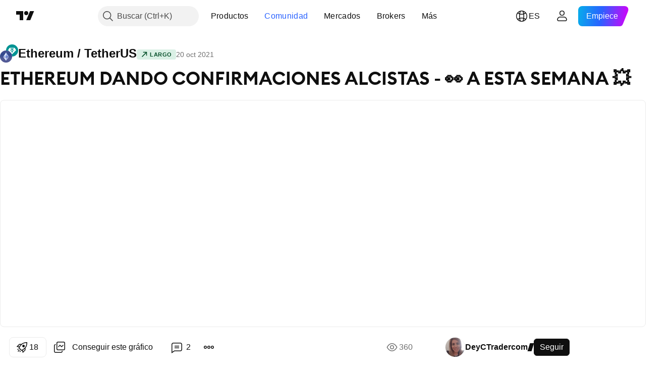

--- FILE ---
content_type: text/html; charset=utf-8
request_url: https://es.tradingview.com/chart/ETHUSDT/b2FbPw6z/
body_size: 98264
content:


<!DOCTYPE html>
<html lang="es" dir="ltr" class="is-not-authenticated is-not-pro  theme-light"
 data-theme="light">
<head><meta charset="utf-8" />
<meta name="viewport" content="width=device-width, initial-scale=1.0, maximum-scale=1.0, minimum-scale=1.0, user-scalable=no">	<script nonce="7UtTels3Rfo9TFIZj3Z/ZQ==">window.initData = {};</script><title>ETHEREUM DANDO CONFIRMACIONES ALCISTAS - 👀 A ESTA SEMANA 💥 para BINANCE:ETHUSDT de DeyCTradercom — TradingView</title>
<!-- { block promo_footer_css_bundle } -->
		<!-- { render_css_bundle('promo_footer') } -->
		<link crossorigin="anonymous" href="https://static.tradingview.com/static/bundles/15992.6ab8fddbbeec572ad16b.css" rel="stylesheet" type="text/css"/>
	<!-- { endblock promo_footer_css_bundle } -->

	<!-- { block personal_css_bundle } -->
		<!-- render_css_bundle('base') -->
		<link crossorigin="anonymous" href="https://static.tradingview.com/static/bundles/7204.bd4a617f902d8e4336d7.css" rel="stylesheet" type="text/css"/>
<link crossorigin="anonymous" href="https://static.tradingview.com/static/bundles/77196.1ee43ed7cda5d814dba7.css" rel="stylesheet" type="text/css"/>
<link crossorigin="anonymous" href="https://static.tradingview.com/static/bundles/12874.2243f526973e835a8777.css" rel="stylesheet" type="text/css"/>
<link crossorigin="anonymous" href="https://static.tradingview.com/static/bundles/20541.ffebbd5b14e162a70fac.css" rel="stylesheet" type="text/css"/>
<link crossorigin="anonymous" href="https://static.tradingview.com/static/bundles/22691.df517de208b59f042c3b.css" rel="stylesheet" type="text/css"/>
<link crossorigin="anonymous" href="https://static.tradingview.com/static/bundles/72834.146c7925be9f43c9c767.css" rel="stylesheet" type="text/css"/>
<link crossorigin="anonymous" href="https://static.tradingview.com/static/bundles/6656.0e277b504c24d73f6420.css" rel="stylesheet" type="text/css"/>
<link crossorigin="anonymous" href="https://static.tradingview.com/static/bundles/97406.a24aa84d5466dfc219e3.css" rel="stylesheet" type="text/css"/>
<link crossorigin="anonymous" href="https://static.tradingview.com/static/bundles/51307.bb4e309d13e8ea654e19.css" rel="stylesheet" type="text/css"/>
<link crossorigin="anonymous" href="https://static.tradingview.com/static/bundles/62560.c8a32e4a427c0c57131c.css" rel="stylesheet" type="text/css"/>
<link crossorigin="anonymous" href="https://static.tradingview.com/static/bundles/28415.e6caff1a47a6c8a0f783.css" rel="stylesheet" type="text/css"/>
<link crossorigin="anonymous" href="https://static.tradingview.com/static/bundles/78820.3dc3168a8005e8c156fe.css" rel="stylesheet" type="text/css"/>
<link crossorigin="anonymous" href="https://static.tradingview.com/static/bundles/4857.2a0b835c9459f5e8f334.css" rel="stylesheet" type="text/css"/>
<link crossorigin="anonymous" href="https://static.tradingview.com/static/bundles/30608.1b5e0eb056a8145e2004.css" rel="stylesheet" type="text/css"/>
<link crossorigin="anonymous" href="https://static.tradingview.com/static/bundles/60733.515b38c2fad56295e0d7.css" rel="stylesheet" type="text/css"/>
<link crossorigin="anonymous" href="https://static.tradingview.com/static/bundles/94584.053cede951b9d64dea44.css" rel="stylesheet" type="text/css"/>
<link crossorigin="anonymous" href="https://static.tradingview.com/static/bundles/52294.8c6373aa92664b86de9e.css" rel="stylesheet" type="text/css"/>
<link crossorigin="anonymous" href="https://static.tradingview.com/static/bundles/56167.a33c76f5549cc7102e61.css" rel="stylesheet" type="text/css"/>
<link crossorigin="anonymous" href="https://static.tradingview.com/static/bundles/72373.cdd20397318c8a54ee02.css" rel="stylesheet" type="text/css"/>
<link crossorigin="anonymous" href="https://static.tradingview.com/static/bundles/68820.b0c44555783cdd4786b8.css" rel="stylesheet" type="text/css"/>
<link crossorigin="anonymous" href="https://static.tradingview.com/static/bundles/39394.1f12e32e6d4c4b83fe10.css" rel="stylesheet" type="text/css"/>
<link crossorigin="anonymous" href="https://static.tradingview.com/static/bundles/28562.e29096bd778450adbd58.css" rel="stylesheet" type="text/css"/>
<link crossorigin="anonymous" href="https://static.tradingview.com/static/bundles/19934.288c07086ff109a1d327.css" rel="stylesheet" type="text/css"/>
<link crossorigin="anonymous" href="https://static.tradingview.com/static/bundles/5911.5f96f6b3c550d3f0da23.css" rel="stylesheet" type="text/css"/>
<link crossorigin="anonymous" href="https://static.tradingview.com/static/bundles/6133.2dae60a90526a493d165.css" rel="stylesheet" type="text/css"/>
<link crossorigin="anonymous" href="https://static.tradingview.com/static/bundles/30331.cec6b9b458e103483d37.css" rel="stylesheet" type="text/css"/>
<link crossorigin="anonymous" href="https://static.tradingview.com/static/bundles/45207.4c0489c8756499c78a5e.css" rel="stylesheet" type="text/css"/>
<link crossorigin="anonymous" href="https://static.tradingview.com/static/bundles/17644.53a8a16a13c65b9ef1b6.css" rel="stylesheet" type="text/css"/>
<link crossorigin="anonymous" href="https://static.tradingview.com/static/bundles/5347.66e97921f2de4965604d.css" rel="stylesheet" type="text/css"/>
<link crossorigin="anonymous" href="https://static.tradingview.com/static/bundles/90145.8b74b8d86218eec14871.css" rel="stylesheet" type="text/css"/>
<link crossorigin="anonymous" href="https://static.tradingview.com/static/bundles/59334.4a832facb7e57c5e13f3.css" rel="stylesheet" type="text/css"/>
<link crossorigin="anonymous" href="https://static.tradingview.com/static/bundles/91361.140a08c3b11237f684ec.css" rel="stylesheet" type="text/css"/>
<link crossorigin="anonymous" href="https://static.tradingview.com/static/bundles/3691.a607e1947cc1d6442aef.css" rel="stylesheet" type="text/css"/>
<link crossorigin="anonymous" href="https://static.tradingview.com/static/bundles/79248.b085e41549ac76222ff0.css" rel="stylesheet" type="text/css"/>
<link crossorigin="anonymous" href="https://static.tradingview.com/static/bundles/17675.7322b9d581c3bd767a8f.css" rel="stylesheet" type="text/css"/>
	<!-- { endblock personal_css_bundle } -->

	<!-- { block extra_styles } -->
	<link crossorigin="anonymous" href="https://static.tradingview.com/static/bundles/26184.a8e87c60a250a6212b03.css" rel="stylesheet" type="text/css"/>
<link crossorigin="anonymous" href="https://static.tradingview.com/static/bundles/62419.12891bfbb287744d3a89.css" rel="stylesheet" type="text/css"/>
<link crossorigin="anonymous" href="https://static.tradingview.com/static/bundles/32078.4dd8f716b361ea76fac9.css" rel="stylesheet" type="text/css"/>
<link crossorigin="anonymous" href="https://static.tradingview.com/static/bundles/50370.a1a91e4e3b8d4d56af6a.css" rel="stylesheet" type="text/css"/>
<link crossorigin="anonymous" href="https://static.tradingview.com/static/bundles/29903.89b41c884d5213432809.css" rel="stylesheet" type="text/css"/>
<link crossorigin="anonymous" href="https://static.tradingview.com/static/bundles/24840.08865a24cd22e705a127.css" rel="stylesheet" type="text/css"/>
<link crossorigin="anonymous" href="https://static.tradingview.com/static/bundles/61504.303d3d3a2eef8a440230.css" rel="stylesheet" type="text/css"/>
<link crossorigin="anonymous" href="https://static.tradingview.com/static/bundles/84592.9ad3142f13630874398c.css" rel="stylesheet" type="text/css"/>
<link crossorigin="anonymous" href="https://static.tradingview.com/static/bundles/84509.b78aa0f889805782a114.css" rel="stylesheet" type="text/css"/>
<link crossorigin="anonymous" href="https://static.tradingview.com/static/bundles/68650.e664998b1025f8944a19.css" rel="stylesheet" type="text/css"/>
<link crossorigin="anonymous" href="https://static.tradingview.com/static/bundles/62156.ce7b2959f31f83034b45.css" rel="stylesheet" type="text/css"/>
<link crossorigin="anonymous" href="https://static.tradingview.com/static/bundles/58572.dad95b9e4df028f98405.css" rel="stylesheet" type="text/css"/>
<link crossorigin="anonymous" href="https://static.tradingview.com/static/bundles/86459.a94905aa773ec52c64fa.css" rel="stylesheet" type="text/css"/>
<link crossorigin="anonymous" href="https://static.tradingview.com/static/bundles/87828.b5acda22a891bd0b8b78.css" rel="stylesheet" type="text/css"/>
<link crossorigin="anonymous" href="https://static.tradingview.com/static/bundles/81350.86c68c4067216e42a0f1.css" rel="stylesheet" type="text/css"/>
<link crossorigin="anonymous" href="https://static.tradingview.com/static/bundles/27877.826c38517eae6571304f.css" rel="stylesheet" type="text/css"/>
<link crossorigin="anonymous" href="https://static.tradingview.com/static/bundles/56254.a23f3ec5b836024b605b.css" rel="stylesheet" type="text/css"/>
<link crossorigin="anonymous" href="https://static.tradingview.com/static/bundles/88936.d49d6f461c53e70b38bc.css" rel="stylesheet" type="text/css"/>
<link crossorigin="anonymous" href="https://static.tradingview.com/static/bundles/18013.0655ac40c6882bf9e438.css" rel="stylesheet" type="text/css"/>
<link crossorigin="anonymous" href="https://static.tradingview.com/static/bundles/54123.b37eaf239cea1a4a4b98.css" rel="stylesheet" type="text/css"/>
<link crossorigin="anonymous" href="https://static.tradingview.com/static/bundles/3406.24a50d99637b4e3bf9e7.css" rel="stylesheet" type="text/css"/>
<link crossorigin="anonymous" href="https://static.tradingview.com/static/bundles/14544.83eca2c4704f4649b7a3.css" rel="stylesheet" type="text/css"/>
<link crossorigin="anonymous" href="https://static.tradingview.com/static/bundles/31069.c75dd2e4bc4003a8d3c6.css" rel="stylesheet" type="text/css"/>
<link crossorigin="anonymous" href="https://static.tradingview.com/static/bundles/67877.2fb5f6f3eb739c16078d.css" rel="stylesheet" type="text/css"/>
<link crossorigin="anonymous" href="https://static.tradingview.com/static/bundles/50553.3ab347d4bc9cadf8d238.css" rel="stylesheet" type="text/css"/>
<link crossorigin="anonymous" href="https://static.tradingview.com/static/bundles/75070.42c5ad63db6e22dd1780.css" rel="stylesheet" type="text/css"/>
<link crossorigin="anonymous" href="https://static.tradingview.com/static/bundles/85379.e2d0f6189d763981c46b.css" rel="stylesheet" type="text/css"/>
<link crossorigin="anonymous" href="https://static.tradingview.com/static/bundles/11285.2ad4e54f72ca1dbe5a12.css" rel="stylesheet" type="text/css"/>
<link crossorigin="anonymous" href="https://static.tradingview.com/static/bundles/62882.bb7416e25ce047652be6.css" rel="stylesheet" type="text/css"/>
<link crossorigin="anonymous" href="https://static.tradingview.com/static/bundles/14142.fa043cf9d22075746ca7.css" rel="stylesheet" type="text/css"/>
<link crossorigin="anonymous" href="https://static.tradingview.com/static/bundles/70835.249d27fbf7cfdf5dfd83.css" rel="stylesheet" type="text/css"/>
<link crossorigin="anonymous" href="https://static.tradingview.com/static/bundles/92124.5845fa80448b407d32ec.css" rel="stylesheet" type="text/css"/>
<link crossorigin="anonymous" href="https://static.tradingview.com/static/bundles/98703.a2b02fc165a1c32d442e.css" rel="stylesheet" type="text/css"/>
<link crossorigin="anonymous" href="https://static.tradingview.com/static/bundles/65644.82e6d18dc48a569d26eb.css" rel="stylesheet" type="text/css"/>
<link crossorigin="anonymous" href="https://static.tradingview.com/static/bundles/5605.7992e8c447118cda6e67.css" rel="stylesheet" type="text/css"/>
<link crossorigin="anonymous" href="https://static.tradingview.com/static/bundles/57014.5d64ece78149214e8812.css" rel="stylesheet" type="text/css"/>
<link crossorigin="anonymous" href="https://static.tradingview.com/static/bundles/96133.507ceb094fe735b3e439.css" rel="stylesheet" type="text/css"/>
<link crossorigin="anonymous" href="https://static.tradingview.com/static/bundles/85992.24dc3e7280c9494642a6.css" rel="stylesheet" type="text/css"/>
<link crossorigin="anonymous" href="https://static.tradingview.com/static/bundles/52665.005deab1142faaf7462d.css" rel="stylesheet" type="text/css"/>
<link crossorigin="anonymous" href="https://static.tradingview.com/static/bundles/96614.aa36a3e7cbd35864ab1c.css" rel="stylesheet" type="text/css"/>
<link crossorigin="anonymous" href="https://static.tradingview.com/static/bundles/78698.9e07627cdc60a2c13dc3.css" rel="stylesheet" type="text/css"/>
<link crossorigin="anonymous" href="https://static.tradingview.com/static/bundles/96946.664cb7df376aef027378.css" rel="stylesheet" type="text/css"/>
<link crossorigin="anonymous" href="https://static.tradingview.com/static/bundles/94425.e8a11b1164ed8f31863d.css" rel="stylesheet" type="text/css"/>
<link crossorigin="anonymous" href="https://static.tradingview.com/static/bundles/30931.b2e7517523adce965dba.css" rel="stylesheet" type="text/css"/>
<link crossorigin="anonymous" href="https://static.tradingview.com/static/bundles/13619.8ac06c6d6672271c5f68.css" rel="stylesheet" type="text/css"/>
<link crossorigin="anonymous" href="https://static.tradingview.com/static/bundles/12748.199034cf25af72be11eb.css" rel="stylesheet" type="text/css"/>
<link crossorigin="anonymous" href="https://static.tradingview.com/static/bundles/66857.843c3e887cfdf130d542.css" rel="stylesheet" type="text/css"/>
<link crossorigin="anonymous" href="https://static.tradingview.com/static/bundles/18350.e409f558fe163ea9a3de.css" rel="stylesheet" type="text/css"/>
<link crossorigin="anonymous" href="https://static.tradingview.com/static/bundles/92112.db4c9d5652778b489aaa.css" rel="stylesheet" type="text/css"/>
<link crossorigin="anonymous" href="https://static.tradingview.com/static/bundles/68448.f611cd4d950c54a2caec.css" rel="stylesheet" type="text/css"/>
<link crossorigin="anonymous" href="https://static.tradingview.com/static/bundles/24309.848f88391da875ceb2a3.css" rel="stylesheet" type="text/css"/>
<link crossorigin="anonymous" href="https://static.tradingview.com/static/bundles/32388.e2ac42d074266d6f4cc4.css" rel="stylesheet" type="text/css"/>
<link crossorigin="anonymous" href="https://static.tradingview.com/static/bundles/2298.e4906aeeda8c192efa8f.css" rel="stylesheet" type="text/css"/>
<link crossorigin="anonymous" href="https://static.tradingview.com/static/bundles/6811.4ca141638fbeaa002769.css" rel="stylesheet" type="text/css"/>
<link crossorigin="anonymous" href="https://static.tradingview.com/static/bundles/34022.f218afa7d02ef496982b.css" rel="stylesheet" type="text/css"/>
<link crossorigin="anonymous" href="https://static.tradingview.com/static/bundles/9313.ef5d27e92eb3d48dab23.css" rel="stylesheet" type="text/css"/>
<link crossorigin="anonymous" href="https://static.tradingview.com/static/bundles/87844.a89d3d49f869720ebbba.css" rel="stylesheet" type="text/css"/>
<link crossorigin="anonymous" href="https://static.tradingview.com/static/bundles/79780.84d89360ede6a350ded3.css" rel="stylesheet" type="text/css"/>
<link crossorigin="anonymous" href="https://static.tradingview.com/static/bundles/50694.e8c29c22063c80408cca.css" rel="stylesheet" type="text/css"/>
<link crossorigin="anonymous" href="https://static.tradingview.com/static/bundles/22969.c32eeb1152afcd97b12e.css" rel="stylesheet" type="text/css"/>
<link crossorigin="anonymous" href="https://static.tradingview.com/static/bundles/83580.fdc9454547343089f3c6.css" rel="stylesheet" type="text/css"/>
<link crossorigin="anonymous" href="https://static.tradingview.com/static/bundles/20789.ab5c2b3cb921527e4170.css" rel="stylesheet" type="text/css"/>
<link crossorigin="anonymous" href="https://static.tradingview.com/static/bundles/29592.6154c4943032cbc1f19b.css" rel="stylesheet" type="text/css"/>
<link crossorigin="anonymous" href="https://static.tradingview.com/static/bundles/31916.57160ac113283e720311.css" rel="stylesheet" type="text/css"/>
<link crossorigin="anonymous" href="https://static.tradingview.com/static/bundles/55174.dc96c4d047ce06b033ba.css" rel="stylesheet" type="text/css"/>
<link crossorigin="anonymous" href="https://static.tradingview.com/static/bundles/5969.21c839e51d9fe09bc1ad.css" rel="stylesheet" type="text/css"/>
<link crossorigin="anonymous" href="https://static.tradingview.com/static/bundles/83332.323d337a96ea2d0d1f5b.css" rel="stylesheet" type="text/css"/>
<link crossorigin="anonymous" href="https://static.tradingview.com/static/bundles/26149.58e3d28c4207f0232d45.css" rel="stylesheet" type="text/css"/>
<link crossorigin="anonymous" href="https://static.tradingview.com/static/bundles/5769.b3335017ad0d222109e8.css" rel="stylesheet" type="text/css"/>
<link crossorigin="anonymous" href="https://static.tradingview.com/static/bundles/49022.455c0a58d3762d16e782.css" rel="stylesheet" type="text/css"/>
<link crossorigin="anonymous" href="https://static.tradingview.com/static/bundles/38582.2b62a108282b3e90d95c.css" rel="stylesheet" type="text/css"/>
<link crossorigin="anonymous" href="https://static.tradingview.com/static/bundles/15001.aa02a2d96f821d501dba.css" rel="stylesheet" type="text/css"/>
<link crossorigin="anonymous" href="https://static.tradingview.com/static/bundles/75432.cee64bd18eb72dd37b3d.css" rel="stylesheet" type="text/css"/>
<link crossorigin="anonymous" href="https://static.tradingview.com/static/bundles/43165.f500e435f461fabe05f6.css" rel="stylesheet" type="text/css"/>
<link crossorigin="anonymous" href="https://static.tradingview.com/static/bundles/70571.51824f94f04f357f27ed.css" rel="stylesheet" type="text/css"/>
<link crossorigin="anonymous" href="https://static.tradingview.com/static/bundles/6695.1ea7d74fa789f5e3b9c4.css" rel="stylesheet" type="text/css"/>
<link crossorigin="anonymous" href="https://static.tradingview.com/static/bundles/42734.28212819357e05bc15ab.css" rel="stylesheet" type="text/css"/>
<link crossorigin="anonymous" href="https://static.tradingview.com/static/bundles/97915.5b2ef44e883aedf9ee07.css" rel="stylesheet" type="text/css"/>
<link crossorigin="anonymous" href="https://static.tradingview.com/static/bundles/35229.f7d16c2e8bbca89e1d2b.css" rel="stylesheet" type="text/css"/>
<link crossorigin="anonymous" href="https://static.tradingview.com/static/bundles/49468.bd38a05bcbe9f63005d5.css" rel="stylesheet" type="text/css"/>
<link crossorigin="anonymous" href="https://static.tradingview.com/static/bundles/16543.7bcb96fa677df6654c99.css" rel="stylesheet" type="text/css"/>
<link crossorigin="anonymous" href="https://static.tradingview.com/static/bundles/78076.434b6268f44aba75e190.css" rel="stylesheet" type="text/css"/>
<link crossorigin="anonymous" href="https://static.tradingview.com/static/bundles/68844.52241fb1c81e27787e36.css" rel="stylesheet" type="text/css"/>
<link crossorigin="anonymous" href="https://static.tradingview.com/static/bundles/78806.af4707505f695c7b7e7e.css" rel="stylesheet" type="text/css"/>
<link crossorigin="anonymous" href="https://static.tradingview.com/static/bundles/67957.26bd3f4dca9113e5bd92.css" rel="stylesheet" type="text/css"/>
<link crossorigin="anonymous" href="https://static.tradingview.com/static/bundles/95626.0b382ed55589e98e3418.css" rel="preload" as="style"/>
<link crossorigin="anonymous" href="https://static.tradingview.com/static/bundles/4876.8876d8fb744d67484f1f.css" rel="preload" as="style"/>
<link crossorigin="anonymous" href="https://static.tradingview.com/static/bundles/79185.94b15842cd307f061854.css" rel="preload" as="style"/>
<link crossorigin="anonymous" href="https://static.tradingview.com/static/bundles/49822.f499cfafbc0a791ec49e.css" rel="preload" as="style"/>
	<!-- { endblock extra_styles } --><script nonce="7UtTels3Rfo9TFIZj3Z/ZQ==">
	window.locale = 'es';
	window.language = 'es';
</script>
	<!-- { block promo_footer_js_bundle } -->
		<!-- { render_js_bundle('promo_footer') } -->
		<link crossorigin="anonymous" href="https://static.tradingview.com/static/bundles/es.63639.1944621f814981fac967.js" rel="preload" as="script"/>
<link crossorigin="anonymous" href="https://static.tradingview.com/static/bundles/25096.92bda83ae2bfdec74d91.js" rel="preload" as="script"/>
<link crossorigin="anonymous" href="https://static.tradingview.com/static/bundles/promo_footer.9f40f89abe3e542d0c59.js" rel="preload" as="script"/><script crossorigin="anonymous" src="https://static.tradingview.com/static/bundles/es.63639.1944621f814981fac967.js" defer></script>
<script crossorigin="anonymous" src="https://static.tradingview.com/static/bundles/25096.92bda83ae2bfdec74d91.js" defer></script>
<script crossorigin="anonymous" src="https://static.tradingview.com/static/bundles/promo_footer.9f40f89abe3e542d0c59.js" defer></script>
	<!-- { endblock promo_footer_js_bundle } -->

	<!-- { block personal_js_bundle } -->
		<!-- render_js_bundle('base') -->
		<link crossorigin="anonymous" href="https://static.tradingview.com/static/bundles/runtime.4c6ffe7c2bbdd3d1ad96.js" rel="preload" as="script"/>
<link crossorigin="anonymous" href="https://static.tradingview.com/static/bundles/es.11389.2b9c5a4a377923252369.js" rel="preload" as="script"/>
<link crossorigin="anonymous" href="https://static.tradingview.com/static/bundles/32227.d826c45d2d27f2ff4314.js" rel="preload" as="script"/>
<link crossorigin="anonymous" href="https://static.tradingview.com/static/bundles/77507.fb006c0c7a02051cf5cd.js" rel="preload" as="script"/>
<link crossorigin="anonymous" href="https://static.tradingview.com/static/bundles/22665.478e72b4af5ae0c375ec.js" rel="preload" as="script"/>
<link crossorigin="anonymous" href="https://static.tradingview.com/static/bundles/12886.7be7542f140baf734d79.js" rel="preload" as="script"/>
<link crossorigin="anonymous" href="https://static.tradingview.com/static/bundles/22023.035d84389dc598280aca.js" rel="preload" as="script"/>
<link crossorigin="anonymous" href="https://static.tradingview.com/static/bundles/2373.7f1c5f402e07b6f9d0b4.js" rel="preload" as="script"/>
<link crossorigin="anonymous" href="https://static.tradingview.com/static/bundles/62134.57ec9cb3f1548c6e710a.js" rel="preload" as="script"/>
<link crossorigin="anonymous" href="https://static.tradingview.com/static/bundles/1620.cf91b3df49fde2229d37.js" rel="preload" as="script"/>
<link crossorigin="anonymous" href="https://static.tradingview.com/static/bundles/68134.53b8dc667ab093512b37.js" rel="preload" as="script"/>
<link crossorigin="anonymous" href="https://static.tradingview.com/static/bundles/93243.d16dcf8fc50e14d67819.js" rel="preload" as="script"/>
<link crossorigin="anonymous" href="https://static.tradingview.com/static/bundles/42118.bbb421f8429d470f632c.js" rel="preload" as="script"/>
<link crossorigin="anonymous" href="https://static.tradingview.com/static/bundles/32378.b87f7c1aed020f9c3427.js" rel="preload" as="script"/>
<link crossorigin="anonymous" href="https://static.tradingview.com/static/bundles/29138.7f85e2418196e920beee.js" rel="preload" as="script"/>
<link crossorigin="anonymous" href="https://static.tradingview.com/static/bundles/23298.0b1a2a8df7ae6c4f9aff.js" rel="preload" as="script"/>
<link crossorigin="anonymous" href="https://static.tradingview.com/static/bundles/91834.e171e6fa6b70418d852b.js" rel="preload" as="script"/>
<link crossorigin="anonymous" href="https://static.tradingview.com/static/bundles/81015.c5fe71efdf25ba7bb850.js" rel="preload" as="script"/>
<link crossorigin="anonymous" href="https://static.tradingview.com/static/bundles/70241.3d9bbccdea83ccabe7c4.js" rel="preload" as="script"/>
<link crossorigin="anonymous" href="https://static.tradingview.com/static/bundles/base.4582c9f94b26c75b9ca6.js" rel="preload" as="script"/><script crossorigin="anonymous" src="https://static.tradingview.com/static/bundles/runtime.4c6ffe7c2bbdd3d1ad96.js" defer></script>
<script crossorigin="anonymous" src="https://static.tradingview.com/static/bundles/es.11389.2b9c5a4a377923252369.js" defer></script>
<script crossorigin="anonymous" src="https://static.tradingview.com/static/bundles/32227.d826c45d2d27f2ff4314.js" defer></script>
<script crossorigin="anonymous" src="https://static.tradingview.com/static/bundles/77507.fb006c0c7a02051cf5cd.js" defer></script>
<script crossorigin="anonymous" src="https://static.tradingview.com/static/bundles/22665.478e72b4af5ae0c375ec.js" defer></script>
<script crossorigin="anonymous" src="https://static.tradingview.com/static/bundles/12886.7be7542f140baf734d79.js" defer></script>
<script crossorigin="anonymous" src="https://static.tradingview.com/static/bundles/22023.035d84389dc598280aca.js" defer></script>
<script crossorigin="anonymous" src="https://static.tradingview.com/static/bundles/2373.7f1c5f402e07b6f9d0b4.js" defer></script>
<script crossorigin="anonymous" src="https://static.tradingview.com/static/bundles/62134.57ec9cb3f1548c6e710a.js" defer></script>
<script crossorigin="anonymous" src="https://static.tradingview.com/static/bundles/1620.cf91b3df49fde2229d37.js" defer></script>
<script crossorigin="anonymous" src="https://static.tradingview.com/static/bundles/68134.53b8dc667ab093512b37.js" defer></script>
<script crossorigin="anonymous" src="https://static.tradingview.com/static/bundles/93243.d16dcf8fc50e14d67819.js" defer></script>
<script crossorigin="anonymous" src="https://static.tradingview.com/static/bundles/42118.bbb421f8429d470f632c.js" defer></script>
<script crossorigin="anonymous" src="https://static.tradingview.com/static/bundles/32378.b87f7c1aed020f9c3427.js" defer></script>
<script crossorigin="anonymous" src="https://static.tradingview.com/static/bundles/29138.7f85e2418196e920beee.js" defer></script>
<script crossorigin="anonymous" src="https://static.tradingview.com/static/bundles/23298.0b1a2a8df7ae6c4f9aff.js" defer></script>
<script crossorigin="anonymous" src="https://static.tradingview.com/static/bundles/91834.e171e6fa6b70418d852b.js" defer></script>
<script crossorigin="anonymous" src="https://static.tradingview.com/static/bundles/81015.c5fe71efdf25ba7bb850.js" defer></script>
<script crossorigin="anonymous" src="https://static.tradingview.com/static/bundles/70241.3d9bbccdea83ccabe7c4.js" defer></script>
<script crossorigin="anonymous" src="https://static.tradingview.com/static/bundles/base.4582c9f94b26c75b9ca6.js" defer></script>
	<!-- { endblock personal_js_bundle } -->

	<!-- { block additional_js_bundle } -->
	<!-- { endblock additional_js_bundle } -->	<script nonce="7UtTels3Rfo9TFIZj3Z/ZQ==">
		window.initData = window.initData || {};
		window.initData.theme = "light";
			(()=>{"use strict";const t=/(?:^|;)\s*theme=(dark|light)(?:;|$)|$/.exec(document.cookie)[1];t&&(document.documentElement.classList.toggle("theme-dark","dark"===t),document.documentElement.classList.toggle("theme-light","light"===t),document.documentElement.dataset.theme=t,window.initData=window.initData||{},window.initData.theme=t)})();
	</script>
	<script nonce="7UtTels3Rfo9TFIZj3Z/ZQ==">
		(()=>{"use strict";"undefined"!=typeof window&&"undefined"!=typeof navigator&&/mac/i.test(navigator.platform)&&document.documentElement.classList.add("mac_os_system")})();
	</script>

	<script nonce="7UtTels3Rfo9TFIZj3Z/ZQ==">var environment = "battle";
		window.WS_HOST_PING_REQUIRED = true;
		window.BUILD_TIME = "2026-01-20T09:00:31";
		window.WEBSOCKET_HOST = "data.tradingview.com";
		window.WEBSOCKET_PRO_HOST = "prodata.tradingview.com";
		window.WEBSOCKET_HOST_FOR_DEEP_BACKTESTING = "history-data.tradingview.com";
		window.WIDGET_HOST = "https://www.tradingview-widget.com";
		window.TradingView = window.TradingView || {};
	</script>

	<link rel="conversions-config" href="https://s3.tradingview.com/conversions_es.json">
	<link rel="metrics-config" href="https://scanner-backend.tradingview.com/enum/ordered?id=metrics_full_name,metrics&lang=es&label-product=ytm-metrics-plan.json" crossorigin>

	<script nonce="7UtTels3Rfo9TFIZj3Z/ZQ==">
		(()=>{"use strict";function e(e,t=!1){const{searchParams:n}=new URL(String(location));let s="true"===n.get("mobileapp_new"),o="true"===n.get("mobileapp");if(!t){const e=function(e){const t=e+"=",n=document.cookie.split(";");for(let e=0;e<n.length;e++){let s=n[e];for(;" "===s.charAt(0);)s=s.substring(1,s.length);if(0===s.indexOf(t))return s.substring(t.length,s.length)}return null}("tv_app")||"";s||=["android","android_nps"].includes(e),o||="ios"===e}return!("new"!==e&&"any"!==e||!s)||!("new"===e||!o)}const t="undefined"!=typeof window&&"undefined"!=typeof navigator,n=t&&"ontouchstart"in window,s=(t&&n&&window,t&&(n||navigator.maxTouchPoints),t&&window.chrome&&window.chrome.runtime,t&&window.navigator.userAgent.toLowerCase().indexOf("firefox"),t&&/\sEdge\/\d\d\b/.test(navigator.userAgent),t&&Boolean(navigator.vendor)&&navigator.vendor.indexOf("Apple")>-1&&-1===navigator.userAgent.indexOf("CriOS")&&navigator.userAgent.indexOf("FxiOS"),t&&/mac/i.test(navigator.platform),t&&/Win32|Win64/i.test(navigator.platform),t&&/Linux/i.test(navigator.platform),t&&/Android/i.test(navigator.userAgent)),o=t&&/BlackBerry/i.test(navigator.userAgent),i=t&&/iPhone|iPad|iPod/.test(navigator.platform),c=t&&/Opera Mini/i.test(navigator.userAgent),r=t&&("MacIntel"===navigator.platform&&navigator.maxTouchPoints>1||/iPad/.test(navigator.platform)),a=s||o||i||c,h=window.TradingView=window.TradingView||{};const _={Android:()=>s,BlackBerry:()=>o,iOS:()=>i,Opera:()=>c,isIPad:()=>r,any:()=>a};h.isMobile=_;const l=new Map;function d(){const e=window.location.pathname,t=window.location.host,n=`${t}${e}`;return l.has(n)||l.set(n,function(e,t){const n=["^widget-docs"];for(const e of n)if(new RegExp(e).test(t))return!0;const s=["^widgetembed/?$","^cmewidgetembed/?$","^([0-9a-zA-Z-]+)/widgetembed/?$","^([0-9a-zA-Z-]+)/widgetstatic/?$","^([0-9a-zA-Z-]+)?/?mediumwidgetembed/?$","^twitter-chart/?$","^telegram/chart/?$","^embed/([0-9a-zA-Z]{8})/?$","^widgetpopup/?$","^extension/?$","^idea-popup/?$","^hotlistswidgetembed/?$","^([0-9a-zA-Z-]+)/hotlistswidgetembed/?$","^marketoverviewwidgetembed/?$","^([0-9a-zA-Z-]+)/marketoverviewwidgetembed/?$","^eventswidgetembed/?$","^tickerswidgetembed/?$","^forexcrossrateswidgetembed/?$","^forexheatmapwidgetembed/?$","^marketquoteswidgetembed/?$","^screenerwidget/?$","^cryptomktscreenerwidget/?$","^([0-9a-zA-Z-]+)/cryptomktscreenerwidget/?$","^([0-9a-zA-Z-]+)/marketquoteswidgetembed/?$","^technical-analysis-widget-embed/$","^singlequotewidgetembed/?$","^([0-9a-zA-Z-]+)/singlequotewidgetembed/?$","^embed-widget/([0-9a-zA-Z-]+)/(([0-9a-zA-Z-]+)/)?$","^widget-docs/([0-9a-zA-Z-]+)/([0-9a-zA-Z-/]+)?$"],o=e.replace(/^\//,"");let i;for(let e=s.length-1;e>=0;e--)if(i=new RegExp(s[e]),i.test(o))return!0;return!1}(e,t)),l.get(n)??!1}h.onWidget=d;const g=()=>{},u="~m~";class m{constructor(e,t={}){this.sessionid=null,this.connected=!1,this._timeout=null,this._base=e,this._options={timeout:t.timeout||2e4,connectionType:t.connectionType}}connect(){this._socket=new WebSocket(this._prepareUrl()),this._socket.onmessage=e=>{
if("string"!=typeof e.data)throw new TypeError(`The WebSocket message should be a string. Recieved ${Object.prototype.toString.call(e.data)}`);this._onData(e.data)},this._socket.onclose=this._onClose.bind(this),this._socket.onerror=this._onError.bind(this)}send(e){this._socket&&this._socket.send(this._encode(e))}disconnect(){this._clearIdleTimeout(),this._socket&&(this._socket.onmessage=g,this._socket.onclose=g,this._socket.onerror=g,this._socket.close())}_clearIdleTimeout(){null!==this._timeout&&(clearTimeout(this._timeout),this._timeout=null)}_encode(e){let t,n="";const s=Array.isArray(e)?e:[e],o=s.length;for(let e=0;e<o;e++)t=null===s[e]||void 0===s[e]?"":m._stringify(s[e]),n+=u+t.length+u+t;return n}_decode(e){const t=[];let n,s;do{if(e.substring(0,3)!==u)return t;n="",s="";const o=(e=e.substring(3)).length;for(let t=0;t<o;t++){if(s=Number(e.substring(t,t+1)),Number(e.substring(t,t+1))!==s){e=e.substring(n.length+3),n=Number(n);break}n+=s}t.push(e.substring(0,n)),e=e.substring(n)}while(""!==e);return t}_onData(e){this._setTimeout();const t=this._decode(e),n=t.length;for(let e=0;e<n;e++)this._onMessage(t[e])}_setTimeout(){this._clearIdleTimeout(),this._timeout=setTimeout(this._onTimeout.bind(this),this._options.timeout)}_onTimeout(){this.disconnect(),this._onDisconnect({code:4e3,reason:"socket.io timeout",wasClean:!1})}_onMessage(e){this.sessionid?this._checkIfHeartbeat(e)?this._onHeartbeat(e.slice(3)):this._checkIfJson(e)?this._base.onMessage(JSON.parse(e.slice(3))):this._base.onMessage(e):(this.sessionid=e,this._onConnect())}_checkIfHeartbeat(e){return this._checkMessageType(e,"h")}_checkIfJson(e){return this._checkMessageType(e,"j")}_checkMessageType(e,t){return e.substring(0,3)==="~"+t+"~"}_onHeartbeat(e){this.send("~h~"+e)}_onConnect(){this.connected=!0,this._base.onConnect()}_onDisconnect(e){this._clear(),this._base.onDisconnect(e),this.sessionid=null}_clear(){this.connected=!1}_prepareUrl(){const t=w(this._base.host);if(t.pathname+="socket.io/websocket",t.protocol="wss:",t.searchParams.append("from",window.location.pathname.slice(1,50)),t.searchParams.append("date",window.BUILD_TIME||""),e("any")&&t.searchParams.append("client","mobile"),this._options.connectionType&&t.searchParams.append("type",this._options.connectionType),window.WEBSOCKET_PARAMS_ANALYTICS){const{ws_page_uri:e,ws_ancestor_origin:n}=window.WEBSOCKET_PARAMS_ANALYTICS;e&&t.searchParams.append("page-uri",e),n&&t.searchParams.append("ancestor-origin",n)}const n=window.location.search.includes("widget_token")||window.location.hash.includes("widget_token");return d()||n||t.searchParams.append("auth","sessionid"),t.href}_onClose(e){this._clearIdleTimeout(),this._onDisconnect(e)}_onError(e){this._clearIdleTimeout(),this._clear(),this._base.emit("error",[e]),this.sessionid=null}static _stringify(e){return"[object Object]"===Object.prototype.toString.call(e)?"~j~"+JSON.stringify(e):String(e)}}class p{constructor(e,t){this.host=e,this._connecting=!1,this._events={},this.transport=this._getTransport(t)}isConnected(){
return!!this.transport&&this.transport.connected}isConnecting(){return this._connecting}connect(){this.isConnected()||(this._connecting&&this.disconnect(),this._connecting=!0,this.transport.connect())}send(e){this.transport&&this.transport.connected&&this.transport.send(e)}disconnect(){this.transport&&this.transport.disconnect()}on(e,t){e in this._events||(this._events[e]=[]),this._events[e].push(t)}offAll(){this._events={}}onMessage(e){this.emit("message",[e])}emit(e,t=[]){if(e in this._events){const n=this._events[e].concat(),s=n.length;for(let e=0;e<s;e++)n[e].apply(this,t)}}onConnect(){this.clear(),this.emit("connect")}onDisconnect(e){this.emit("disconnect",[e])}clear(){this._connecting=!1}_getTransport(e){return new m(this,e)}}function w(e){const t=-1!==e.indexOf("/")?new URL(e):new URL("wss://"+e);if("wss:"!==t.protocol&&"https:"!==t.protocol)throw new Error("Invalid websocket base "+e);return t.pathname.endsWith("/")||(t.pathname+="/"),t.search="",t.username="",t.password="",t}const k="undefined"!=typeof window&&Number(window.TELEMETRY_WS_ERROR_LOGS_THRESHOLD)||0;class f{constructor(e,t={}){this._queueStack=[],this._logsQueue=[],this._telemetryObjectsQueue=[],this._reconnectCount=0,this._redirectCount=0,this._errorsCount=0,this._errorsInfoSent=!1,this._connectionStart=null,this._connectionEstablished=null,this._reconnectTimeout=null,this._onlineCancellationToken=null,this._isConnectionForbidden=!1,this._initialHost=t.initialHost||null,this._suggestedHost=e,this._proHost=t.proHost,this._reconnectHost=t.reconnectHost,this._noReconnectAfterTimeout=!0===t.noReconnectAfterTimeout,this._dataRequestTimeout=t.dataRequestTimeout,this._connectionType=t.connectionType,this._doConnect(),t.pingRequired&&-1===window.location.search.indexOf("noping")&&this._startPing()}connect(){this._tryConnect()}resetCounters(){this._reconnectCount=0,this._redirectCount=0}setLogger(e,t){this._logger=e,this._getLogHistory=t,this._flushLogs()}setTelemetry(e){this._telemetry=e,this._telemetry.reportSent.subscribe(this,this._onTelemetrySent),this._flushTelemetry()}onReconnect(e){this._onReconnect=e}isConnected(){return!!this._socket&&this._socket.isConnected()}isConnecting(){return!!this._socket&&this._socket.isConnecting()}on(e,t){return!!this._socket&&("connect"===e&&this._socket.isConnected()?t():"disconnect"===e?this._disconnectCallbacks.push(t):this._socket.on(e,t),!0)}getSessionId(){return this._socket&&this._socket.transport?this._socket.transport.sessionid:null}send(e){return this.isConnected()?(this._socket.send(e),!0):(this._queueMessage(e),!1)}getConnectionEstablished(){return this._connectionEstablished}getHost(){const e=this._tryGetProHost();return null!==e?e:this._reconnectHost&&this._reconnectCount>3?this._reconnectHost:this._suggestedHost}getReconnectCount(){return this._reconnectCount}getRedirectCount(){return this._redirectCount}getConnectionStart(){return this._connectionStart}disconnect(){this._clearReconnectTimeout(),(this.isConnected()||this.isConnecting())&&(this._propagateDisconnect(),this._disconnectCallbacks=[],
this._closeSocket())}forbidConnection(){this._isConnectionForbidden=!0,this.disconnect()}allowConnection(){this._isConnectionForbidden=!1,this.connect()}isMaxRedirects(){return this._redirectCount>=20}isMaxReconnects(){return this._reconnectCount>=20}getPingInfo(){return this._pingInfo||null}_tryGetProHost(){return window.TradingView&&window.TradingView.onChartPage&&"battle"===window.environment&&!this._redirectCount&&-1===window.location.href.indexOf("ws_host")?this._initialHost?this._initialHost:void 0!==window.user&&window.user.pro_plan?this._proHost||this._suggestedHost:null:null}_queueMessage(e){0===this._queueStack.length&&this._logMessage(0,"Socket is not connected. Queued a message"),this._queueStack.push(e)}_processMessageQueue(){0!==this._queueStack.length&&(this._logMessage(0,"Processing queued messages"),this._queueStack.forEach(this.send.bind(this)),this._logMessage(0,"Processed "+this._queueStack.length+" messages"),this._queueStack=[])}_onDisconnect(e){this._noReconnectAfterTimeout||null!==this._reconnectTimeout||(this._reconnectTimeout=setTimeout(this._tryReconnect.bind(this),5e3)),this._clearOnlineCancellationToken();let t="disconnect session:"+this.getSessionId();e&&(t+=", code:"+e.code+", reason:"+e.reason,1005===e.code&&this._sendTelemetry("websocket_code_1005")),this._logMessage(0,t),this._propagateDisconnect(e),this._closeSocket(),this._queueStack=[]}_closeSocket(){null!==this._socket&&(this._socket.offAll(),this._socket.disconnect(),this._socket=null)}_logMessage(e,t){const n={method:e,message:t};this._logger?this._flushLogMessage(n):(n.message=`[${(new Date).toISOString()}] ${n.message}`,this._logsQueue.push(n))}_flushLogMessage(e){switch(e.method){case 2:this._logger.logDebug(e.message);break;case 3:this._logger.logError(e.message);break;case 0:this._logger.logInfo(e.message);break;case 1:this._logger.logNormal(e.message)}}_flushLogs(){this._flushLogMessage({method:1,message:"messages from queue. Start."}),this._logsQueue.forEach((e=>{this._flushLogMessage(e)})),this._flushLogMessage({method:1,message:"messages from queue. End."}),this._logsQueue=[]}_sendTelemetry(e,t){const n={event:e,params:t};this._telemetry?this._flushTelemetryObject(n):this._telemetryObjectsQueue.push(n)}_flushTelemetryObject(e){this._telemetry.sendChartReport(e.event,e.params,!1)}_flushTelemetry(){this._telemetryObjectsQueue.forEach((e=>{this._flushTelemetryObject(e)})),this._telemetryObjectsQueue=[]}_doConnect(){this._socket&&(this._socket.isConnected()||this._socket.isConnecting())||(this._clearOnlineCancellationToken(),this._host=this.getHost(),this._socket=new p(this._host,{timeout:this._dataRequestTimeout,connectionType:this._connectionType}),this._logMessage(0,"Connecting to "+this._host),this._bindEvents(),this._disconnectCallbacks=[],this._connectionStart=performance.now(),this._connectionEstablished=null,this._socket.connect(),performance.mark("SWSC",{detail:"Start WebSocket connection"}),this._socket.on("connect",(()=>{performance.mark("EWSC",{detail:"End WebSocket connection"}),
performance.measure("WebSocket connection delay","SWSC","EWSC")})))}_propagateDisconnect(e){const t=this._disconnectCallbacks.length;for(let n=0;n<t;n++)this._disconnectCallbacks[n](e||{})}_bindEvents(){this._socket&&(this._socket.on("connect",(()=>{const e=this.getSessionId();if("string"==typeof e){const t=JSON.parse(e);if(t.redirect)return this._redirectCount+=1,this._suggestedHost=t.redirect,this.isMaxRedirects()&&this._sendTelemetry("redirect_bailout"),void this._redirect()}this._connectionEstablished=performance.now(),this._processMessageQueue(),this._logMessage(0,"connect session:"+e)})),this._socket.on("disconnect",this._onDisconnect.bind(this)),this._socket.on("close",this._onDisconnect.bind(this)),this._socket.on("error",(e=>{this._logMessage(0,new Date+" session:"+this.getSessionId()+" websocket error:"+JSON.stringify(e)),this._sendTelemetry("websocket_error"),this._errorsCount++,!this._errorsInfoSent&&this._errorsCount>=k&&(void 0!==this._lastConnectCallStack&&(this._sendTelemetry("websocket_error_connect_stack",{text:this._lastConnectCallStack}),delete this._lastConnectCallStack),void 0!==this._getLogHistory&&this._sendTelemetry("websocket_error_log",{text:this._getLogHistory(50).join("\n")}),this._errorsInfoSent=!0)})))}_redirect(){this.disconnect(),this._reconnectWhenOnline()}_tryReconnect(){this._tryConnect()&&(this._reconnectCount+=1)}_tryConnect(){return!this._isConnectionForbidden&&(this._clearReconnectTimeout(),this._lastConnectCallStack=new Error(`WebSocket connect stack. Is connected: ${this.isConnected()}.`).stack||"",!this.isConnected()&&(this.disconnect(),this._reconnectWhenOnline(),!0))}_clearOnlineCancellationToken(){this._onlineCancellationToken&&(this._onlineCancellationToken(),this._onlineCancellationToken=null)}_clearReconnectTimeout(){null!==this._reconnectTimeout&&(clearTimeout(this._reconnectTimeout),this._reconnectTimeout=null)}_reconnectWhenOnline(){if(navigator.onLine)return this._logMessage(0,"Network status: online - trying to connect"),this._doConnect(),void(this._onReconnect&&this._onReconnect());this._logMessage(0,"Network status: offline - wait until online"),this._onlineCancellationToken=function(e){let t=e;const n=()=>{window.removeEventListener("online",n),t&&t()};return window.addEventListener("online",n),()=>{t=null}}((()=>{this._logMessage(0,"Network status changed to online - trying to connect"),this._doConnect(),this._onReconnect&&this._onReconnect()}))}_onTelemetrySent(e){"websocket_error"in e&&(this._errorsCount=0,this._errorsInfoSent=!1)}_startPing(){if(this._pingIntervalId)return;const e=w(this.getHost());e.pathname+="ping",e.protocol="https:";let t=0,n=0;const s=e=>{this._pingInfo=this._pingInfo||{max:0,min:1/0,avg:0};const s=(new Date).getTime()-e;s>this._pingInfo.max&&(this._pingInfo.max=s),s<this._pingInfo.min&&(this._pingInfo.min=s),t+=s,n++,this._pingInfo.avg=t/n,n>=10&&this._pingIntervalId&&(clearInterval(this._pingIntervalId),delete this._pingIntervalId)};this._pingIntervalId=setInterval((()=>{const t=(new Date).getTime(),n=new XMLHttpRequest
;n.open("GET",e,!0),n.send(),n.onreadystatechange=()=>{n.readyState===XMLHttpRequest.DONE&&200===n.status&&s(t)}}),1e4)}}window.WSBackendConnection=new f(window.WEBSOCKET_HOST,{pingRequired:window.WS_HOST_PING_REQUIRED,proHost:window.WEBSOCKET_PRO_HOST,reconnectHost:window.WEBSOCKET_HOST_FOR_RECONNECT,initialHost:window.WEBSOCKET_INITIAL_HOST,connectionType:window.WEBSOCKET_CONNECTION_TYPE}),window.WSBackendConnectionCtor=f})();
	</script>


	<script nonce="7UtTels3Rfo9TFIZj3Z/ZQ==">var is_authenticated = false;
		var user = {"username":"Guest","following":"0","followers":"0","ignore_list":[],"available_offers":{}};
		window.initData.priceAlertsFacadeClientUrl = "https://pricealerts.tradingview.com";
		window.initData.currentLocaleInfo = {"language":"es","language_name":"Español","flag":"es","geoip_code":"es","countries_with_this_language":["mx","ar","ve","cl","co","pe","uy","py","cr","gt","c","bo","pa","pr"],"iso":"es","iso_639_3":"spa","global_name":"Spanish","is_in_european_union":true};
		window.initData.offerButtonInfo = {"class_name":"tv-header__offer-button-container--trial-join","title":"Empiece","href":"/pricing/?source=header_go_pro_button&feature=start_free_trial","subtitle":null,"expiration":null,"color":"gradient","stretch":false};
		window.initData.settings = {'S3_LOGO_SERVICE_BASE_URL': 'https://s3-symbol-logo.tradingview.com/', 'S3_NEWS_IMAGE_SERVICE_BASE_URL': 'https://s3.tradingview.com/news/', 'WEBPACK_STATIC_PATH': 'https://static.tradingview.com/static/bundles/', 'TRADING_URL': 'https://papertrading.tradingview.com', 'CRUD_STORAGE_URL': 'https://crud-storage.tradingview.com'};
		window.countryCode = "US";


			window.__initialEnabledFeaturesets =
				(window.__initialEnabledFeaturesets || []).concat(
					['tv_production'].concat(
						window.ClientCustomConfiguration && window.ClientCustomConfiguration.getEnabledFeatureSet
							? JSON.parse(window.ClientCustomConfiguration.getEnabledFeatureSet())
							: []
					)
				);

			if (window.ClientCustomConfiguration && window.ClientCustomConfiguration.getDisabledFeatureSet) {
				window.__initialDisabledFeaturesets = JSON.parse(window.ClientCustomConfiguration.getDisabledFeatureSet());
			}



			var lastGlobalNotificationIds = [1015014,1015011,1014995,1014978,1014975,1014956,1014939,1014919,1014903,1014871,1014854];

		var shopConf = {
			offers: [],
		};

		var featureToggleState = {"black_friday_popup":1.0,"black_friday_mainpage":1.0,"black_friday_extend_limitation":1.0,"chart_autosave_5min":1.0,"chart_autosave_30min":1.0,"chart_save_metainfo_separately":1.0,"performance_test_mode":1.0,"ticks_replay":1.0,"footprint_statistic_table":1.0,"chart_storage_hibernation_delay_60min":1.0,"log_replay_to_persistent_logger":1.0,"enable_select_date_replay_mobile":1.0,"support_persistent_logs":1.0,"seasonals_table":1.0,"ytm_on_chart":1.0,"enable_step_by_step_hints_for_drawings":1.0,"enable_new_indicators_templates_view":1.0,"allow_brackets_profit_loss":1.0,"enable_traded_context_linking":1.0,"order_context_validation_in_instant_mode":1.0,"internal_fullscreen_api":1.0,"alerts-presets":1.0,"alerts-watchlist-allow-in-multicondions":1.0,"alerts-pro-symbol-filtering":1.0,"alerts-disable-fires-read-from-toast":1.0,"alerts-editor-fire-rate-setting":1.0,"enable_symbol_change_restriction_on_widgets":1.0,"enable_asx_symbol_restriction":1.0,"symphony_allow_non_partitioned_cookie_on_old_symphony":1.0,"symphony_notification_badges":1.0,"symphony_use_adk_for_upgrade_request":1.0,"telegram_mini_app_reduce_snapshot_quality":1.0,"news_enable_filtering_by_user":1.0,"timeout_django_db":0.15,"timeout_django_usersettings_db":0.15,"timeout_django_charts_db":0.25,"timeout_django_symbols_lists_db":0.25,"timeout_django_minds_db":0.05,"timeout_django_logging_db":0.25,"disable_services_monitor_metrics":1.0,"enable_signin_recaptcha":1.0,"enable_idea_spamdetectorml":1.0,"enable_idea_spamdetectorml_comments":1.0,"enable_spamdetectorml_chat":1.0,"enable_minds_spamdetectorml":1.0,"backend-connections-in-token":1.0,"one_connection_with_exchanges":1.0,"mobile-ads-ios":1.0,"mobile-ads-android":1.0,"google-one-tap-signin":1.0,"braintree-gopro-in-order-dialog":1.0,"braintree-apple-pay":1.0,"braintree-google-pay":1.0,"braintree-apple-pay-from-ios-app":1.0,"braintree-apple-pay-trial":1.0,"triplea-payments":1.0,"braintree-google-pay-trial":1.0,"braintree-one-usd-verification":1.0,"braintree-3ds-enabled":1.0,"braintree-3ds-status-check":1.0,"braintree-additional-card-checks-for-trial":1.0,"braintree-instant-settlement":1.0,"braintree_recurring_billing_scheduler_subscription":1.0,"checkout_manual_capture_required":1.0,"checkout-subscriptions":1.0,"checkout_additional_card_checks_for_trial":1.0,"checkout_fail_on_duplicate_payment_methods_for_trial":1.0,"checkout_fail_on_banned_countries_for_trial":1.0,"checkout_fail_on_banned_bank_for_trial":1.0,"checkout_fail_on_banned_bank_for_premium_trial":1.0,"checkout_fail_on_close_to_expiration_card_trial":1.0,"checkout_fail_on_prepaid_card_trial":1.0,"country_of_issuance_vs_billing_country":1.0,"checkout_show_instead_of_braintree":1.0,"checkout-3ds":1.0,"checkout-3ds-us":1.0,"checkout-paypal":1.0,"checkout_include_account_holder":1.0,"checkout-paypal-trial":1.0,"annual_to_monthly_downgrade_attempt":1.0,"razorpay_trial_10_inr":1.0,"razorpay-card-order-token-section":1.0,"razorpay-card-subscriptions":1.0,"razorpay-upi-subscriptions":1.0,"razorpay-s3-invoice-upload":1.0,"razorpay_include_date_of_birth":1.0,"dlocal-payments":1.0,"braintree_transaction_source":1.0,"vertex-tax":1.0,"receipt_in_emails":1.0,"adwords-analytics":1.0,"disable_mobile_upsell_ios":1.0,"disable_mobile_upsell_android":1.0,"required_agreement_for_rt":1.0,"check_market_data_limits":1.0,"force_to_complete_data":1.0,"force_to_upgrade_to_expert":1.0,"send_tradevan_invoice":1.0,"show_pepe_animation":1.0,"send_next_payment_info_receipt":1.0,"screener-alerts-read-only":1.0,"screener-condition-filters-auto-apply":1.0,"screener_bond_restriction_by_auth_enabled":1.0,"screener_bond_rating_columns_restriction_by_auth_enabled":1.0,"ses_tracking":1.0,"send_financial_notifications":1.0,"spark_translations":1.0,"spark_category_translations":1.0,"spark_tags_translations":1.0,"pro_plan_initial_refunds_disabled":1.0,"previous_monoproduct_purchases_refunds_enabled":1.0,"enable_ideas_recommendations":1.0,"enable_ideas_recommendations_feed":1.0,"fail_on_duplicate_payment_methods_for_trial":1.0,"ethoca_alert_notification_webhook":1.0,"hide_suspicious_users_ideas":1.0,"disable_publish_strategy_range_based_chart":1.0,"restrict_simultaneous_requests":1.0,"login_from_new_device_email":1.0,"ssr_worker_nowait":1.0,"broker_A1CAPITAL":1.0,"broker_ACTIVTRADES":1.0,"broker_ALCHEMYMARKETS":1.0,"broker_ALICEBLUE":1.0,"broker_ALPACA":1.0,"broker_ALRAMZ":1.0,"broker_AMP":1.0,"hide_ANGELONE_on_ios":1.0,"hide_ANGELONE_on_android":1.0,"hide_ANGELONE_on_mobile_web":1.0,"ANGELONE_beta":1.0,"broker_AVA_FUTURES":1.0,"AVA_FUTURES_oauth_authorization":1.0,"broker_B2PRIME":1.0,"broker_BAJAJ":1.0,"BAJAJ_beta":1.0,"broker_BEYOND":1.0,"broker_BINANCE":1.0,"enable_binanceapis_base_url":1.0,"broker_BINGBON":1.0,"broker_BITAZZA":1.0,"broker_BITGET":1.0,"broker_BITMEX":1.0,"broker_BITSTAMP":1.0,"broker_BLACKBULL":1.0,"broker_BLUEBERRYMARKETS":1.0,"broker_BTCC":1.0,"broker_BYBIT":1.0,"broker_CAPITALCOM":1.0,"broker_CAPTRADER":1.0,"CAPTRADER_separate_integration_migration_warning":1.0,"broker_CFI":1.0,"broker_CGSI":1.0,"hide_CGSI_on_ios":1.0,"hide_CGSI_on_android":1.0,"hide_CGSI_on_mobile_web":1.0,"CGSI_beta":1.0,"broker_CITYINDEX":1.0,"cityindex_spreadbetting":1.0,"broker_CMCMARKETS":1.0,"broker_COBRATRADING":1.0,"broker_COINBASE":1.0,"coinbase_request_server_logger":1.0,"coinbase_cancel_position_brackets":1.0,"broker_COINW":1.0,"broker_COLMEX":1.0,"hide_CQG_on_ios":1.0,"hide_CQG_on_android":1.0,"hide_CQG_on_mobile_web":1.0,"cqg-realtime-bandwidth-limit":1.0,"hide_CRYPTOCOM_on_ios":1.0,"hide_CRYPTOCOM_on_android":1.0,"hide_CRYPTOCOM_on_mobile_web":1.0,"CRYPTOCOM_beta":1.0,"hide_CURRENCYCOM_on_ios":1.0,"hide_CURRENCYCOM_on_android":1.0,"hide_CURRENCYCOM_on_mobile_web":1.0,"hide_CXM_on_ios":1.0,"hide_CXM_on_android":1.0,"hide_CXM_on_mobile_web":1.0,"CXM_beta":1.0,"broker_DAOL":1.0,"broker_DERAYAH":1.0,"broker_DHAN":1.0,"broker_DNSE":1.0,"broker_DORMAN":1.0,"hide_DUMMY_on_ios":1.0,"hide_DUMMY_on_android":1.0,"hide_DUMMY_on_mobile_web":1.0,"broker_EASYMARKETS":1.0,"broker_ECOVALORES":1.0,"ECOVALORES_beta":1.0,"broker_EDGECLEAR":1.0,"edgeclear_oauth_authorization":1.0,"broker_EIGHTCAP":1.0,"broker_ERRANTE":1.0,"broker_ESAFX":1.0,"hide_FIDELITY_on_ios":1.0,"hide_FIDELITY_on_android":1.0,"hide_FIDELITY_on_mobile_web":1.0,"FIDELITY_beta":1.0,"broker_FOREXCOM":1.0,"forexcom_session_v2":1.0,"broker_FPMARKETS":1.0,"hide_FTX_on_ios":1.0,"hide_FTX_on_android":1.0,"hide_FTX_on_mobile_web":1.0,"ftx_request_server_logger":1.0,"broker_FUSIONMARKETS":1.0,"fxcm_server_logger":1.0,"broker_FXCM":1.0,"broker_FXOPEN":1.0,"broker_FXPRO":1.0,"broker_FYERS":1.0,"broker_GATE":1.0,"broker_GBEBROKERS":1.0,"broker_GEMINI":1.0,"broker_GENIALINVESTIMENTOS":1.0,"hide_GLOBALPRIME_on_ios":1.0,"hide_GLOBALPRIME_on_android":1.0,"hide_GLOBALPRIME_on_mobile_web":1.0,"globalprime-brokers-side-maintenance":1.0,"broker_GOMARKETS":1.0,"broker_GOTRADE":1.0,"broker_HERENYA":1.0,"hide_HTX_on_ios":1.0,"hide_HTX_on_android":1.0,"hide_HTX_on_mobile_web":1.0,"broker_IBKR":1.0,"check_ibkr_side_maintenance":1.0,"ibkr_request_server_logger":1.0,"ibkr_parallel_provider_initialization":1.0,"ibkr_ws_account_summary":1.0,"ibkr_ws_server_logger":1.0,"ibkr_subscribe_to_order_updates_first":1.0,"ibkr_ws_account_ledger":1.0,"broker_IBROKER":1.0,"broker_ICMARKETS":1.0,"broker_ICMARKETS_ASIC":1.0,"broker_ICMARKETS_EU":1.0,"broker_IG":1.0,"broker_INFOYATIRIM":1.0,"broker_INNOVESTX":1.0,"broker_INTERACTIVEIL":1.0,"broker_IRONBEAM":1.0,"hide_IRONBEAM_CQG_on_ios":1.0,"hide_IRONBEAM_CQG_on_android":1.0,"hide_IRONBEAM_CQG_on_mobile_web":1.0,"broker_KSECURITIES":1.0,"broker_LIBERATOR":1.0,"broker_MEXEM":1.0,"broker_MIDAS":1.0,"hide_MOCKBROKER_on_ios":1.0,"hide_MOCKBROKER_on_android":1.0,"hide_MOCKBROKER_on_mobile_web":1.0,"hide_MOCKBROKER_IMPLICIT_on_ios":1.0,"hide_MOCKBROKER_IMPLICIT_on_android":1.0,"hide_MOCKBROKER_IMPLICIT_on_mobile_web":1.0,"hide_MOCKBROKER_CODE_on_ios":1.0,"hide_MOCKBROKER_CODE_on_android":1.0,"hide_MOCKBROKER_CODE_on_mobile_web":1.0,"broker_MOOMOO":1.0,"broker_MOTILALOSWAL":1.0,"broker_NINJATRADER":1.0,"broker_OANDA":1.0,"oanda_server_logging":1.0,"oanda_oauth_multiplexing":1.0,"broker_OKX":1.0,"broker_OPOFINANCE":1.0,"broker_OPTIMUS":1.0,"broker_OSMANLI":1.0,"broker_OSMANLIFX":1.0,"paper_force_connect_pushstream":1.0,"paper_subaccount_custom_currency":1.0,"paper_outside_rth":1.0,"broker_PAYTM":1.0,"broker_PEPPERSTONE":1.0,"broker_PHEMEX":1.0,"broker_PHILLIPCAPITAL_TR":1.0,"broker_PHILLIPNOVA":1.0,"broker_PLUS500":1.0,"plus500_oauth_authorization":1.0,"broker_PURPLETRADING":1.0,"broker_QUESTRADE":1.0,"broker_RIYADCAPITAL":1.0,"broker_ROBOMARKETS":1.0,"broker_REPLAYBROKER":1.0,"broker_SAMUEL":1.0,"broker_SAXOBANK":1.0,"broker_SHAREMARKET":1.0,"broker_SKILLING":1.0,"broker_SPREADEX":1.0,"broker_SWISSQUOTE":1.0,"broker_STONEX":1.0,"broker_TASTYFX":1.0,"broker_TASTYTRADE":1.0,"broker_THINKMARKETS":1.0,"broker_TICKMILL":1.0,"hide_TIGER_on_ios":1.0,"hide_TIGER_on_android":1.0,"hide_TIGER_on_mobile_web":1.0,"broker_TRADENATION":1.0,"hide_TRADESMART_on_ios":1.0,"hide_TRADESMART_on_android":1.0,"hide_TRADESMART_on_mobile_web":1.0,"TRADESMART_beta":1.0,"broker_TRADESTATION":1.0,"tradestation_request_server_logger":1.0,"tradestation_account_data_streaming":1.0,"tradestation_streaming_server_logging":1.0,"broker_TRADEZERO":1.0,"broker_TRADIER":1.0,"broker_TRADIER_FUTURES":1.0,"tradier_futures_oauth_authorization":1.0,"broker_TRADOVATE":1.0,"broker_TRADU":1.0,"tradu_spread_bet":1.0,"broker_TRIVE":1.0,"broker_VANTAGE":1.0,"broker_VELOCITY":1.0,"broker_WEBULL":1.0,"broker_WEBULLJAPAN":1.0,"broker_WEBULLPAY":1.0,"broker_WEBULLUK":1.0,"broker_WHITEBIT":1.0,"broker_WHSELFINVEST":1.0,"broker_WHSELFINVEST_FUTURES":1.0,"WHSELFINVEST_FUTURES_oauth_authorization":1.0,"broker_XCUBE":1.0,"broker_YLG":1.0,"broker_id_session":1.0,"disallow_concurrent_sessions":1.0,"use_code_flow_v2_provider":1.0,"use_code_flow_v2_provider_for_untested_brokers":1.0,"mobile_trading_web":1.0,"mobile_trading_ios":1.0,"mobile_trading_android":1.0,"continuous_front_contract_trading":1.0,"trading_request_server_logger":1.0,"rest_request_server_logger":1.0,"oauth2_code_flow_provider_server_logger":1.0,"rest_logout_on_429":1.0,"review_popup_on_chart":1.0,"show_concurrent_connection_warning":1.0,"enable_trading_server_logger":1.0,"order_presets":1.0,"order_ticket_resizable_drawer_on":1.0,"rest_use_async_mapper":1.0,"paper_competition_leaderboard":1.0,"paper_competition_link_community":1.0,"paper_competition_leaderboard_user_stats":1.0,"paper_competition_previous_competitions":1.0,"amp_oauth_authorization":1.0,"blueline_oauth_authorization":1.0,"dorman_oauth_authorization":1.0,"ironbeam_oauth_authorization":1.0,"optimus_oauth_authorization":1.0,"stonex_oauth_authorization":1.0,"ylg_oauth_authorization":1.0,"trading_general_events_ga_tracking":1.0,"replay_result_sharing":1.0,"replay_trading_brackets":1.0,"hide_all_brokers_button_in_ios_app":1.0,"force_max_allowed_pulling_intervals":1.0,"paper_delay_trading":1.0,"enable_first_touch_is_selection":1.0,"clear_project_order_on_order_ticket_close":1.0,"enable_new_behavior_of_confirm_buttons_on_mobile":1.0,"renew_token_preemption_30":1.0,"do_not_open_ot_from_plus_button":1.0,"broker_side_promotion":1.0,"enable_new_trading_menu_structure":1.0,"enable_order_panel_state_persistence":1.0,"quick_trading_panel":1.0,"paper_order_confirmation_dialog":1.0,"paper_multiple_levels_enabled":1.0,"enable_chart_adaptive_tpsl_buttons_on_mobile":1.0,"enable_market_project_order":1.0,"enable_symbols_popularity_showing":1.0,"enable_translations_s3_upload":1.0,"etf_fund_flows_only_days_resolutions":1.0,"advanced_watchlist_hide_compare_widget":1.0,"disable_snowplow_platform_events":1.0,"notify_idea_mods_about_first_publication":1.0,"enable_waf_tracking":1.0,"new_errors_flow":1.0,"two_tabs_one_report":1.0,"hide_save_indicator":1.0,"symbol_search_country_sources":1.0,"symbol_search_bond_type_filter":1.0,"watchlists_dialog_scroll_to_active":1.0,"bottom_panel_track_events":1.0,"snowplow_beacon_feature":1.0,"show_data_problems_in_help_center":1.0,"enable_apple_device_check":1.0,"enable_apple_intro_offer_signature":1.0,"enable_apple_promo_offer_signature_v2":1.0,"enable_apple_promo_signature":1.0,"should_charge_full_price_on_upgrade_if_google_payment":1.0,"enable_push_notifications_android":1.0,"enable_push_notifications_ios":1.0,"enable_manticore_cluster":1.0,"enable_pushstream_auth":1.0,"enable_envoy_proxy":1.0,"enable_envoy_proxy_papertrading":1.0,"enable_envoy_proxy_screener":1.0,"enable_tv_watchlists":1.0,"disable_watchlists_modify":1.0,"options_reduce_polling_interval":1.0,"options_chain_use_quote_session":1.0,"options_chain_volume":1.0,"options_chart_price_unit":1.0,"options_spread_explorer":1.0,"show_toast_about_unread_message":1.0,"enable_partner_payout":1.0,"enable_email_change_logging":1.0,"set_limit_to_1000_for_colored_lists":1.0,"enable_email_on_partner_status_change":1.0,"enable_partner_program_apply":1.0,"enable_partner_program":1.0,"compress_cache_data":1.0,"news_enable_streaming":1.0,"news_screener_page_client":1.0,"enable_declaration_popup_on_load":1.0,"move_ideas_and_minds_into_news":1.0,"broker_awards_vote_2025":1.0,"show_data_bonds_free_users":1.0,"enable_modern_render_mode_on_markets_bonds":1.0,"enable_prof_popup_free":1.0,"ios_app_news_and_minds":1.0,"fundamental_graphs_presets":1.0,"do_not_disclose_phone_occupancy":1.0,"enable_redirect_to_widget_documentation_of_any_localization":1.0,"news_enable_streaming_hibernation":1.0,"news_streaming_hibernation_delay_10min":1.0,"pass_recovery_search_hide_info":1.0,"news_enable_streaming_on_screener":1.0,"enable_forced_email_confirmation":1.0,"enable_support_assistant":1.0,"show_gift_button":1.0,"address_validation_enabled":1.0,"generate_invoice_number_by_country":1.0,"show_favorite_layouts":1.0,"enable_social_auth_confirmation":1.0,"enable_ad_block_detect":1.0,"tvd_new_tab_linking":1.0,"tvd_last_tab_close_button":1.0,"hide_embed_this_chart":1.0,"move_watchlist_actions":1.0,"enable_lingua_lang_check":1.0,"get_saved_active_list_before_getting_all_lists":1.0,"enable_alternative_twitter_api":1.0,"show_referral_notification_dialog":0.5,"set_new_black_color":1.0,"hide_right_toolbar_button":1.0,"news_use_news_mediator":1.0,"allow_trailing_whitespace_in_number_token":1.0,"restrict_pwned_password_set":1.0,"notif_settings_enable_new_store":1.0,"notif_settings_disable_old_store_write":1.0,"notif_settings_disable_old_store_read":1.0,"checkout-enable-risksdk":1.0,"checkout-enable-risksdk-for-initial-purchase":1.0,"enable_metadefender_check_for_agreement":1.0,"show_download_yield_curves_data":1.0,"disable_widgetbar_in_apps":1.0,"hide_publications_of_banned_users":1.0,"enable_summary_updates_from_chart_session":1.0,"portfolios_page":1.0,"show_news_flow_tool_right_bar":1.0,"enable_chart_saving_stats":1.0,"enable_saving_same_chart_rate_limit":1.0,"news_alerts_enabled":1.0,"refund_unvoidable_coupons_enabled":1.0,"vertical_editor":1.0,"enable_snowplow_email_tracking":1.0,"news_enable_sentiment":1.0,"use_in_symbol_search_options_mcx_exchange":1.0,"enable_usersettings_symbols_per_row_soft_limit":0.1,"forbid_login_with_pwned_passwords":1.0,"allow_script_package_subscriptions":1.0,"debug_get_test_bars_data":1.0,"news_use_mediator_story":1.0,"header_toolbar_trade_button":1.0,"black_friday_enable_skip_to_payment":1.0,"new_order_ticket_inputs":1.0,"hide_see_on_super_charts_button":1.0,"hide_symbol_page_chart_type_switcher":1.0,"disable_chat_spam_protection_for_premium_users":1.0,"make_trading_panel_contextual_tab":0.05,"enable_broker_comparison_pages":1.0,"use_custom_create_user_perms_screener":1.0,"force_to_complete_kyc":1.0};</script>

<script nonce="7UtTels3Rfo9TFIZj3Z/ZQ==">
	window.initData = window.initData || {};

	window.initData.snowplowSettings = {
		collectorId: 'tv_cf',
		url: 'snowplow-pixel.tradingview.com',
		params: {
			appId: 'tradingview',
			postPath: '/com.tradingview/track',
		},
		enabled: true,
	}
</script>
	<script nonce="7UtTels3Rfo9TFIZj3Z/ZQ==">window.PUSHSTREAM_URL = "wss://pushstream.tradingview.com";
		window.CHARTEVENTS_URL = "https://chartevents-reuters.tradingview.com/";
		window.ECONOMIC_CALENDAR_URL = "https://economic-calendar.tradingview.com/";
		window.EARNINGS_CALENDAR_URL = "https://scanner.tradingview.com";
		window.NEWS_SERVICE_URL = "https://news-headlines.tradingview.com";
		window.NEWS_MEDIATOR_URL = "https://news-mediator.tradingview.com";
		window.NEWS_STREAMING_URL = "https://notifications.tradingview.com/news/channel";
		window.SS_HOST = "symbol-search.tradingview.com";
		window.SS_URL = "";
		window.PORTFOLIO_URL = "https://portfolio.tradingview.com/portfolio/v1";
		window.SS_DOMAIN_PARAMETER = 'production';
		window.DEFAULT_SYMBOL = "BME:SAN";
		window.COUNTRY_CODE_TO_DEFAULT_EXCHANGE = {"en":"US","us":"US","ae":"ADX","ar":"BCBA","at":"VIE","au":"ASX","bd":"DSEBD","be":"EURONEXT_BRU","bh":"BAHRAIN","br":"BMFBOVESPA","ca":"TSX","ch":"SIX","cl":"BCS","zh_CN":"SSE","co":"BVC","cy":"CSECY","cz":"PSECZ","de_DE":"XETR","dk":"OMXCOP","ee":"OMXTSE","eg":"EGX","es":"BME","fi":"OMXHEX","fr":"EURONEXT_PAR","gr":"ATHEX","hk":"HKEX","hu":"BET","id":"IDX","ie":"EURONEXTDUB","he_IL":"TASE","in":"BSE","is":"OMXICE","it":"MIL","ja":"TSE","ke":"NSEKE","kr":"KRX","kw":"KSE","lk":"CSELK","lt":"OMXVSE","lv":"OMXRSE","lu":"LUXSE","mx":"BMV","ma":"CSEMA","ms_MY":"MYX","ng":"NSENG","nl":"EURONEXT_AMS","no":"OSL","nz":"NZX","pe":"BVL","ph":"PSE","pk":"PSX","pl":"GPW","pt":"EURONEXT_LIS","qa":"QSE","rs":"BELEX","ru":"RUS","ro":"BVB","ar_AE":"TADAWUL","se":"NGM","sg":"SGX","sk":"BSSE","th_TH":"SET","tn":"BVMT","tr":"BIST","zh_TW":"TWSE","gb":"LSE","ve":"BVCV","vi_VN":"HOSE","za":"JSE"};
		window.SCREENER_HOST = "https://scanner.tradingview.com";
		window.TV_WATCHLISTS_URL = "";
		window.AWS_BBS3_DOMAIN = "https://tradingview-user-uploads.s3.amazonaws.com";
		window.AWS_S3_CDN  = "https://s3.tradingview.com";
		window.OPTIONS_CHARTING_HOST = "https://options-charting.tradingview.com";
		window.OPTIONS_STORAGE_HOST = "https://options-storage.tradingview.com";
		window.OPTIONS_STORAGE_DUMMY_RESPONSES = false;
		window.OPTIONS_SPREAD_EXPLORER_HOST = "https://options-spread-explorer.tradingview.com";
		window.initData.SCREENER_STORAGE_URL = "https://screener-storage.tradingview.com/screener-storage";
		window.initData.SCREENER_FACADE_HOST = "https://screener-facade.tradingview.com/screener-facade";
		window.initData.screener_storage_release_version = 49;
		window.initData.NEWS_SCREEN_DATA_VERSION = 1;

			window.DATA_ISSUES_HOST = "https://support-middleware.tradingview.com";

		window.TELEMETRY_HOSTS = {"charts":{"free":"https://telemetry.tradingview.com/free","pro":"https://telemetry.tradingview.com/pro","widget":"https://telemetry.tradingview.com/widget","ios_free":"https://telemetry.tradingview.com/charts-ios-free","ios_pro":"https://telemetry.tradingview.com/charts-ios-pro","android_free":"https://telemetry.tradingview.com/charts-android-free","android_pro":"https://telemetry.tradingview.com/charts-android-pro"},"alerts":{"all":"https://telemetry.tradingview.com/alerts"},"line_tools_storage":{"all":"https://telemetry.tradingview.com/line-tools-storage"},"news":{"all":"https://telemetry.tradingview.com/news"},"pine":{"all":"https://telemetry.tradingview.com/pine"},"calendars":{"all":"https://telemetry.tradingview.com/calendars"},"site":{"free":"https://telemetry.tradingview.com/site-free","pro":"https://telemetry.tradingview.com/site-pro","widget":"https://telemetry.tradingview.com/site-widget"},"trading":{"all":"https://telemetry.tradingview.com/trading"}};
		window.TELEMETRY_WS_ERROR_LOGS_THRESHOLD = 100;
		window.RECAPTCHA_SITE_KEY = "6Lcqv24UAAAAAIvkElDvwPxD0R8scDnMpizaBcHQ";
		window.RECAPTCHA_SITE_KEY_V3 = "6LeQMHgUAAAAAKCYctiBGWYrXN_tvrODSZ7i9dLA";
		window.GOOGLE_CLIENT_ID = "236720109952-v7ud8uaov0nb49fk5qm03as8o7dmsb30.apps.googleusercontent.com";

		window.PINE_URL = window.PINE_URL || "https://pine-facade.tradingview.com/pine-facade";</script>		<meta name="description" content="Traders e inversionistas de Ethereum...

Actualizando el análisis con Ether, podemos ver que está dando señales muy alcistas y se pueden plantear entradas muy buenas. Los que ya lo tenemos como inversión, se pueden asegurar ganancias o seguir manteniendo definitivamente, o la mejor manera en que gestione cada quien su capital. Y para daytrading  debemos ir a favor de la tendencia en cada retroceso a zonas clave.

Este es un análisis diario, es importante y así tenemos una mejor perspectiva del …" />


<link rel="canonical" href="https://es.tradingview.com/chart/ETHUSDT/b2FbPw6z/" />
<meta name="robots" content="noindex, follow" />

<link rel="icon" href="https://static.tradingview.com/static/images/favicon.ico">
<meta name="application-name" content="TradingView" />

<meta name="format-detection" content="telephone=no" />

<link rel="manifest" href="https://static.tradingview.com/static/images/favicon/manifest.json" />

<meta name="theme-color" media="(prefers-color-scheme: light)" content="#F9F9F9"> <meta name="theme-color" media="(prefers-color-scheme: dark)" content="#262626"> 
<meta name="apple-mobile-web-app-title" content="TradingView Site" />
<meta name="apple-mobile-web-app-capable" content="yes" />
<meta name="apple-mobile-web-app-status-bar-style" content="black" />
<link rel="apple-touch-icon" sizes="180x180" href="https://static.tradingview.com/static/images/favicon/apple-touch-icon-180x180.png" /><link rel="link-locale" data-locale="en" href="https://www.tradingview.com/chart/ETHUSDT/b2FbPw6z/"><link rel="link-locale" data-locale="in" href="https://in.tradingview.com/chart/ETHUSDT/b2FbPw6z/"><link rel="link-locale" data-locale="de_DE" href="https://de.tradingview.com/chart/ETHUSDT/b2FbPw6z/"><link rel="link-locale" data-locale="fr" href="https://fr.tradingview.com/chart/ETHUSDT/b2FbPw6z/"><link rel="link-locale" data-locale="es" href="https://es.tradingview.com/chart/ETHUSDT/b2FbPw6z/"><link rel="link-locale" data-locale="it" href="https://it.tradingview.com/chart/ETHUSDT/b2FbPw6z/"><link rel="link-locale" data-locale="pl" href="https://pl.tradingview.com/chart/ETHUSDT/b2FbPw6z/"><link rel="link-locale" data-locale="tr" href="https://tr.tradingview.com/chart/ETHUSDT/b2FbPw6z/"><link rel="link-locale" data-locale="ru" href="https://ru.tradingview.com/chart/ETHUSDT/b2FbPw6z/"><link rel="link-locale" data-locale="br" href="https://br.tradingview.com/chart/ETHUSDT/b2FbPw6z/"><link rel="link-locale" data-locale="id" href="https://id.tradingview.com/chart/ETHUSDT/b2FbPw6z/"><link rel="link-locale" data-locale="ms_MY" href="https://my.tradingview.com/chart/ETHUSDT/b2FbPw6z/"><link rel="link-locale" data-locale="th_TH" href="https://th.tradingview.com/chart/ETHUSDT/b2FbPw6z/"><link rel="link-locale" data-locale="vi_VN" href="https://vn.tradingview.com/chart/ETHUSDT/b2FbPw6z/"><link rel="link-locale" data-locale="ja" href="https://jp.tradingview.com/chart/ETHUSDT/b2FbPw6z/"><link rel="link-locale" data-locale="kr" href="https://kr.tradingview.com/chart/ETHUSDT/b2FbPw6z/"><link rel="link-locale" data-locale="zh_CN" href="https://cn.tradingview.com/chart/ETHUSDT/b2FbPw6z/"><link rel="link-locale" data-locale="zh_TW" href="https://tw.tradingview.com/chart/ETHUSDT/b2FbPw6z/"><link rel="link-locale" data-locale="ar_AE" href="https://ar.tradingview.com/chart/ETHUSDT/b2FbPw6z/"><link rel="link-locale" data-locale="he_IL" href="https://il.tradingview.com/chart/ETHUSDT/b2FbPw6z/"><script id="page-locale-links" type="application/json">[{"url":"https://www.tradingview.com/chart/ETHUSDT/b2FbPw6z/","lang":null,"country":null,"locale":"en","hreflang":"x-default"},{"url":"https://in.tradingview.com/chart/ETHUSDT/b2FbPw6z/","lang":null,"country":null,"locale":"in","hreflang":"en-in"},{"url":"https://de.tradingview.com/chart/ETHUSDT/b2FbPw6z/","lang":null,"country":null,"locale":"de_DE","hreflang":"de"},{"url":"https://fr.tradingview.com/chart/ETHUSDT/b2FbPw6z/","lang":null,"country":null,"locale":"fr","hreflang":"fr"},{"url":"https://es.tradingview.com/chart/ETHUSDT/b2FbPw6z/","lang":null,"country":null,"locale":"es","hreflang":"es"},{"url":"https://it.tradingview.com/chart/ETHUSDT/b2FbPw6z/","lang":null,"country":null,"locale":"it","hreflang":"it"},{"url":"https://pl.tradingview.com/chart/ETHUSDT/b2FbPw6z/","lang":null,"country":null,"locale":"pl","hreflang":"pl"},{"url":"https://tr.tradingview.com/chart/ETHUSDT/b2FbPw6z/","lang":null,"country":null,"locale":"tr","hreflang":"tr"},{"url":"https://ru.tradingview.com/chart/ETHUSDT/b2FbPw6z/","lang":null,"country":null,"locale":"ru","hreflang":"ru"},{"url":"https://br.tradingview.com/chart/ETHUSDT/b2FbPw6z/","lang":null,"country":null,"locale":"br","hreflang":"pt-br"},{"url":"https://id.tradingview.com/chart/ETHUSDT/b2FbPw6z/","lang":null,"country":null,"locale":"id","hreflang":"id"},{"url":"https://my.tradingview.com/chart/ETHUSDT/b2FbPw6z/","lang":null,"country":null,"locale":"ms_MY","hreflang":"ms-my"},{"url":"https://th.tradingview.com/chart/ETHUSDT/b2FbPw6z/","lang":null,"country":null,"locale":"th_TH","hreflang":"th"},{"url":"https://vn.tradingview.com/chart/ETHUSDT/b2FbPw6z/","lang":null,"country":null,"locale":"vi_VN","hreflang":"vi-vn"},{"url":"https://jp.tradingview.com/chart/ETHUSDT/b2FbPw6z/","lang":null,"country":null,"locale":"ja","hreflang":"ja-jp"},{"url":"https://kr.tradingview.com/chart/ETHUSDT/b2FbPw6z/","lang":null,"country":null,"locale":"kr","hreflang":"ko-kr"},{"url":"https://cn.tradingview.com/chart/ETHUSDT/b2FbPw6z/","lang":null,"country":null,"locale":"zh_CN","hreflang":"zh-cn"},{"url":"https://tw.tradingview.com/chart/ETHUSDT/b2FbPw6z/","lang":null,"country":null,"locale":"zh_TW","hreflang":"zh-tw"},{"url":"https://ar.tradingview.com/chart/ETHUSDT/b2FbPw6z/","lang":null,"country":null,"locale":"ar_AE","hreflang":"ar-sa"},{"url":"https://il.tradingview.com/chart/ETHUSDT/b2FbPw6z/","lang":null,"country":null,"locale":"he_IL","hreflang":"he-il"}]</script><meta property="al:ios:app_store_id" content="1205990992" />
	<meta property="al:ios:app_name" content="TradingView - trading community, charts and quotes" />






<meta property="og:site_name" content="TradingView" /><meta property="og:type" content="article" /><meta property="og:title" content="ETHEREUM DANDO CONFIRMACIONES ALCISTAS - 👀 A ESTA SEMANA 💥 para BINANCE:ETHUSDT de DeyCTradercom" /><meta property="og:description" content="Traders e inversionistas de Ethereum...

Actualizando el análisis con Ether, podemos ver que está dando señales muy alcistas y se pueden plantear entradas muy buenas. Los que ya lo tenemos como inversión, se pueden asegurar ganancias o seguir manteniendo definitivamente, o la mejor manera en que gestione cada quien su capital. Y para daytrading  debemos ir a favor de la tendencia en cada retroceso a zonas clave.

Este es un análisis diario, es importante y así tenemos una mejor perspectiva del …" /><meta property="og:url" content="https://es.tradingview.com/chart/ETHUSDT/b2FbPw6z/" /><meta property="og:image" content="https://s3.tradingview.com/b/b2FbPw6z_big.png" /><meta property="og:image:height" content="630" /><meta property="og:image:width" content="1200" /><meta property="og:image:secure_url" content="https://s3.tradingview.com/b/b2FbPw6z_big.png" />



<meta name="twitter:site" content="@TradingView" /><meta name="twitter:card" content="summary_large_image" /><meta name="twitter:title" content="ETHEREUM DANDO CONFIRMACIONES ALCISTAS - 👀 A ESTA SEMANA 💥 para BINANCE:ETHUSDT de DeyCTradercom" /><meta name="twitter:description" content="Traders e inversionistas de Ethereum...

Actualizando el análisis con Ether, podemos ver que está dando señales muy alcistas y se pueden plantear entradas muy buenas. Los que ya lo tenemos como inversión, se pueden asegurar ganancias o seguir manteniendo definitivamente, o la mejor manera en que gestione cada quien su capital. Y para daytrading  debemos ir a favor de la tendencia en cada retroceso a zonas clave.

Este es un análisis diario, es importante y así tenemos una mejor perspectiva del …" /><meta name="twitter:url" content="https://es.tradingview.com/chart/ETHUSDT/b2FbPw6z/" /><meta name="twitter:image" content="https://s3.tradingview.com/b/b2FbPw6z_big.png" /><meta name="ahrefs-site-verification" content="f729ff74def35be4b9b92072c0e995b40fcb9e1aece03fb174343a1b7a5350ce">
</head>


<body class=""><script nonce="7UtTels3Rfo9TFIZj3Z/ZQ==">(()=>{"use strict";window.initData=window.initData||{},window.initData.block_widgetbar=function(i,t,n,a){function w(n){const w={resizerBridge:new t(window).allocate({areaName:"right"}),affectsLayout:()=>!0,adaptive:!0,settingsPrefix:"widgetbar",instantLoad:n,configuration:a};window.widgetbar=new i(w)}window.is_authenticated?w():window.loginStateChange.subscribe(this,(i=>{!i&&!window.widgetbar&&window.user&&window.is_authenticated&&w(!0)}))}})();</script><script nonce="7UtTels3Rfo9TFIZj3Z/ZQ==">(()=>{"use strict";function n(){const n=parseFloat(document.body.style.paddingRight||"0");document.body.classList.toggle("is-widgetbar-expanded",n>45)}n(),function(n){let t=null;function e(){null===t&&(t=window.requestAnimationFrame(i))}function i(){n(),t=null}window.addEventListener("resize",e,!1)}(n)})();</script>



<div class="tv-main">
			<div class="js-container-android-notification"></div>
			<div class="js-container-ios-notification"></div>

<!-- render_css_bundle('tv_header') -->
			<link crossorigin="anonymous" href="https://static.tradingview.com/static/bundles/79515.ee1ddefa896f4130e786.css" rel="stylesheet" type="text/css"/>
<link crossorigin="anonymous" href="https://static.tradingview.com/static/bundles/45277.850ebf3d28b8b7922cc2.css" rel="stylesheet" type="text/css"/><div class="tv-header tv-header__top js-site-header-container tv-header--sticky">
				<div class="tv-header__backdrop"></div><div class="tv-header__inner"><div class="tv-header__area tv-header__area--logo-menu">
						<button class="tv-header__hamburger-menu js-header-main-menu-mobile-button" aria-haspopup="true" aria-expanded="false" aria-label="Abrir menú">
							<svg width="18" height="12" viewBox="0 0 18 12" xmlns="http://www.w3.org/2000/svg"><path d="M0 12h18v-2h-18v2zm0-5h18v-2h-18v2zm0-7v2h18v-2h-18z" fill="currentColor"/></svg>
						</button>
						<span class="tv-header__logo">
							<a href="/" aria-label="Página de inicio de TradingView" class="tv-header__link tv-header__link--logo js-header-context-menu">
								<span class="tv-header__icon">
									<svg width="36" height="28" viewBox="0 0 36 28" xmlns="http://www.w3.org/2000/svg"><path d="M14 22H7V11H0V4h14v18zM28 22h-8l7.5-18h8L28 22z" fill="currentColor"/><circle cx="20" cy="8" r="4" fill="currentColor"/></svg>
								</span>
								<span class="tv-header__logo-text">
									<svg width="147" height="28" viewBox="0 0 147 28" xmlns="http://www.w3.org/2000/svg"><path d="M4.793 22.024h3.702V7.519h4.843V4.02H0v3.5h4.793v14.504zM13.343 22.024h3.474v-6.06c0-2.105 1.09-3.373 2.74-3.373.582 0 1.039.101 1.571.279V9.345a3.886 3.886 0 00-1.166-.152c-1.42 0-2.713.938-3.145 2.18V9.346h-3.474v12.679zM27.796 22.303c1.75 0 3.068-.888 3.652-1.7v1.42h3.474V9.346h-3.474v1.42c-.584-.811-1.902-1.699-3.652-1.699-3.372 0-5.959 3.043-5.959 6.618 0 3.576 2.587 6.619 5.96 6.619zm.736-3.17c-1.928 0-3.196-1.445-3.196-3.448 0-2.004 1.268-3.45 3.196-3.45 1.927 0 3.195 1.446 3.195 3.45 0 2.003-1.268 3.448-3.195 3.448zM43.193 22.303c1.75 0 3.068-.888 3.651-1.7v1.42h3.474V3.007h-3.474v7.76c-.583-.812-1.901-1.7-3.651-1.7-3.373 0-5.96 3.043-5.96 6.618 0 3.576 2.587 6.619 5.96 6.619zm.735-3.17c-1.927 0-3.195-1.445-3.195-3.448 0-2.004 1.268-3.45 3.195-3.45 1.927 0 3.195 1.446 3.195 3.45 0 2.003-1.268 3.448-3.195 3.448zM55.166 7.412a2.213 2.213 0 002.232-2.206A2.213 2.213 0 0055.166 3a2.224 2.224 0 00-2.206 2.206 2.224 2.224 0 002.206 2.206zm-1.724 14.612h3.474V9.49h-3.474v12.533zM59.998 22.024h3.474v-6.187c0-2.435 1.192-3.601 2.815-3.601 1.445 0 2.232 1.116 2.232 2.941v6.847h3.474v-7.43c0-3.296-1.826-5.528-4.894-5.528-1.649 0-2.942.71-3.627 1.724V9.345h-3.474v12.679zM80.833 18.65c-1.75 0-3.22-1.319-3.22-3.246 0-1.952 1.47-3.246 3.22-3.246 1.75 0 3.22 1.294 3.22 3.246 0 1.927-1.47 3.246-3.22 3.246zm-.406 8.85c3.88 0 6.822-1.978 6.822-6.543V9.268h-3.474v1.42C83.09 9.7 81.72 8.99 80.098 8.99c-3.322 0-5.985 2.84-5.985 6.415 0 3.55 2.663 6.39 5.985 6.39 1.623 0 2.992-.735 3.677-1.673v.862c0 2.029-1.344 3.474-3.398 3.474-1.42 0-2.84-.482-3.956-1.572l-1.902 2.586c1.445 1.395 3.702 2.029 5.908 2.029zM94.594 22.024h3.27L105.32 4.02h-4.057l-5.021 12.501L91.145 4.02h-3.981l7.43 18.004zM108.508 7.266a2.213 2.213 0 002.231-2.206 2.213 2.213 0 00-2.231-2.206c-1.192 0-2.207.988-2.207 2.206 0 1.217 1.015 2.206 2.207 2.206zm-1.725 14.758h3.474V9.345h-3.474v12.679zM119.248 22.303c2.662 0 4.691-1.116 5.883-2.84l-2.587-1.927c-.583.887-1.673 1.597-3.271 1.597-1.673 0-3.169-.938-3.372-2.637h9.483c.076-.533.051-.888.051-1.192 0-4.133-2.916-6.238-6.238-6.238-3.854 0-6.669 2.865-6.669 6.618 0 4.007 2.942 6.619 6.72 6.619zm-3.221-8.165c.33-1.547 1.775-2.207 3.069-2.207 1.293 0 2.561.685 2.865 2.207h-5.934zM138.45 22.024h3.449l4.184-12.679h-3.728l-2.383 8.114-2.587-8.114h-2.662l-2.561 8.114-2.409-8.114h-3.703l4.21 12.679h3.448l2.359-7.202 2.383 7.202z" fill="currentColor"/></svg>
								</span>
								<span class="js-logo-pro "></span>
							</a>
						</span>
					</div><div class="tv-header__middle-wrapper">
						<div class="tv-header__middle-content"><div class="tv-header__area tv-header__area--search">
<div class="tv-header-search-container">
	<button class="tv-header-search-container tv-header-search-container__button tv-header-search-container__button--full js-header-search-button" aria-label="Buscar">
		<svg xmlns="http://www.w3.org/2000/svg" width="28" height="28" viewBox="0 0 28 28" fill="currentColor"><path fill-rule="evenodd" d="M17.41 18.47a8.18 8.18 0 1 1 1.06-1.06L24 22.94 22.94 24zm1.45-6.29a6.68 6.68 0 1 1-13.36 0 6.68 6.68 0 0 1 13.36 0"/></svg>
		<span class="tv-header-search-container__text">Buscar</span>
	</button>
	<button class="tv-header-search-container__button tv-header-search-container__button--simple js-header-search-button" aria-label="Buscar"><svg xmlns="http://www.w3.org/2000/svg" width="28" height="28" viewBox="0 0 28 28" fill="currentColor"><path fill-rule="evenodd" d="M17.41 18.47a8.18 8.18 0 1 1 1.06-1.06L24 22.94 22.94 24zm1.45-6.29a6.68 6.68 0 1 1-13.36 0 6.68 6.68 0 0 1 13.36 0"/></svg></button>
</div>							</div><nav class="tv-header__area tv-header__area--menu js-header-main-menu">


<ul class="tv-header__main-menu">		<li
			class="tv-header__main-menu-item" data-main-menu-dropdown-root-index="0">
			<a data-main-menu-root-track-id="products" href="/chart/">Productos<span
					class="tv-header__main-menu-item__chevron"
					tabindex="0"
					aria-haspopup="true"
					aria-expanded="false"
					aria-label="Menú Productos"
					role="button"
				>
					<svg width="18" height="18" viewBox="0 0 18 18" xmlns="http://www.w3.org/2000/svg"><path d="M3.92 7.83 9 12.29l5.08-4.46-1-1.13L9 10.29l-4.09-3.6-.99 1.14Z" fill="currentColor"/></svg>
				</span>
			</a>
		</li>		<li
			class="tv-header__main-menu-item tv-header__main-menu-item--highlighted" data-main-menu-dropdown-root-index="1">
			<a data-main-menu-root-track-id="community" href="/ideas/">Comunidad<span
					class="tv-header__main-menu-item__chevron"
					tabindex="0"
					aria-haspopup="true"
					aria-expanded="false"
					aria-label="Menú Comunidad"
					role="button"
				>
					<svg width="18" height="18" viewBox="0 0 18 18" xmlns="http://www.w3.org/2000/svg"><path d="M3.92 7.83 9 12.29l5.08-4.46-1-1.13L9 10.29l-4.09-3.6-.99 1.14Z" fill="currentColor"/></svg>
				</span>
			</a>
		</li>		<li
			class="tv-header__main-menu-item" data-main-menu-dropdown-root-index="2">
			<a data-main-menu-root-track-id="markets" href="/markets/">Mercados<span
					class="tv-header__main-menu-item__chevron"
					tabindex="0"
					aria-haspopup="true"
					aria-expanded="false"
					aria-label="Menú Mercados"
					role="button"
				>
					<svg width="18" height="18" viewBox="0 0 18 18" xmlns="http://www.w3.org/2000/svg"><path d="M3.92 7.83 9 12.29l5.08-4.46-1-1.13L9 10.29l-4.09-3.6-.99 1.14Z" fill="currentColor"/></svg>
				</span>
			</a>
		</li>		<li
			class="tv-header__main-menu-item" data-main-menu-dropdown-root-index="3">
			<a data-main-menu-root-track-id="brokers" href="/brokers/">Brokers<span
					class="tv-header__main-menu-item__chevron"
					tabindex="0"
					aria-haspopup="true"
					aria-expanded="false"
					aria-label="Menú Brokers"
					role="button"
				>
					<svg width="18" height="18" viewBox="0 0 18 18" xmlns="http://www.w3.org/2000/svg"><path d="M3.92 7.83 9 12.29l5.08-4.46-1-1.13L9 10.29l-4.09-3.6-.99 1.14Z" fill="currentColor"/></svg>
				</span>
			</a>
		</li>		<li
			class="tv-header__main-menu-item" data-main-menu-dropdown-root-index="4">
			<a data-main-menu-root-track-id="more" href="/support/">Más<span
					class="tv-header__main-menu-item__chevron"
					tabindex="0"
					aria-haspopup="true"
					aria-expanded="false"
					aria-label="Menú Más"
					role="button"
				>
					<svg width="18" height="18" viewBox="0 0 18 18" xmlns="http://www.w3.org/2000/svg"><path d="M3.92 7.83 9 12.29l5.08-4.46-1-1.13L9 10.29l-4.09-3.6-.99 1.14Z" fill="currentColor"/></svg>
				</span>
			</a>
		</li></ul>

<script type="application/prs.init-data+json">
	{
		"mainMenuCategories": [{"id":"products","name":"Productos","name_analytic":"Products","url":"/chart/","children":[{"id":"products-chart","name":"Supergráficos","name_analytic":"Supercharts","url":"/chart/"},{"section":"Herramientas individuales","children":[{"id":"products-screeners","name":"Analizadores","name_analytic":"Screeners","url":"/screener/","children":[{"id":"screener","section":"Analizadores","children":[{"id":"stocks-screener","name":"Acciones","name_analytic":"Stocks","url":"/screener/"},{"id":"etfs-screener","name":"ETFs","name_analytic":"ETFs","url":"/etf-screener/"},{"id":"bonds-screener","name":"Bonos","name_analytic":"Bonds","url":"/bond-screener/"},{"id":"crypto-coins-screener","name":"Criptomonedas","name_analytic":"Crypto coins","url":"/crypto-coins-screener/"},{"id":"cex-pairs-screener","name":"Pares CEX","name_analytic":"CEX pairs","url":"/cex-screener/"},{"id":"dex-pairs-screener","name":"Pares DEX","name_analytic":"DEX pairs","url":"/dex-screener/"},{"id":"pine-screener","name":"Pine","name_analytic":"Pine","url":"/pine-screener/","beta":true}]},{"id":"heatmap","section":"Mapas de calor","children":[{"id":"stocks-heatmap","name":"Acciones","name_analytic":"Stocks","url":"/heatmap/stock/"},{"id":"etfs-heatmap","name":"ETFs","name_analytic":"ETFs","url":"/heatmap/etf/"},{"id":"crypto-heatmap","name":"Cripto","name_analytic":"Crypto","url":"/heatmap/crypto/"}]}]},{"id":"calendars","name":"Calendarios","name_analytic":"Calendars","url":"/economic-calendar/","children":[{"id":"economic-calendar","name":"Económico","name_analytic":"Economic","url":"/economic-calendar/"},{"id":"earnings-calendar","name":"Beneficios","name_analytic":"Earnings","url":"/earnings-calendar/"},{"id":"dividends-calendar","name":"Dividendos","name_analytic":"Dividends","url":"/dividend-calendar/"},{"id":"ipo-calendar","name":"Oferta pública inicial (IPO)","name_analytic":"IPO","url":"/ipo-calendar/"}]},{"id":"news-flow","name":"Flujo de noticias","name_analytic":"News Flow","url":"/news-flow/"},{"id":"portfolios","name":"Carteras","name_analytic":"Portfolios","url":"/portfolios/"},{"id":"products-fundamental-graphs","name":"Gráficos fundamentales","name_analytic":"Fundamental Graphs","url":"/fundamental-graphs/"},{"id":"yield-curves","name":"Curvas de rendimiento","name_analytic":"Yield Curves","url":"/yield-curves/"},{"id":"products-options","name":"Opciones","name_analytic":"Options","url":"/options/"}]},{"section":"Acerca de","children":[{"id":"about-product-pricing","name":"Precios","name_analytic":"Pricing","url":"/pricing/?source=main_menu&feature=pricing"},{"id":"features","name":"Funcionalidades","name_analytic":"Features","url":"/features/"},{"id":"about-product-whats-new","name":"Novedades","name_analytic":"What's new","url":"/support/whats-new/"},{"id":"about-product-market-data","name":"Datos de mercado","name_analytic":"Market data","url":"/data-coverage/"}]}]},{"id":"community","name":"Comunidad","name_analytic":"Community","url":"/ideas/","children":[{"id":"community-paper-competition","name":"The Leap","name_analytic":"The Leap","url":"/the-leap/?source=community"},{"section":"Creado por traders","children":[{"id":"community-ideas","name":"Ideas de trading","name_analytic":"Trading ideas","url":"/ideas/"},{"id":"community-scripts","name":"Indicadores y estrategias","name_analytic":"Indicators and strategies","url":"/scripts/"}]},{"section":"Acerca de","children":[{"id":"community-power-community","name":"El poder de la comunidad","name_analytic":"Power of community","url":"/social-network/"}]}]},{"id":"markets","name":"Mercados","name_analytic":"Markets","url":"/markets/","children":[{"id":"markets-research-overview","name":"El mundo entero","name_analytic":"Entire world","url":"/markets/"},{"id":"markets-research-countries","name":"Países","name_analytic":"Countries","url":"/markets/spain/","children":[{"id":"markets-research-countries-es","name":"España","url":"/markets/spain/","name_analytic":"Spain"},{"id":"markets-research-countries-us","name":"Estados Unidos","name_analytic":"United States","url":"/markets/usa/"},{"id":"markets-research-countries-ca","name":"Canadá","name_analytic":"Canada","url":"/markets/canada/"},{"id":"markets-research-countries-gb","name":"Reino Unido","name_analytic":"United Kingdom","url":"/markets/united-kingdom/"},{"id":"markets-research-countries-de","name":"Alemania","name_analytic":"Germany","url":"/markets/germany/"},{"id":"markets-research-countries-in","name":"India","name_analytic":"India","url":"/markets/india/"},{"id":"markets-research-countries-jp","name":"Japón","name_analytic":"Japan","url":"/markets/japan/"},{"id":"markets-research-countries-cn","name":"China continental","name_analytic":"Mainland China","url":"/markets/china/"},{"id":"markets-research-countries-hk","name":"Hong Kong, China","name_analytic":"Hong Kong, China","url":"/markets/hong-kong/"},{"id":"markets-research-countries-sa","name":"Arabia Saudí","name_analytic":"Saudi Arabia","url":"/markets/ksa/"},{"id":"markets-research-countries-au","name":"Australia","name_analytic":"Australia","url":"/markets/australia/"},{"id":"markets-research-countries-more","name":"Más países...","name_analytic":"More countries"}],"watchlists":[{"id":"countries-symbol-BME:IBC","logoUrls":["https://s3-symbol-logo.tradingview.com/indices/ibex-35.svg"],"proName":"BME:IBC","url":"/symbols/BME-IBC/","title":"IBEX 35","market":"countries","name_analytic":"BME:IBC"},{"id":"countries-symbol-BME:LXC","logoUrls":["https://s3-symbol-logo.tradingview.com/indices/latibex-as.svg"],"proName":"BME:LXC","url":"/symbols/BME-LXC/","title":"Latibex AS","market":"countries","name_analytic":"BME:LXC"},{"id":"countries-symbol-BME:ICC","logoUrls":["https://s3-symbol-logo.tradingview.com/indices/latibex-as.svg"],"proName":"BME:ICC","url":"/symbols/BME-ICC/","title":"IBEX Mid Cap","market":"countries","name_analytic":"BME:ICC"},{"id":"countries-symbol-BME:IS","logoUrls":["https://s3-symbol-logo.tradingview.com/indices/latibex-as.svg"],"proName":"BME:IS","url":"/symbols/BME-IS/","title":"IBEX Small Cap","market":"countries","name_analytic":"BME:IS"},{"id":"countries-symbol-BME:INDVIBEX","logoUrls":["https://s3-symbol-logo.tradingview.com/indices/latibex-as.svg"],"proName":"BME:INDVIBEX","url":"/symbols/BME-INDVIBEX/","title":"VIBEX","market":"countries","name_analytic":"BME:INDVIBEX"},{"id":"countries-symbol-BME:IND20000","logoUrls":["https://s3-symbol-logo.tradingview.com/indices/latibex-as.svg"],"proName":"BME:IND20000","url":"/symbols/BME-IND20000/","title":"IGBM (base 1985)","market":"countries","name_analytic":"BME:IND20000"},{"id":"countries-symbol-BME:INDIB","logoUrls":["https://s3-symbol-logo.tradingview.com/sector/financial.svg"],"proName":"BME:INDIB","url":"/symbols/BME-INDIB/","title":"IBEX 35 bancos","market":"countries","name_analytic":"BME:INDIB"}]},{"id":"markets-research-news","name":"Noticias","name_analytic":"News","url":"/news/","children":[{"name":"Resumen","url":"/news/","name_analytic":"Overview","id":"news-overview"},{"children":[{"name":"Todos","url":"/news/corporate-activity/all/","name_analytic":"All","id":"all"},{"name":"Comunicados de prensa","url":"/news/corporate-activity/press-releases/","name_analytic":"Press releases","id":"press_release"},{"name":"Resultados financieros","url":"/news/corporate-activity/financial-statements/","name_analytic":"Financial statements","id":"financial_statement"},{"name":"ASG y regulación","url":"/news/corporate-activity/esg/","name_analytic":"ESG and regulation","id":"esg"},{"name":"Analistas","url":"/news/corporate-activity/recommendations/","name_analytic":"Analysts","id":"recommendation"}],"name":"Actividad corporativa","url":"/news/corporate-activity/","name_analytic":"Corporate activity","id":"news_corp_activity"},{"children":[{"name":"Reuters","url":"/news/top-providers/reuters/","name_analytic":"Reuters","id":"reuters"},{"name":"Europa Press","url":"/news/top-providers/europapress/","name_analytic":"Europa Press","id":"europapress"},{"name":"Beincrypto","url":"/news/top-providers/beincrypto/","name_analytic":"Beincrypto","id":"beincrypto"},{"name":"Finanzas.com","url":"/news/top-providers/finanzas/","name_analytic":"Finanzas.com","id":"finanzas"},{"name":"Invezz","url":"/news/top-providers/invezz/","name_analytic":"Invezz","id":"invezz"}],"section":"Principales proveedores"}]},{"section":"Activos","children":[{"id":"markets-all","name":"Todos los mercados","name_analytic":"All markets","url":"/markets/"},{"id":"markets-indices","name":"Índices","name_analytic":"Indices","url":"/markets/indices/","watchlists":[{"id":"indices-symbol-BME:IBC","logoUrls":["https://s3-symbol-logo.tradingview.com/indices/ibex-35.svg"],"proName":"BME:IBC","url":"/symbols/BME-IBC/","title":"IBEX 35","market":"indices","name_analytic":"BME:IBC"},{"id":"indices-symbol-BME:LXC","logoUrls":["https://s3-symbol-logo.tradingview.com/indices/latibex-as.svg"],"proName":"BME:LXC","url":"/symbols/BME-LXC/","title":"Latibex AS","market":"indices","name_analytic":"BME:LXC"},{"id":"indices-symbol-SP:SPX","logoUrls":["https://s3-symbol-logo.tradingview.com/indices/s-and-p-500.svg"],"proName":"SP:SPX","url":"/symbols/SPX/?exchange=SP","title":"S&P 500","market":"indices","name_analytic":"SP:SPX"},{"id":"indices-symbol-NASDAQ:NDX","logoUrls":["https://s3-symbol-logo.tradingview.com/indices/nasdaq-100.svg"],"proName":"NASDAQ:NDX","url":"/symbols/NASDAQ-NDX/","title":"Nasdaq 100","market":"indices","name_analytic":"NASDAQ:NDX"},{"id":"indices-symbol-DJ:DJI","logoUrls":["https://s3-symbol-logo.tradingview.com/indices/dow-30.svg"],"proName":"DJ:DJI","url":"/symbols/DJ-DJI/","title":"Dow 30","market":"indices","name_analytic":"DJ:DJI"},{"id":"indices-symbol-TVC:NI225","logoUrls":["https://s3-symbol-logo.tradingview.com/indices/nikkei-225.svg"],"proName":"TVC:NI225","url":"/symbols/TVC-NI225/","title":"Japan 225","market":"indices","name_analytic":"TVC:NI225"},{"id":"indices-symbol-FTSE:UKX","logoUrls":["https://s3-symbol-logo.tradingview.com/country/GB.svg"],"proName":"FTSE:UKX","url":"/symbols/FTSE-UKX/","title":"FTSE 100","market":"indices","name_analytic":"FTSE:UKX"}],"children":[{"id":"markets-indices-overview","name":"Resumen","name_analytic":"Overview","url":"/markets/indices/"},{"section":"Cotizaciones","children":[{"id":"markets-indices-all","name":"Todos los índices","name_analytic":"All indices","url":"/markets/indices/quotes-all/"},{"id":"markets-indices-major-world","name":"Principales índices del mundo","name_analytic":"Major world indices","url":"/markets/indices/quotes-major/"},{"id":"markets-indices-us","name":"Índices de EE. UU.","name_analytic":"US indices","url":"/markets/indices/quotes-us/"},{"id":"markets-indices-s&p-sectors","name":"Sectores S&P","name_analytic":"S&P sectors","url":"/markets/indices/quotes-snp/"},{"id":"markets-indices-Currency","name":"Índices de divisas","name_analytic":"Currency indices","url":"/markets/indices/quotes-currency/"}]}]},{"id":"markets-stocks","name":"Acciones","name_analytic":"Stocks","url":"/markets/stocks-spain/","watchlists":[{"id":"stocks-symbol-BME:SAN","logoUrls":["https://s3-symbol-logo.tradingview.com/santander.svg"],"proName":"BME:SAN","url":"/symbols/BME-SAN/","title":"Santander","market":"stocks","name_analytic":"BME:SAN"},{"id":"stocks-symbol-BME:TEF","logoUrls":["https://s3-symbol-logo.tradingview.com/telefonica.svg"],"proName":"BME:TEF","url":"/symbols/BME-TEF/","title":"Telefónica","market":"stocks","name_analytic":"BME:TEF"},{"id":"stocks-symbol-BME:BBVA","logoUrls":["https://s3-symbol-logo.tradingview.com/banco-bilbao-vizcaya-argentaria.svg"],"proName":"BME:BBVA","url":"/symbols/BME-BBVA/","title":"BBVA","market":"stocks","name_analytic":"BME:BBVA"},{"id":"stocks-symbol-BME:IBE","logoUrls":["https://s3-symbol-logo.tradingview.com/iberdrola.svg"],"proName":"BME:IBE","url":"/symbols/BME-IBE/","title":"Iberdrola","market":"stocks","name_analytic":"BME:IBE"},{"id":"stocks-symbol-BME:REP","logoUrls":["https://s3-symbol-logo.tradingview.com/repsol.svg"],"proName":"BME:REP","url":"/symbols/BME-REP/","title":"Repsol","market":"stocks","name_analytic":"BME:REP"},{"id":"stocks-symbol-BME:AMS","logoUrls":["https://s3-symbol-logo.tradingview.com/amadeus.svg"],"proName":"BME:AMS","url":"/symbols/BME-AMS/","title":"Amadeus","market":"stocks","name_analytic":"BME:AMS"}],"banners":[{"id":"markets-stocks-screener","type":"screener","text":"Analice todas las acciones","name_analytic":"Screen all stocks","url":"/screener/"}],"children":[{"id":"markets-stocks-overview","name":"Resumen","name_analytic":"Overview","url":"/markets/stocks-spain/"},{"id":"markets-stocks-sectors-and-industries","name":"Sectores e industrias","name_analytic":"Sectors and industries","url":"/markets/stocks-spain/sectorandindustry-sector/"},{"section":"Acciones de España","children":[{"id":"markets-stocks-all","name":"Todas las acciones","name_analytic":"All stocks","url":"/markets/stocks-spain/market-movers-all-stocks/"},{"id":"markets-stocks-large-cap","name":"Alta capitalización","name_analytic":"Large-cap","url":"/markets/stocks-spain/market-movers-large-cap/"},{"id":"markets-stocks-top-gainers","name":"Principales ganadoras","name_analytic":"Top gainers","url":"/markets/stocks-spain/market-movers-gainers/"},{"id":"markets-stocks-top-losers","name":"Principales perdedoras","name_analytic":"Top losers","url":"/markets/stocks-spain/market-movers-losers/"}]},{"section":"Acciones mundiales","children":[{"id":"markets-world-stocks-biggest-companies","name":"Las mayores empresas del mundo","name_analytic":"World biggest companies","url":"/markets/world-stocks/worlds-largest-companies/"},{"id":"markets-world-stocks-non-us-companies","name":"Las mayores empresas no estadounidenses","name_analytic":"Largest non-U.S. companies","url":"/markets/world-stocks/worlds-non-us-companies/"},{"id":"markets-world-stocks-largest-employers","name":"Los mayores empleadores del mundo","name_analytic":"World largest employers","url":"/markets/world-stocks/worlds-largest-employers/"}]}]},{"id":"markets-crypto","name":"Cripto","name_analytic":"Crypto","url":"/markets/cryptocurrencies/","watchlists":[{"id":"bitcoin-symbol-CRYPTO:BTCUSD","logoUrls":["https://s3-symbol-logo.tradingview.com/crypto/XTVCBTC.svg"],"proName":"CRYPTO:BTCUSD","url":"/symbols/BTCUSD/?exchange=CRYPTO","title":"Bitcoin","market":"bitcoin","name_analytic":"CRYPTO:BTCUSD"},{"id":"bitcoin-symbol-CRYPTO:ETHUSD","logoUrls":["https://s3-symbol-logo.tradingview.com/crypto/XTVCETH.svg"],"proName":"CRYPTO:ETHUSD","url":"/symbols/ETHUSD/?exchange=CRYPTO","title":"Ethereum","market":"bitcoin","name_analytic":"CRYPTO:ETHUSD"},{"id":"bitcoin-symbol-CRYPTO:USDTUSD","logoUrls":["https://s3-symbol-logo.tradingview.com/crypto/XTVCUSDT.svg"],"proName":"CRYPTO:USDTUSD","url":"/symbols/USDTUSD/?exchange=CRYPTO","title":"Tether","market":"bitcoin","name_analytic":"CRYPTO:USDTUSD"},{"id":"bitcoin-symbol-CRYPTO:BNBUSD","logoUrls":["https://s3-symbol-logo.tradingview.com/crypto/XTVCBNB.svg"],"proName":"CRYPTO:BNBUSD","url":"/symbols/BNBUSD/?exchange=CRYPTO","title":"Binance Coin","market":"bitcoin","name_analytic":"CRYPTO:BNBUSD"},{"id":"bitcoin-symbol-CRYPTO:USDCUSD","logoUrls":["https://s3-symbol-logo.tradingview.com/crypto/XTVCUSDC.svg"],"proName":"CRYPTO:USDCUSD","url":"/symbols/USDCUSD/?exchange=CRYPTO","title":"USD Coin","market":"bitcoin","name_analytic":"CRYPTO:USDCUSD"},{"id":"bitcoin-symbol-CRYPTO:XRPUSD","logoUrls":["https://s3-symbol-logo.tradingview.com/crypto/XTVCXRP.svg"],"proName":"CRYPTO:XRPUSD","url":"/symbols/XRPUSD/?exchange=CRYPTO","title":"XRP","market":"bitcoin","name_analytic":"CRYPTO:XRPUSD"}],"banners":[{"id":"markets-crypto-screener","type":"screener","text":"Analice todas las cripto","name_analytic":"Screen all crypto","url":"/crypto-coins-screener/"}],"children":[{"id":"markets-crypto-overview","name":"Resumen","name_analytic":"Overview","url":"/markets/cryptocurrencies/"},{"id":"markets-crypto-market-cap-charts","name":"Gráficos cap. mercado","name_analytic":"Market cap charts","url":"/markets/cryptocurrencies/global-charts/"},{"id":"markets-crypto-dominance-chart","name":"Gráfico de dominio","name_analytic":"Dominance chart","url":"/markets/cryptocurrencies/dominance/"},{"section":"Monedas","children":[{"id":"markets-crypto-all-coins","name":"Todas las monedas","name_analytic":"All coins","url":"/markets/cryptocurrencies/prices-all/"},{"id":"markets-crypto-defi-coins","name":"Monedas DeFi","name_analytic":"DeFi coins","url":"/markets/cryptocurrencies/prices-defi/"},{"id":"markets-crypto-most-value","name":"Mayoría del valor bloqueado","name_analytic":"Most value locked","url":"/markets/cryptocurrencies/prices-highest-total-value-locked/"},{"id":"markets-crypto-top-gainers","name":"Principales ganadoras","name_analytic":"Top gainers","url":"/markets/cryptocurrencies/prices-gainers/"},{"id":"markets-crypto-top-losers","name":"Principales perdedoras","name_analytic":"Top losers","url":"/markets/cryptocurrencies/prices-losers/"},{"id":"markets-crypto-large-cap","name":"Alta capitalización","name_analytic":"Large-cap","url":"/markets/cryptocurrencies/prices-large-cap/"},{"id":"markets-crypto-most-traded","name":"Más negociados","name_analytic":"Most traded","url":"/markets/cryptocurrencies/prices-most-traded/"},{"id":"markets-crypto-most-transactions","name":"Mayoría de transacciones","name_analytic":"Most transactions","url":"/markets/cryptocurrencies/prices-most-transactions/"},{"id":"markets-crypto-highest-supply","name":"Mayor oferta","name_analytic":"Highest supply","url":"/markets/cryptocurrencies/prices-highest-supply/"},{"id":"markets-crypto-lowest-supply","name":"Menor oferta","name_analytic":"Lowest supply","url":"/markets/cryptocurrencies/prices-lowest-supply/"}]}]},{"id":"markets-futures","name":"Futuros","name_analytic":"Futures","url":"/markets/futures/","watchlists":[{"id":"commodities-symbol-COMEX:GC1!","logoUrls":["https://s3-symbol-logo.tradingview.com/metal/gold.svg"],"proName":"COMEX:GC1!","url":"/symbols/COMEX-GC1!/","title":"Oro","market":"commodities","name_analytic":"COMEX:GC1!"},{"id":"commodities-symbol-COMEX:SI1!","logoUrls":["https://s3-symbol-logo.tradingview.com/metal/silver.svg"],"proName":"COMEX:SI1!","url":"/symbols/COMEX-SI1!/","title":"Plata","market":"commodities","name_analytic":"COMEX:SI1!"},{"id":"commodities-symbol-COMEX:HG1!","logoUrls":["https://s3-symbol-logo.tradingview.com/metal/copper.svg"],"proName":"COMEX:HG1!","url":"/symbols/COMEX-HG1!/","title":"Cobre","market":"commodities","name_analytic":"COMEX:HG1!"},{"id":"commodities-symbol-NYMEX:PL1!","logoUrls":["https://s3-symbol-logo.tradingview.com/metal/platinum.svg"],"proName":"NYMEX:PL1!","url":"/symbols/NYMEX-PL1!/","title":"Platino","market":"commodities","name_analytic":"NYMEX:PL1!"},{"id":"commodities-symbol-NYMEX:CL1!","logoUrls":["https://s3-symbol-logo.tradingview.com/crude-oil.svg"],"proName":"NYMEX:CL1!","url":"/symbols/NYMEX-CL1!/","title":"Petróleo crudo","market":"commodities","name_analytic":"NYMEX:CL1!"},{"id":"commodities-symbol-NYMEX:NG1!","logoUrls":["https://s3-symbol-logo.tradingview.com/natural-gas.svg"],"proName":"NYMEX:NG1!","url":"/symbols/NYMEX-NG1!/","title":"Gas natural","market":"commodities","name_analytic":"NYMEX:NG1!"},{"id":"commodities-symbol-NYMEX:RB1!","logoUrls":["https://s3-symbol-logo.tradingview.com/gasoline.svg"],"proName":"NYMEX:RB1!","url":"/symbols/NYMEX-RB1!/","title":"Gasolina","market":"commodities","name_analytic":"NYMEX:RB1!"}],"children":[{"id":"markets-futures-overview","name":"Resumen","name_analytic":"Overview","url":"/markets/futures/"},{"section":"Precios","children":[{"id":"markets-futures-all","name":"Todos los futuros","name_analytic":"All futures","url":"/markets/futures/quotes-all/"},{"id":"markets-futures-agricultural","name":"Agricultura","name_analytic":"Agricultural","url":"/markets/futures/quotes-agricultural/"},{"id":"markets-futures-energy","name":"Energía","name_analytic":"Energy","url":"/markets/futures/quotes-energy/"},{"id":"markets-futures-currencies","name":"Divisas","name_analytic":"Currencies","url":"/markets/futures/quotes-currencies/"},{"id":"markets-futures-metals","name":"Metales","name_analytic":"Metals","url":"/markets/futures/quotes-metals/"},{"id":"markets-futures-world","name":"Índices mundiales","name_analytic":"World indices","url":"/markets/futures/quotes-world-indices/"},{"id":"markets-futures-interest","name":"Tipos de interés","name_analytic":"Interest rates","url":"/markets/futures/quotes-interest-rates/"}]}]},{"id":"markets-forex","name":"Forex","name_analytic":"Forex","url":"/markets/currencies/","watchlists":[{"id":"forex-symbol-FX_IDC:EURUSD","logoUrls":["https://s3-symbol-logo.tradingview.com/country/EU.svg","https://s3-symbol-logo.tradingview.com/country/US.svg"],"proName":"FX_IDC:EURUSD","url":"/symbols/EURUSD/?exchange=FX_IDC","title":"EUR a USD","market":"forex","name_analytic":"FX_IDC:EURUSD"},{"id":"forex-symbol-FX_IDC:USDJPY","logoUrls":["https://s3-symbol-logo.tradingview.com/country/US.svg","https://s3-symbol-logo.tradingview.com/country/JP.svg"],"proName":"FX_IDC:USDJPY","url":"/symbols/USDJPY/?exchange=FX_IDC","title":"USD a JPY","market":"forex","name_analytic":"FX_IDC:USDJPY"},{"id":"forex-symbol-FX_IDC:GBPUSD","logoUrls":["https://s3-symbol-logo.tradingview.com/country/GB.svg","https://s3-symbol-logo.tradingview.com/country/US.svg"],"proName":"FX_IDC:GBPUSD","url":"/symbols/GBPUSD/?exchange=FX_IDC","title":"GBP a USD","market":"forex","name_analytic":"FX_IDC:GBPUSD"},{"id":"forex-symbol-FX_IDC:AUDUSD","logoUrls":["https://s3-symbol-logo.tradingview.com/country/AU.svg","https://s3-symbol-logo.tradingview.com/country/US.svg"],"proName":"FX_IDC:AUDUSD","url":"/symbols/AUDUSD/?exchange=FX_IDC","title":"AUD a USD","market":"forex","name_analytic":"FX_IDC:AUDUSD"},{"id":"forex-symbol-FX_IDC:USDCAD","logoUrls":["https://s3-symbol-logo.tradingview.com/country/US.svg","https://s3-symbol-logo.tradingview.com/country/CA.svg"],"proName":"FX_IDC:USDCAD","url":"/symbols/USDCAD/?exchange=FX_IDC","title":"USD a CAD","market":"forex","name_analytic":"FX_IDC:USDCAD"},{"id":"forex-symbol-FX_IDC:USDCHF","logoUrls":["https://s3-symbol-logo.tradingview.com/country/US.svg","https://s3-symbol-logo.tradingview.com/country/CH.svg"],"proName":"FX_IDC:USDCHF","url":"/symbols/USDCHF/?exchange=FX_IDC","title":"USD a CHF","market":"forex","name_analytic":"FX_IDC:USDCHF"}],"banners":[{"id":"markets-forex-screener","type":"screener","text":"Analice todas las divisas","name_analytic":"Screen all forex","url":"/forex-screener/"}],"children":[{"id":"markets-forex-overview","name":"Resumen","name_analytic":"Overview","url":"/markets/currencies/"},{"id":"markets-forex-cross","name":"Tipos cruzados","name_analytic":"Cross rates","url":"/markets/currencies/cross-rates-overview-prices/"},{"id":"markets-forex-heatmap","name":"Mapa de calor","name_analytic":"Heatmap","url":"/markets/currencies/cross-rates-overview-heat-map/"},{"id":"markets-forex-currency","name":"Índices de divisas","name_analytic":"Currency indices","url":"/markets/currencies/indices-all/"},{"section":"Tipos","children":[{"id":"markets-forex-rates-all","name":"Todos los pares de divisas","name_analytic":"All currency pairs","url":"/markets/currencies/rates-all/"},{"id":"markets-forex-rates-major","name":"Principal","name_analytic":"Major","url":"/markets/currencies/rates-major/"},{"id":"markets-forex-rates-minor","name":"Secundario","name_analytic":"Minor","url":"/markets/currencies/rates-minor/"},{"id":"markets-forex-rates-exotic","name":"Exóticos","name_analytic":"Exotic","url":"/markets/currencies/rates-exotic/"},{"id":"markets-forex-rates-americas","name":"América","name_analytic":"Americas","url":"/markets/currencies/rates-americas/"},{"id":"markets-forex-rates-europe","name":"Europa","name_analytic":"Europe","url":"/markets/currencies/rates-europe/"},{"id":"markets-forex-rates-asia","name":"Asia","name_analytic":"Asia","url":"/markets/currencies/rates-asia/"},{"id":"markets-forex-rates-pacific","name":"Pacífico","name_analytic":"Pacific","url":"/markets/currencies/rates-pacific/"},{"id":"markets-forex-rates-middle","name":"Oriente Medio","name_analytic":"Middle East","url":"/markets/currencies/rates-middle-east/"},{"id":"markets-forex-rates-africa","name":"África","name_analytic":"Africa","url":"/markets/currencies/rates-africa/"}]}]},{"id":"markets-government-bonds","name":"Bonos de deuda pública","name_analytic":"Government bonds","url":"/markets/bonds/","watchlists":[{"id":"bonds-symbol-TVC:ES10Y","logoUrls":["https://s3-symbol-logo.tradingview.com/country/ES.svg"],"proName":"TVC:ES10Y","url":"/symbols/TVC-ES10Y/","title":"Rendimiento España 10A","market":"bonds","name_analytic":"TVC:ES10Y"},{"id":"bonds-symbol-TVC:US10Y","logoUrls":["https://s3-symbol-logo.tradingview.com/country/US.svg"],"proName":"TVC:US10Y","url":"/symbols/TVC-US10Y/","title":"Rendimiento EE.UU. 10A","market":"bonds","name_analytic":"TVC:US10Y"},{"id":"bonds-symbol-TVC:EU10Y","logoUrls":["https://s3-symbol-logo.tradingview.com/country/EU.svg"],"proName":"TVC:EU10Y","url":"/symbols/TVC-EU10Y/","title":"Rendimiento Euro 10A","market":"bonds","name_analytic":"TVC:EU10Y"},{"id":"bonds-symbol-TVC:GB10Y","logoUrls":["https://s3-symbol-logo.tradingview.com/country/GB.svg"],"proName":"TVC:GB10Y","url":"/symbols/TVC-GB10Y/","title":"Rendimiento RU 10 años","market":"bonds","name_analytic":"TVC:GB10Y"},{"id":"bonds-symbol-TVC:DE10Y","logoUrls":["https://s3-symbol-logo.tradingview.com/country/DE.svg"],"proName":"TVC:DE10Y","url":"/symbols/TVC-DE10Y/","title":"Rendimiento Alemania 10A","market":"bonds","name_analytic":"TVC:DE10Y"},{"id":"bonds-symbol-TVC:FR10Y","logoUrls":["https://s3-symbol-logo.tradingview.com/country/FR.svg"],"proName":"TVC:FR10Y","url":"/symbols/TVC-FR10Y/","title":"Rendimiento Francia 10A","market":"bonds","name_analytic":"TVC:FR10Y"}],"banners":[{"id":"markets-government-bonds-screener","type":"screener","text":"Analizar todos los bonos","name_analytic":"Screen all bonds","url":"/bond-screener/"},{"id":"markets-government-bonds-yield-curves","type":"yield-curves","text":"Explore las curvas de rendimiento","name_analytic":"Explore yield curves","url":"/yield-curves/"}],"children":[{"id":"markets-government-bonds-overview","name":"Resumen","name_analytic":"Overview","url":"/markets/bonds/"},{"id":"markets-government-bonds-yield-curve","name":"Curva de rendimiento","name_analytic":"Yield curve","url":"/markets/bonds/yield-curve-all/"},{"id":"markets-government-bonds-yield-heatmap","name":"Mapa de calor de rendimientos","name_analytic":"Yield heatmap","url":"/markets/bonds/yields-major/"},{"section":"Tipos","children":[{"id":"markets-government-bonds-rates-all-bonds","name":"Todos los bonos","name_analytic":"All bonds","url":"/markets/bonds/prices-all/"},{"id":"markets-government-bonds-rates-all-10y","name":"Todos a 10A","name_analytic":"All 10Y","url":"/markets/bonds/prices-all-10-year/"},{"id":"markets-government-bonds-rates-major-10y","name":"Principales a 10A","name_analytic":"Major 10Y","url":"/markets/bonds/prices-major/"},{"id":"markets-government-bonds-rates-americas","name":"América","name_analytic":"Americas","url":"/markets/bonds/prices-americas/"},{"id":"markets-government-bonds-rates-europe","name":"Europa","name_analytic":"Europe","url":"/markets/bonds/prices-europe/"},{"id":"markets-government-bonds-rates-asia","name":"Asia","name_analytic":"Asia","url":"/markets/bonds/prices-asia/"},{"id":"markets-government-bonds-rates-pacific","name":"Pacífico","name_analytic":"Pacific","url":"/markets/bonds/prices-pacific/"},{"id":"markets-government-bonds-rates-middle-east","name":"Oriente Medio","name_analytic":"Middle East","url":"/markets/bonds/prices-middle-east/"},{"id":"markets-government-bonds-rates-africa","name":"África","name_analytic":"Africa","url":"/markets/bonds/prices-africa/"}]}]},{"id":"markets-corporate-bonds","name":"Bonos corporativos","name_analytic":"Corporate bonds","url":"/markets/corporate-bonds/","watchlists":[{"id":"corporate_bonds-symbol-GETTEX:NVDA","logoUrls":["https://s3-symbol-logo.tradingview.com/nvidia.svg"],"proName":"GETTEX:NVDA","url":"/symbols/GETTEX-NVDA/","title":"NVIDIA 20/30","market":"corporate_bonds","name_analytic":"GETTEX:NVDA"},{"id":"corporate_bonds-symbol-FINRA:GME6042202","logoUrls":["https://s3-symbol-logo.tradingview.com/gamestop.svg"],"proName":"FINRA:GME6042202","url":"/symbols/FINRA-GME6042202/","title":"GameStop 25/30","market":"corporate_bonds","name_analytic":"FINRA:GME6042202"},{"id":"corporate_bonds-symbol-FINRA:AAPL5455705","logoUrls":["https://s3-symbol-logo.tradingview.com/apple.svg"],"proName":"FINRA:AAPL5455705","url":"/symbols/FINRA-AAPL5455705/","title":"Apple 22/52","market":"corporate_bonds","name_analytic":"FINRA:AAPL5455705"},{"id":"corporate_bonds-symbol-FWB:US97023CK9","logoUrls":["https://s3-symbol-logo.tradingview.com/boeing.svg"],"proName":"FWB:US97023CK9","url":"/symbols/FWB-US97023CK9/","title":"Boeing 19/49","market":"corporate_bonds","name_analytic":"FWB:US97023CK9"},{"id":"corporate_bonds-symbol-FINRA:MSFT.GK","logoUrls":["https://s3-symbol-logo.tradingview.com/microsoft.svg"],"proName":"FINRA:MSFT.GK","url":"/symbols/FINRA-MSFT.GK/","title":"Microsoft 14/41","market":"corporate_bonds","name_analytic":"FINRA:MSFT.GK"},{"id":"corporate_bonds-symbol-GETTEX:VODA","logoUrls":["https://s3-symbol-logo.tradingview.com/vodafone.svg"],"proName":"GETTEX:VODA","url":"/symbols/GETTEX-VODA/","title":"Vodafone 17/29","market":"corporate_bonds","name_analytic":"GETTEX:VODA"}],"banners":[{"id":"markets-corporate-bonds-screener","type":"screener","text":"Analizar todos los bonos","name_analytic":"Screen all bonds","url":"/bond-screener/"}],"children":[{"id":"markets-corporate-bonds-overview","name":"Resumen","name_analytic":"Overview","url":"/markets/corporate-bonds/"},{"section":"Tipos","children":[{"id":"markets-corporate-bonds-overview-highest-yield","name":"Mayor rendimiento","name_analytic":"Highest yield","url":"/markets/corporate-bonds/rates-highest-yield/"},{"id":"markets-corporate-bonds-overview-long-term","name":"Largo plazo","name_analytic":"Long-term","url":"/markets/corporate-bonds/rates-long-term/"},{"id":"markets-corporate-bonds-overview-short-term","name":"Corto plazo","name_analytic":"Short-term","url":"/markets/corporate-bonds/rates-short-term/"},{"id":"markets-corporate-bonds-overview-floating-rate","name":"Tipo variable","name_analytic":"Floating-rate","url":"/markets/corporate-bonds/rates-floating-rate/"},{"id":"markets-corporate-bonds-overview-fixed-rate","name":"Tipo fijo","name_analytic":"Fixed-rate","url":"/markets/corporate-bonds/rates-fixed-coupon/"},{"id":"markets-corporate-bonds-overview-zero-coupon","name":"Cupón cero","name_analytic":"Zero-coupon","url":"/markets/corporate-bonds/rates-zero-coupon/"}]}]},{"id":"markets-etf","name":"ETFs","name_analytic":"ETFs","url":"/markets/etfs/","watchlists":[{"id":"etfs-symbol-AMEX:SPY","logoUrls":["https://s3-symbol-logo.tradingview.com/spdr-sandp500-etf-tr.svg"],"proName":"AMEX:SPY","url":"/symbols/AMEX-SPY/","title":"SPDR S&P 500","market":"etfs","name_analytic":"AMEX:SPY"},{"id":"etfs-symbol-AMEX:VTI","logoUrls":["https://s3-symbol-logo.tradingview.com/vanguard.svg"],"proName":"AMEX:VTI","url":"/symbols/AMEX-VTI/","title":"Vanguard Total Stock Market","market":"etfs","name_analytic":"AMEX:VTI"},{"id":"etfs-symbol-NASDAQ:QQQ","logoUrls":["https://s3-symbol-logo.tradingview.com/invesco.svg"],"proName":"NASDAQ:QQQ","url":"/symbols/NASDAQ-QQQ/","title":"Invesco QQQ","market":"etfs","name_analytic":"NASDAQ:QQQ"},{"id":"etfs-symbol-AMEX:GLD","logoUrls":["https://s3-symbol-logo.tradingview.com/spdr-sandp500-etf-tr.svg"],"proName":"AMEX:GLD","url":"/symbols/AMEX-GLD/","title":"SPDR Gold Trust","market":"etfs","name_analytic":"AMEX:GLD"},{"id":"etfs-symbol-NASDAQ:IBIT","logoUrls":["https://s3-symbol-logo.tradingview.com/ishares.svg"],"proName":"NASDAQ:IBIT","url":"/symbols/NASDAQ-IBIT/","title":"iShares Bitcoin Trust","market":"etfs","name_analytic":"NASDAQ:IBIT"},{"id":"etfs-symbol-NASDAQ:SMH","logoUrls":["https://s3-symbol-logo.tradingview.com/vaneck.svg"],"proName":"NASDAQ:SMH","url":"/symbols/NASDAQ-SMH/","title":"VanEck Semiconductor","market":"etfs","name_analytic":"NASDAQ:SMH"}],"banners":[{"id":"markets-etf-screener","type":"screener","text":"Analice todos los ETF","name_analytic":"Screen all ETFs","url":"/etf-screener/"}],"children":[{"id":"markets-etf-overview","name":"Resumen","name_analytic":"Overview","url":"/markets/etfs/"},{"section":"Fondos","children":[{"id":"markets-etf-largest","name":"Los mayores ETF","name_analytic":"Largest ETFs","url":"/markets/etfs/funds-largest/"},{"id":"markets-etf-highest-aum-growth","name":"Mayor crecimiento en cuanto a activos gestionados (AUM)","name_analytic":"Highest AUM growth","url":"/markets/etfs/funds-highest-aum-growth/"},{"id":"markets-etf-highest-returns","name":"Mayor rentabilidad","name_analytic":"Highest returns","url":"/markets/etfs/funds-highest-returns/"},{"id":"markets-etf-biggest","name":"Mayores pérdidas","name_analytic":"Biggest losses","url":"/markets/etfs/funds-biggest-losers/"},{"id":"markets-etf-most","name":"Más negociados","name_analytic":"Most traded","url":"/markets/etfs/funds-most-traded/"},{"id":"markets-etf-highest-yield","name":"Mayor rendimiento","name_analytic":"Highest yield","url":"/markets/etfs/funds-highest-yield/"},{"id":"markets-etf-equity","name":"Capital","name_analytic":"Equity","url":"/markets/etfs/funds-equity/"},{"id":"markets-etf-bitcoin","name":"Bitcoin","name_analytic":"Bitcoin","url":"/markets/etfs/funds-bitcoin/"},{"id":"markets-etf-ethereum","name":"Ethereum","name_analytic":"Ethereum","url":"/markets/etfs/funds-ethereum/"},{"id":"markets-etf-gold","name":"Oro","name_analytic":"Gold","url":"/markets/etfs/funds-gold/"},{"id":"markets-etf-fixed","name":"Renta fija","name_analytic":"Fixed income","url":"/markets/etfs/funds-fixed-income/"},{"id":"markets-etf-commodities","name":"Materias primas","name_analytic":"Commodities","url":"/markets/etfs/funds-commodities/"}]}]},{"id":"markets-economy","name":"Economía","name_analytic":"Economy","url":"/markets/world-economy/","watchlists":[{"id":"world-economy-symbol-ECONOMICS:ESGDP","logoUrls":["https://s3-symbol-logo.tradingview.com/country/ES.svg"],"proName":"ECONOMICS:ESGDP","url":"/symbols/ECONOMICS-ESGDP/","title":"PIB de España","market":"world-economy","name_analytic":"ECONOMICS:ESGDP"},{"id":"world-economy-symbol-ECONOMICS:ESFYGDPG","logoUrls":["https://s3-symbol-logo.tradingview.com/country/ES.svg"],"proName":"ECONOMICS:ESFYGDPG","url":"/symbols/ECONOMICS-ESFYGDPG/","title":"Crecimiento del PIB de España","market":"world-economy","name_analytic":"ECONOMICS:ESFYGDPG"},{"id":"world-economy-symbol-ECONOMICS:ESGDPCP","logoUrls":["https://s3-symbol-logo.tradingview.com/country/ES.svg"],"proName":"ECONOMICS:ESGDPCP","url":"/symbols/ECONOMICS-ESGDPCP/","title":"PIB real de España","market":"world-economy","name_analytic":"ECONOMICS:ESGDPCP"},{"id":"world-economy-symbol-ECONOMICS:ESINTR","logoUrls":["https://s3-symbol-logo.tradingview.com/country/ES.svg"],"proName":"ECONOMICS:ESINTR","url":"/symbols/ECONOMICS-ESINTR/","title":"Tipo de interés de España","market":"world-economy","name_analytic":"ECONOMICS:ESINTR"},{"id":"world-economy-symbol-ECONOMICS:ESIRYY","logoUrls":["https://s3-symbol-logo.tradingview.com/country/ES.svg"],"proName":"ECONOMICS:ESIRYY","url":"/symbols/ECONOMICS-ESIRYY/","title":"Tasa de inflación interanual de España","market":"world-economy","name_analytic":"ECONOMICS:ESIRYY"},{"id":"world-economy-symbol-ECONOMICS:ESUR","logoUrls":["https://s3-symbol-logo.tradingview.com/country/ES.svg"],"proName":"ECONOMICS:ESUR","url":"/symbols/ECONOMICS-ESUR/","title":"Tasa de desempleo de España","market":"world-economy","name_analytic":"ECONOMICS:ESUR"},{"id":"world-economy-symbol-ECONOMICS:ESPOP","logoUrls":["https://s3-symbol-logo.tradingview.com/country/ES.svg"],"proName":"ECONOMICS:ESPOP","url":"/symbols/ECONOMICS-ESPOP/","title":"Población de España","market":"world-economy","name_analytic":"ECONOMICS:ESPOP"}],"children":[{"id":"markets-economy-overview","name":"Resumen","name_analytic":"Overview","url":"/markets/world-economy/"},{"id":"markets-economy-heatmap","name":"Mapa de calor","name_analytic":"Heatmap","url":"/markets/world-economy/indicators-heatmap/"},{"id":"markets-economy-global-trends","name":"Tendencias mundiales","name_analytic":"Global trends","url":"/markets/world-economy/charts-global-trends/"},{"section":"Países","children":[{"id":"markets-economy-all-countries","name":"Todos los países","name_analytic":"All countries","url":"/markets/world-economy/countries/"},{"id":"markets-economy-es-countries","name":"España","name_analytic":"Spain","url":"/markets/world-economy/countries/spain/"},{"id":"markets-economy-us-countries","name":"Estados Unidos","name_analytic":"USA","url":"/markets/world-economy/countries/united-states/"},{"id":"markets-economy-cn-countries","name":"China continental","name_analytic":"Mainland China","url":"/markets/world-economy/countries/china/"},{"id":"markets-economy-eu-countries","name":"Unión Europea","name_analytic":"European Union","url":"/markets/world-economy/countries/european-union/"},{"id":"markets-economy-jp-countries","name":"Japón","name_analytic":"Japan","url":"/markets/world-economy/countries/japan/"}]},{"section":"Indicadores","children":[{"id":"markets-economy-all-indicators","name":"Todos los indicadores","name_analytic":"All indicators","url":"/markets/world-economy/indicators/"},{"id":"markets-economy-gdp","name":"PIB","name_analytic":"GDP","url":"/markets/world-economy/indicators/gdp/"},{"id":"markets-economy-interest-rate","name":"Tipo de interés","name_analytic":"Interest rate","url":"/markets/world-economy/indicators/interest-rate/"},{"id":"markets-economy-inflation-rate","name":"Tasa de inflación","name_analytic":"Inflation rate","url":"/markets/world-economy/indicators/inflation-rate/"},{"id":"markets-economy-unemployment-rate","name":"Tasa de desempleo","name_analytic":"Unemployment rate","url":"/markets/world-economy/indicators/unemployment-rate/"}]}]}]}]},{"id":"brokers","name":"Brokers","name_analytic":"Brokers","url":"/brokers/","children":[{"id":"all-brokers","url":"/brokers/","name":"Principales brokers","name_analytic":"Top brokers"},{"id":"brokers-compare","url":"/brokers/compare/","name":"Compare brokers","name_analytic":"Compare brokers"},{"id":"open-account","url":"/brokers/?with_open_account=true","name":"Abrir una cuenta","name_analytic":"Open an account"},{"id":"broker-awards","url":"/broker-awards/","name":"Brokers premiados","name_analytic":"Awarded brokers"},{"section":"Brokers destacados","banners":[{"id":325,"broker_data":{"id":325,"name":"OKX","slug_name":"OKX","rating_details":{"value":4.917278568750366,"formatted":"4.9","stars":5.0,"title":"Excelente"},"user":{"username":"OKX","is_broker":true},"is_featured":true,"logo_square":"https://s3.tradingview.com/brokers/logo/160x160_LS__OKX_2023.svg","flags":["featured","exchange","open_account_ref","ba_reliable_tech_2023","ba_crypto_2024"]},"name_analytic":"OKX"},{"id":3,"broker_data":{"id":3,"name":"FOREX.com","slug_name":"FOREXCOM","rating_details":{"value":4.487885637416333,"formatted":"4.5","stars":4.5,"title":"Genial"},"user":{"username":"FOREXcom","is_broker":true},"is_featured":true,"logo_square":"https://s3.tradingview.com/brokers/logo/logo_160_forexcom.svg","flags":["featured","open_account_ref","ba_master_of_feedback_2024"]},"name_analytic":"FOREX.com"},{"id":2,"broker_data":{"id":2,"name":"OANDA","slug_name":"OANDA","rating_details":{"value":4.479821983900692,"formatted":"4.5","stars":4.5,"title":"Genial"},"user":{"username":"OANDA","is_broker":true},"is_featured":true,"logo_square":"https://s3.tradingview.com/brokers/logo/logo_160_oanda_upd.svg","flags":["featured","open_account_ref","ba_popular","ba_forex_and_cfd","ba_popular_2021","ba_forex_cfd_2021","ba_popular_2022","ba_of_the_year_2023","ba_region_latin_america_2024"]},"name_analytic":"OANDA"},{"id":8,"broker_data":{"id":8,"name":"TradeStation","slug_name":"TRADESTATION","rating_details":{"value":4.351807105739914,"formatted":"4.4","stars":4.5,"title":"Muy bueno"},"user":{"username":"TradeStation","is_broker":true},"is_featured":true,"logo_square":"https://s3.tradingview.com/brokers/logo/160x160_LS__tradestation_new.svg","flags":["featured","ba_of_the_year","ba_innovative_tech","ba_multi_asset","ba_of_the_year_2021","ba_multi_asset_2021","ba_multi_asset_2022","ba_region_amer_2023","ba_region_eu_2024"]},"name_analytic":"TradeStation"},{"id":690,"broker_data":{"id":690,"name":"NinjaTrader","slug_name":"NINJATRADER","rating_details":{"value":4.351523515694859,"formatted":"4.4","stars":4.5,"title":"Muy bueno"},"user":{"username":"NinjaTrader","is_broker":true},"is_featured":true,"logo_square":"https://s3.tradingview.com/brokers/logo/160x160_LS__svg_NinjaTrader.svg","flags":["featured"]},"name_analytic":"NinjaTrader"}]},{"section":"Sobre","children":[{"id":"trading","name":"Espacio de trading","name_analytic":"Trading space","url":"/trading/"}]}]},{"id":"more","name":"Más","name_analytic":"More","url":"/support/","children":[{"id":"more-help-center","name":"Centro de ayuda","name_analytic":"Help center","url":"/support/"},{"id":"more-pine-editor","name":"Editor de Pine","name_analytic":"Pine Editor","url":"/pine/"},{"id":"more-downloads","name":"Descargas","name_analytic":"Downloads","url":"/desktop/","children":[{"id":"more-downloads-desktop-app","name":"App Desktop","name_analytic":"Desktop app","url":"/desktop/"},{"id":"more-downloads-mobile-app","name":"Aplicación móvil","name_analytic":"Mobile app","url":"/mobile/"}]},{"id":"more-for-business","name":"Para empresas","name_analytic":"For business","url":"/free-charting-libraries/","children":[{"section":"Widgets","children":[{"id":"more-for-business-all-widgets","name":"Todos los widgets","name_analytic":"All widgets","url":"/widget/"},{"id":"more-for-business-documentation","name":"Documentación","name_analytic":"Documentation","url":"/widget-docs/"}]},{"section":"Bibliotecas de gráficos","children":[{"id":"more-for-business-compare-libraries","name":"Comparar bibliotecas","name_analytic":"Compare libraries","url":"/free-charting-libraries/"},{"id":"more-for-business-lightweight-charts","name":"Lightweight Charts","name_analytic":"Lightweight Charts","url":"/lightweight-charts/"},{"id":"more-for-business-advanced-charts","name":"Gráficos avanzados","name_analytic":"Advanced Charts","url":"/advanced-charts/"},{"id":"more-for-business-trading-platform","name":"Plataforma de trading","name_analytic":"Trading Platform","url":"/trading-platform/"}]},{"section":"Más","children":[{"id":"more-for-business-brokerage-integration","name":"Integración de brokers","name_analytic":"Brokerage integration","url":"/brokerage-integration/"},{"id":"more-for-business-advertising","name":"Publicidad","name_analytic":"Advertising","url":"/advertising-info/"},{"id":"more-for-business-partner-program","name":"Programa de socios","name_analytic":"Partner program","url":"/partner-program/"},{"id":"more-for-business-education-program","name":"Programa de formación","name_analytic":"Education program","url":"/students/"}]}]},{"section":"Empresa","children":[{"id":"more-company-about","name":"Sobre nosotros","name_analytic":"About","url":"/about/"},{"id":"more-company-tradingView","name":"‎#TradingView","name_analytic":"‎#TradingView","url":"/wall-of-love/"},{"id":"more-company-space-mission","name":"Misión espacial","name_analytic":"Space mission","url":"/space-mission/"},{"id":"more-company-careers","name":"Ofertas de empleo","name_analytic":"Careers","url":"/careers/"},{"id":"more-company-blog-and-news","name":"Blog y noticias","name_analytic":"Blog and news","url":"https://www.tradingview.com/blog/es/"},{"id":"more-company-media-kit","name":"Kit de medios","name_analytic":"Media kit","url":"/media-kit/"},{"id":"more-company-accessibility-statement","name":"Declaración de accesibilidad","name_analytic":"Accessibility statement","url":"/accessibility/"},{"id":"more-company-merch","name":"Merc.","name_analytic":"Merch","url":"https://tradingviewstore.com/","target":"_blank","rel":"noopener","children":[{"id":"more-company-tradingView-merch-store","name":"Tienda de productos exclusivos de TradingView","name_analytic":"TradingView merch store","url":"https://tradingviewstore.com/","target":"_blank","rel":"noopener nofollow"},{"id":"more-company-tarot-cards-for-traders","name":"Cartas de tarot para traders","name_analytic":"Tarot cards for traders","url":"/tarot-reading/"},{"id":"more-company-the-c63-tradeTime","name":"C63 TradeTime","name_analytic":"The C63 TradeTime","url":"/tradetime/"}]}]}]}]	}
</script>							</nav></div>
					</div>						<div class="tv-header__area tv-header__area--user">



	<button aria-haspopup="true" aria-expanded="false" aria-label="Abrir el menú de idiomas" type="button" class="tv-header__language-button js-header-language-button" translate="no">
		<svg width="28" height="28" viewBox="0 0 28 28" xmlns="http://www.w3.org/2000/svg"><path fill-rule="evenodd" d="M12.1 4.69a9.54 9.54 0 0 1 3.8 0c.52 1.13.95 2.65 1.23 4.42a12.5 12.5 0 0 1-6.26 0c.28-1.77.71-3.29 1.23-4.42Zm-1.84.57a9.52 9.52 0 0 0-3.04 2.08c.63.51 1.38.95 2.2 1.3.22-1.25.5-2.39.84-3.38Zm-1.05 4.9c-1.1-.42-2.1-.98-2.95-1.67a9.46 9.46 0 0 0 0 11.03c.86-.68 1.86-1.24 2.96-1.66a33.91 33.91 0 0 1 0-7.7Zm.22 9.23c-.82.34-1.56.78-2.2 1.28a9.52 9.52 0 0 0 3.03 2.07 21.2 21.2 0 0 1-.83-3.35Zm2.67 3.92a17.46 17.46 0 0 1-1.23-4.4 12.2 12.2 0 0 1 6.26 0 17.46 17.46 0 0 1-1.23 4.4 9.54 9.54 0 0 1-3.8 0Zm5.64-.57a9.52 9.52 0 0 0 3.03-2.07 9.62 9.62 0 0 0-2.2-1.28 21.2 21.2 0 0 1-.83 3.35Zm1.04-4.88c1.1.42 2.1.98 2.95 1.66a9.46 9.46 0 0 0 .01-11.03c-.85.7-1.85 1.25-2.95 1.67a33.93 33.93 0 0 1 0 7.7Zm-1.45-7.25a14.06 14.06 0 0 1-6.66 0 32.64 32.64 0 0 0 0 6.8 13.74 13.74 0 0 1 6.66 0 32.62 32.62 0 0 0 0-6.8Zm1.24-1.98a9.1 9.1 0 0 0 2.2-1.29 9.52 9.52 0 0 0-3.03-2.08c.34 1 .62 2.13.83 3.37ZM14 3a11 11 0 1 0 0 22 11 11 0 0 0 0-22Z" fill="currentColor"/></svg>
		ES
	</button>

<button aria-haspopup="true" aria-expanded="false" aria-label="Abrir menú de usuario" type="button" class="tv-header__user-menu-button tv-header__user-menu-button--anonymous js-header-user-menu-button">
	<svg width="28" height="28" viewBox="0 0 28 28" xmlns="http://www.w3.org/2000/svg"><path fill-rule="evenodd" d="M17.5 9c0 1.14-.3 1.99-.79 2.54-.46.52-1.27.96-2.71.96s-2.25-.44-2.71-.96A3.74 3.74 0 0 1 10.5 9c0-1.14.3-1.99.79-2.54.46-.52 1.27-.96 2.71-.96s2.25.44 2.71.96c.5.55.79 1.4.79 2.54zM19 9c0 2.76-1.45 5-5 5s-5-2.24-5-5 1.45-5 5-5 5 2.24 5 5zm-8 8.5h6c2.04 0 3.1.5 3.76 1.1.69.63 1.11 1.55 1.5 2.8.13.42.04.95-.29 1.4-.33.46-.8.7-1.22.7H7.25c-.43 0-.89-.24-1.22-.7a1.61 1.61 0 0 1-.3-1.4 6.08 6.08 0 0 1 1.51-2.8c.65-.6 1.72-1.1 3.76-1.1zm6-1.5h-6c-4.6 0-5.88 2.33-6.7 4.96-.58 1.89.97 4.04 2.95 4.04h13.5c1.98 0 3.53-2.15 2.95-4.04C22.88 18.33 21.6 16 17 16z" fill="currentColor"/></svg>
</button>
<button aria-haspopup="true" aria-expanded="false" aria-label="Abrir menú de usuario" type="button" class="tv-header__user-menu-button tv-header__user-menu-button--logged js-header-user-menu-button">
	<img alt="" aria-hidden="true" class="tv-header__user-menu-button-userpic js-userpic-mid"/>
	<i class="tv-header__icon--counter-red js-notifications-indicator i-hidden"></i>
</button>
<div class="js-offer-button" data-props-id="5W0d55" data-render-mode="legacy"><div class="tv-header__offer-button-container tv-header__offer-button-container--trial-join"><a href="/pricing/?source=header_go_pro_button&amp;feature=start_free_trial" color="gradient" class="tv-header__offer-button slashButtonColor-GI_0aQCN gradient-GI_0aQCN slashButton-LHcKxrzD medium-LHcKxrzD"><span class="apply-overflow-tooltip apply-overflow-tooltip--allow-text apply-overflow-tooltip--check-children content-GI_0aQCN content-LHcKxrzD" data-overflow-tooltip-text="Empiece"><span class="children-LHcKxrzD onlyLabel-LHcKxrzD"><span class="tv-header__offer-button-title">Empiece</span></span></span></a></div></div><script type="application/prs.init-data+json">{"5W0d55":{"class_name":"tv-header__offer-button-container--trial-join","title":"Empiece","href":"/pricing/?source=header_go_pro_button&feature=start_free_trial","subtitle":null,"expiration":null,"color":"gradient","stretch":false,"ssrTimeSeconds":1768909143.9199014}}</script>

						</div>
</div></div>
<main class="tv-content" id="tv-content" aria-label="Contenido principal" tabindex="-1">
	<div class="js-publication-view" data-props-id="KYqorb" data-render-mode="legacy"><div class="root-aqIxarm1 rootOnPage-aqIxarm1" data-qa-id="publication-container"><div class="layout-aqIxarm1"><div class="headerAndMedia-aqIxarm1 headerAndMediaViewportBased-aqIxarm1"><div class="header-aqIxarm1"><div class="root-tazsg7p7 info-tazsg7p7 headerMetaInfo-aqIxarm1"><a class="root-cTRMUBvs" href="/symbols/ETHUSDT/?exchange=BINANCE"><span class="pair-ocURKVwI medium-ocURKVwI logo-cTRMUBvs"><img class="logo-ocURKVwI medium-ocURKVwI skeleton-ocURKVwI wrapper-TJ9ObuLF" crossorigin="" src="https://s3-symbol-logo.tradingview.com/crypto/XTVCUSDT.svg" alt=""/><img class="logo-ocURKVwI medium-ocURKVwI skeleton-ocURKVwI wrapper-TJ9ObuLF" crossorigin="" src="https://s3-symbol-logo.tradingview.com/crypto/XTVCETH.svg" alt=""/></span><span class="name-cTRMUBvs"><span class="nameLabel-cTRMUBvs">Ethereum / TetherUS</span></span></a><div class="badges-tazsg7p7"><span class="long-ZleujXqe badge-PlSmolIm medium-PlSmolIm hasChildren-PlSmolIm"><div class="slot-PlSmolIm"><span aria-hidden="true" role="img" class="scalableIcon-bRryNLVu"><svg xmlns="http://www.w3.org/2000/svg" viewBox="0 0 24 24" width="24" height="24"><path fill="currentColor" d="M9 5h10v10h-2V8.41L6.7 18.71l-1.4-1.42L15.58 7H9V5Z"/></svg></span></div><span class="content-PlSmolIm">Largo</span></span></div><span class="time-tazsg7p7"><time dateTime="Wed, 20 Oct 2021 17:10:37 GMT" class="apply-common-tooltip" title="20 oct 2021, 17:10 UTC">20 oct 2021</time></span></div></div><h1 class="title-aqIxarm1">ETHEREUM DANDO CONFIRMACIONES ALCISTAS - 👀 A ESTA SEMANA 💥</h1><div class="media-aqIxarm1"><section class="root-PS26i2AU"><div class="contentTabs-PS26i2AU"><img class="preview-PS26i2AU previewPlaceholder-PS26i2AU" width="466" height="275" src="https://s3.tradingview.com/b/b2FbPw6z_mid.webp" alt="" aria-hidden="true"/><div class="contentTab-PS26i2AU contentTabVisible-PS26i2AU"><img class="preview-PS26i2AU" src="https://s3.tradingview.com/b/b2FbPw6z_mid.webp" alt=""/><div class="root-hhsoX5L4 chart-PS26i2AU"><div class="chartContainer-hhsoX5L4 chartContainerHidden-hhsoX5L4" data-name="publication-view-chart-container"></div><div class="wrapper-TJ9ObuLF animated-TJ9ObuLF skeleton-hhsoX5L4"><div class="wrapper-zdLHyPLq" style="width:100%;height:100%"></div></div></div></div></div></section></div></div><div class="content-aqIxarm1"><div class="root-r2SckERE socialActions-aqIxarm1"><button type="button" class="boostButton-bXod5OAF hoverAllowed-bXod5OAF medium-bXod5OAF apply-common-tooltip" title="Boost" aria-pressed="false"><span class="contentWrap-bXod5OAF"><span class="iconsWrap-bXod5OAF"><span role="img" class="hollowIcon-bXod5OAF" aria-label="18 boosts" aria-hidden="false"><svg xmlns="http://www.w3.org/2000/svg" viewBox="0 0 28 28" width="28" height="28"><path fill="currentColor" d="m6.94 17.9-1.06-1.06-1.6 1.59 1.07 1.06 1.59-1.6ZM9.06 20.02 8 18.96l-3 3 1.06 1.07 3-3.01ZM10.12 21.08l1.06 1.06-1.59 1.6-1.06-1.07 1.6-1.59Z" data-part="fire"/><path fill="currentColor" d="M14.72 13.3a2.5 2.5 0 1 0 3.53-3.53 2.5 2.5 0 0 0-3.53 3.53Z" data-part="body"/><path fill="currentColor" fill-rule="evenodd" d="m23.91 4.1.04.67c.07 1.09-.05 3.04-.58 5.12-.5 1.99-1.4 4.17-2.95 5.84v4.25L15 25.4l-1.1-4.77c-.44.22-.8.37-1.07.46l-.44.14-5.6-5.6.15-.44c.09-.27.23-.63.45-1.07l-4.77-1.1L8.04 7.6h4.25a13.38 13.38 0 0 1 5.84-2.95c2.09-.53 4.04-.64 5.12-.58l.66.04Zm-8.65 15.78a25.62 25.62 0 0 0 3.66-2.72v2.2l-3.07 3.06-.59-2.54ZM10.86 9.1a25.63 25.63 0 0 0-2.72 3.66l-2.54-.6L8.66 9.1h2.2Zm7.64-3c-1.95.5-3.95 1.36-5.37 2.78a22.2 22.2 0 0 0-4.6 6.36l4.25 4.26a22.2 22.2 0 0 0 6.36-4.6 11.65 11.65 0 0 0 2.78-5.38c.39-1.53.53-2.97.55-3.97-1 .02-2.44.16-3.97.55Z" data-part="body"/></svg></span><span role="img" class="filledIcon-bXod5OAF" aria-hidden="true"><svg xmlns="http://www.w3.org/2000/svg" viewBox="0 0 28 28" width="28" height="28"><path fill="currentColor" d="m10.12 21.08 1.06 1.06-1.59 1.6-1.06-1.07 1.6-1.59ZM9.06 20.02 8 18.96l-3 3 1.06 1.07 3-3.01ZM5.88 16.84l1.06 1.06-1.6 1.59-1.05-1.06 1.59-1.6Z" data-part="fire"/><path fill="currentColor" fill-rule="evenodd" d="m23.91 4.1.04.67c.07 1.09-.05 3.04-.58 5.12a13.12 13.12 0 0 1-3.17 6.06c-3.18 3.18-6.18 4.74-7.37 5.14l-.44.14-5.6-5.6.15-.44c.4-1.2 1.95-4.19 5.13-7.37a13.12 13.12 0 0 1 6.06-3.17c2.09-.53 4.04-.64 5.12-.58l.66.04Zm-5.66 9.2a2.5 2.5 0 1 1-3.53-3.53 2.5 2.5 0 0 1 3.53 3.53Z" data-part="body"/><path fill="currentColor" d="M10.2 7.6H8.04l-5.42 5.42 3.27.76a24.86 24.86 0 0 1 4.3-6.18ZM20.42 17.83a24.85 24.85 0 0 1-6.18 4.3L15 25.4l5.42-5.42v-2.15Z" data-part="body"/></svg></span></span><span class="container-PEo_qlAm"><span class="digitGrid-PEo_qlAm"><span class="digit-PEo_qlAm">1</span></span><span class="digitGrid-PEo_qlAm"><span class="digit-PEo_qlAm">8</span></span></span></span></button><button title="Conseguir este gráfico" class="root-J3sr1R8Q apply-common-tooltip lightButton-bYDQcOkp withStartSlot-bYDQcOkp ghost-PVWoXu5j gray-PVWoXu5j medium-bYDQcOkp typography-regular16px-bYDQcOkp" style="--ui-lib-light-button-content-max-lines:1"><span class="slot-bYDQcOkp"><span role="img" aria-hidden="true"><svg xmlns="http://www.w3.org/2000/svg" viewBox="0 0 28 28" width="28" height="28" fill="currentColor"><path d="m14.8 9.03-3.83 3.84 1.06 1.06 2.84-2.84 3.33 2.9 3.83-3.8-1.06-1.07-2.84 2.82-3.33-2.9Z"/><path fill-rule="evenodd" d="M11 3a3 3 0 0 0-3 3v11a3 3 0 0 0 3 3h11a3 3 0 0 0 3-3V6a3 3 0 0 0-3-3H11Zm11 1.5H11c-.83 0-1.5.67-1.5 1.5v11c0 .83.67 1.5 1.5 1.5h11c.83 0 1.5-.67 1.5-1.5V6c0-.83-.67-1.5-1.5-1.5Z"/><path d="M3.04 22.5v-12A3 3 0 0 1 6 8h.5v1.5H6c-.83 0-1.5.67-1.5 1.5v11c0 .83.67 1.5 1.5 1.5h11c.83 0 1.5-.67 1.5-1.5v-1H20v1a3 3 0 0 1-2.53 2.96H5.53a3 3 0 0 1-2.49-2.47Z"/></svg></span></span><span class="content-bYDQcOkp nowrap-bYDQcOkp apply-overflow-tooltip apply-overflow-tooltip--check-children-recursively apply-overflow-tooltip--allow-text" data-overflow-tooltip-text="Conseguir este gráfico"><span class="ellipsisContainer-bYDQcOkp">Conseguir este gráfico</span><span class="visuallyHidden-bYDQcOkp" aria-hidden="true">Conseguir este gráfico</span></span></button><button title="Comentarios" class="apply-common-tooltip lightButton-bYDQcOkp withStartSlot-bYDQcOkp ghost-PVWoXu5j gray-PVWoXu5j medium-bYDQcOkp typography-regular16px-bYDQcOkp" style="--ui-lib-light-button-content-max-lines:1"><span class="slot-bYDQcOkp"><span role="img" aria-hidden="true"><svg xmlns="http://www.w3.org/2000/svg" viewBox="0 0 28 28" width="28" height="28"><path fill="currentColor" fill-rule="evenodd" d="M9 22h11a4 4 0 0 0 4-4V9a4 4 0 0 0-4-4H7a4 4 0 0 0-4 4v17l1.5-1L9 22Zm-4.5 1.2 3.67-2.45.38-.25H20a2.5 2.5 0 0 0 2.5-2.5V9A2.5 2.5 0 0 0 20 6.5H7A2.5 2.5 0 0 0 4.5 9v14.2ZM9 11h9v1.5H9V11Zm9 3.5H9V16h9v-1.5Z"/></svg></span></span><span class="content-bYDQcOkp nowrap-bYDQcOkp apply-overflow-tooltip apply-overflow-tooltip--check-children-recursively apply-overflow-tooltip--allow-text" data-overflow-tooltip-text="2"><span class="ellipsisContainer-bYDQcOkp">2</span><span class="visuallyHidden-bYDQcOkp" aria-hidden="true">2</span></span></button><div><button title="Más" class="apply-common-tooltip lightButton-bYDQcOkp noContent-bYDQcOkp withStartSlot-bYDQcOkp ghost-PVWoXu5j gray-PVWoXu5j medium-bYDQcOkp typography-regular16px-bYDQcOkp" style="--ui-lib-light-button-content-max-lines:1"><span class="slot-bYDQcOkp"><span role="img" aria-hidden="true"><svg xmlns="http://www.w3.org/2000/svg" viewBox="0 0 28 28" width="28" height="28"><path fill="currentColor" fill-rule="evenodd" d="M7 15.5a1.5 1.5 0 1 0 0-3 1.5 1.5 0 0 0 0 3zM7 17a3 3 0 1 0 0-6 3 3 0 0 0 0 6zm7-1.5a1.5 1.5 0 1 0 0-3 1.5 1.5 0 0 0 0 3zm0 1.5a3 3 0 1 0 0-6 3 3 0 0 0 0 6zm8.5-3a1.5 1.5 0 1 1-3 0 1.5 1.5 0 0 1 3 0zm1.5 0a3 3 0 1 1-6 0 3 3 0 0 1 6 0z"/></svg></span></span></button></div><div class="apply-common-tooltip views-r2SckERE" title="Vistas"><span aria-hidden="true" role="img" class="blockIcon-JMh4y6KH"><svg xmlns="http://www.w3.org/2000/svg" viewBox="0 0 28 28" width="28" height="28"><path fill="currentColor" fill-rule="evenodd" d="M3.5 14S7.06 6 14 6c6.94 0 10.5 8 10.5 8S21 22 14 22 3.5 14 3.5 14Zm1.95.5-.27-.5A15.92 15.92 0 0 1 7.28 11C8.9 9.14 11.15 7.5 14 7.5c2.85 0 5.1 1.64 6.72 3.49a16.8 16.8 0 0 1 2.1 3.01 15.9 15.9 0 0 1-2.07 3.01c-1.62 1.85-3.87 3.49-6.75 3.49s-5.13-1.64-6.75-3.49a16.5 16.5 0 0 1-1.8-2.52Zm-.58.11ZM16.5 14a2.5 2.5 0 1 1-5 0 2.5 2.5 0 0 1 5 0Zm1.5 0a4 4 0 1 1-8 0 4 4 0 0 1 8 0Z"/></svg></span>360</div></div><div class="description-aqIxarm1"><div class="update-_PPhhqv6"><span class="ast-_PPhhqv6"><span>Traders e inversionistas de Ethereum...</span><br/><br/><span>Actualizando el análisis con Ether, podemos ver que está dando señales muy alcistas y se pueden plantear entradas muy buenas. Los que ya lo tenemos como inversión, se pueden asegurar ganancias o seguir manteniendo definitivamente, o la mejor manera en que gestione cada quien su capital. Y para daytrading  debemos ir a favor de la tendencia en cada retroceso a zonas clave.</span><br/><br/><span>Este es un análisis diario, es importante y así tenemos una mejor perspectiva del precio. Normalmente no opero por estos patrones, pero a simple vista y no se pueden ignorar...puedes ver la formación de un HCH ya confirmado, es decir, ya apoyó la línea clavicular y tuvo su impulso. Otro patrón ya casi formado y por completarse es una cup&amp;handle gigante, así que puedes proyectar el precio para tener una idea a donde puede dirigirse el precio o para los que operan este tipo de patrón, que normalmente tienen una buena tasa de efectividad.</span><br/><br/><span>Aún así, viendo estas señales, si observas un gráfico semanal, necesitamos que el precio de ETH cierre por encima de los $4000 usd, que fueron los cierres de inicios de septiembre. Menciono este cierre, porque el cierre semanal de mayo 21, ya fue superado por el de septiembre y fue cuando sucedió ese ultimo gran rechazo. Una vez cerrando por encima de los $ 4000 tendremos otra señal muy bullish, preparado para ir a superar el último ATH en los casi $4400usd. El precio puede ir a ese precio si quisiera en 1 día, pero lo importante es como cierre la semana.</span><br/><br/><span>Además recordemos que tal y como sucedió con BTC, ya no tendremos resistencias, sólo estaremos regidos por la oferta y demanda, hasta donde la demanda entre, hasta ahí subirá ETH. Y se empezaran a formar nuevos soportes y resistencias en nuevos niveles de precios 🤩.</span><br/><span>Aprovecharemos cada retroceso para posicionarnos en favor de la tendencia...pero sin olvidar el punto más importante: cuando el mercado se vuelve muy greed... ahí es cuando empiezan las manos fuertes a venderle a los codiciosos 😂</span><br/><br/><span>Un saludo y excelentes ganancias 🚀</span><br/><br/><br/><br/><br/><br/><span>Negociar de manera efectiva se trata de evaluar probabilidades, no certezas</span><br/><span>La información proporcionada es solo educativa y mi visión del mercado, no debe usarse para tomar medidas en los mercados. </span></span></div></div><div class="contentMetaInfoDesktop-aqIxarm1"><section><div class="author-eECqzU6v root-XLisM0fn"><div class="author-XLisM0fn"><a class="link-XLisM0fn" href="/u/DeyCTradercom/"><div class="avatarWrapper-KJSxErEY avatar-XLisM0fn"><img class="avatar-KJSxErEY" src="https://s3.tradingview.com/userpics/4844079-zdai_mid.png" alt=""/></div><div class="usernameOutline-XLisM0fn"><div class="username-XLisM0fn">DeyCTradercom</div></div></a><a href="/pricing/?source=badge&amp;feature=pro_premium" class="root-qk6QiTmC apply-common-tooltip badge-E2WHnAMC small-E2WHnAMC" aria-label="Premium" dir="ltr" lang="en" title="Premium" target="_blank"><span class="skewed-E2WHnAMC"><span class="skewed-qk6QiTmC"><span class="bar-qk6QiTmC"></span></span></span><span class="nonSkewed-E2WHnAMC"><span class="nonSkewed-qk6QiTmC"></span></span></a></div><div class="js-follow-user js-follow-user-DeyCTradercom" data-username="DeyCTradercom" data-placement="ideas_page"><button aria-checked="false" tabindex="0" class="button-D4RPB3ZC small-D4RPB3ZC black-D4RPB3ZC primary-D4RPB3ZC stretch-D4RPB3ZC apply-overflow-tooltip apply-overflow-tooltip--check-children-recursively apply-overflow-tooltip--allow-text apply-common-tooltip" data-overflow-tooltip-text="Seguir"><span class="content-D4RPB3ZC">Seguir</span></button></div></div><hr class="divider-eECqzU6v divider-pzdcWv_c size-xsmall-pzdcWv_c type-primary-pzdcWv_c orientation-horizontal-pzdcWv_c" aria-orientation="horizontal"/><div class="signature-eECqzU6v"><span><span>Dey Cazarez</span><br/><span>Trader profesional, mentor y autora.</span><br/><a class="root-t974qRRv" href="https://tradingfocus.org" target="_blank" rel="nofollow"><span class="text-t974qRRv">tradingfocus.org</span><span aria-hidden="true" role="img" class="icon-t974qRRv inlineIcon-RjSwoMss"><svg xmlns="http://www.w3.org/2000/svg" viewBox="0 0 18 18" width="18" height="18"><path fill="currentColor" d="M4.5 3A1.5 1.5 0 0 0 3 4.5v9A1.5 1.5 0 0 0 4.5 15h9a1.5 1.5 0 0 0 1.5-1.5V10h-1v3.5a.5.5 0 0 1-.5.5h-9a.5.5 0 0 1-.5-.5v-9a.5.5 0 0 1 .5-.5H8V3H4.5zM11 4h2.3L9.14 8.15l.7.7L14 4.71V7h1V3h-4v1z"/></svg></span></a></span></div><div class="root-b5llm7mH socials-eECqzU6v">También en<!-- -->:<span class="icons-b5llm7mH"><a title="DeyCTradercom en X" href="https://x.com/DeycTrader" rel="nofollow" target="_blank" aria-label="X" class="apply-common-tooltip lightButton-bYDQcOkp link-bYDQcOkp noContent-bYDQcOkp withStartSlot-bYDQcOkp quiet-primary-PVWoXu5j gray-PVWoXu5j xsmall-bYDQcOkp typography-regular14px-bYDQcOkp" style="--ui-lib-light-button-content-max-lines:1"><span class="slot-bYDQcOkp"><span role="img" aria-hidden="true"><svg xmlns="http://www.w3.org/2000/svg" viewBox="0 0 18 18" width="18" height="18"><path fill="currentColor" d="M14.18 1H17l-5.99 6.82L18 17h-5.45L8.2 11.32 3.75 17H1l5.91-7.28L0 1h5.7l4.03 5.22L14.18 1Zm-1.15 14h1.53L5.03 3H3.39l9.64 12Z"/></svg></span></span></a><a title="DeyCTradercom en Youtube" href="https://www.youtube.com/@tradingfocusPRO" rel="nofollow" target="_blank" aria-label="Youtube" class="apply-common-tooltip lightButton-bYDQcOkp link-bYDQcOkp noContent-bYDQcOkp withStartSlot-bYDQcOkp quiet-primary-PVWoXu5j gray-PVWoXu5j xsmall-bYDQcOkp typography-regular14px-bYDQcOkp" style="--ui-lib-light-button-content-max-lines:1"><span class="slot-bYDQcOkp"><span role="img" aria-hidden="true"><svg xmlns="http://www.w3.org/2000/svg" viewBox="0 0 18 18" width="18" height="18"><path fill="currentColor" d="M17.67 4.87a2.08 2.08 0 0 0-1.42-1.51C15 3 9 3 9 3s-6 0-7.25.36c-.69.2-1.23.78-1.42 1.51C0 6.21 0 9 0 9s0 2.79.33 4.13c.19.73.73 1.31 1.42 1.51C3 15 9 15 9 15s6 0 7.25-.36c.69-.2 1.23-.78 1.42-1.51C18 11.79 18 9 18 9s0-2.79-.33-4.13ZM12 9l-5 2.5v-5L12 9Z"/></svg></span></span></a><a title="DeyCTradercom en Instagram" href="https://www.instagram.com/Deyctrader" rel="nofollow" target="_blank" aria-label="Instagram" class="apply-common-tooltip lightButton-bYDQcOkp link-bYDQcOkp noContent-bYDQcOkp withStartSlot-bYDQcOkp quiet-primary-PVWoXu5j gray-PVWoXu5j xsmall-bYDQcOkp typography-regular14px-bYDQcOkp" style="--ui-lib-light-button-content-max-lines:1"><span class="slot-bYDQcOkp"><span role="img" aria-hidden="true"><svg xmlns="http://www.w3.org/2000/svg" viewBox="0 0 18 18" width="18" height="18"><path fill="currentColor" d="M5.36 0h7.28C15.59 0 18 2.4 18 5.36v7.28c0 2.95-2.4 5.36-5.36 5.36H5.36A5.37 5.37 0 0 1 0 12.64V5.36C0 2.41 2.4 0 5.36 0Zm7.28 16.5a4.1 4.1 0 0 0 3.86-3.86V5.36a4.1 4.1 0 0 0-3.86-3.86H5.36A4.1 4.1 0 0 0 1.5 5.36v7.28a4.1 4.1 0 0 0 3.86 3.86h7.28ZM13 5a1 1 0 1 0 0-2 1 1 0 0 0 0 2Zm-1.5 4a2.5 2.5 0 1 1-5 0 2.5 2.5 0 0 1 5 0ZM9 13a4 4 0 1 0 0-8 4 4 0 0 0 0 8Z"/></svg></span></span></a><a title="Página web de DeyCTradercom" href="https://tradingfocus.org" rel="nofollow" target="_blank" aria-label="Website" class="apply-common-tooltip lightButton-bYDQcOkp link-bYDQcOkp noContent-bYDQcOkp withStartSlot-bYDQcOkp quiet-primary-PVWoXu5j gray-PVWoXu5j xsmall-bYDQcOkp typography-regular14px-bYDQcOkp" style="--ui-lib-light-button-content-max-lines:1"><span class="slot-bYDQcOkp"><span role="img" aria-hidden="true"><svg xmlns="http://www.w3.org/2000/svg" viewBox="0 0 18 18" width="18" height="18"><path fill="currentColor" fill-rule="evenodd" d="M9 0a9 9 0 1 0 0 18A9 9 0 0 0 9 0Zm-.98 1.57a7.68 7.68 0 0 1 1.96 0c.4.92.82 2.2 1.1 3.62-1.35.4-2.81.4-4.17 0 .3-1.42.7-2.7 1.11-3.62Zm-1.8.46a7.5 7.5 0 0 0-2.3 1.47c.47.43 1 .81 1.58 1.12.2-.94.46-1.82.73-2.59Zm-1 4.12a9.01 9.01 0 0 1-2.3-1.53 7.47 7.47 0 0 0-.01 8.76 9.01 9.01 0 0 1 2.3-1.55c-.27-1.89-.27-3.79 0-5.68Zm.28 7.22c-.59.3-1.12.69-1.6 1.13a7.5 7.5 0 0 0 2.33 1.47c-.27-.77-.53-1.65-.73-2.6Zm2.53 3.07c-.41-.93-.83-2.21-1.12-3.65 1.36-.39 2.82-.39 4.18 0-.3 1.44-.7 2.72-1.12 3.65-.63.08-1.3.08-1.94 0Zm3.74-.46a7.5 7.5 0 0 0 2.33-1.48 7.52 7.52 0 0 0-1.6-1.13c-.2.95-.46 1.84-.73 2.6Zm1.01-4.15c.86.4 1.63.92 2.32 1.55a7.47 7.47 0 0 0-.01-8.77 9.01 9.01 0 0 1-2.3 1.54c.27 1.9.27 3.8 0 5.68Zm-1.44-5.15a9.06 9.06 0 0 1-4.68 0 18 18 0 0 0 0 4.63 9.06 9.06 0 0 1 4.68 0 18 18 0 0 0 0-4.63Zm1.16-2.06c.58-.3 1.11-.69 1.59-1.13a7.5 7.5 0 0 0-2.32-1.46c.27.77.53 1.64.73 2.59Z"/></svg></span></span></a></span></div></section><section class="root-lxExxEni tags-aqIxarm1"><a href="/ideas/beyondta/" class="tag-zVPYJd3B xsmall-zVPYJd3B square-zVPYJd3B interactive-zVPYJd3B apply-overflow-tooltip apply-overflow-tooltip--allow-text apply-overflow-tooltip--check-children"><span class="tag-text-rVj4hiuX xsmall-rVj4hiuX">Beyond Technical Analysis</span></a><a href="/ideas/chartpattern/" class="tag-zVPYJd3B xsmall-zVPYJd3B square-zVPYJd3B interactive-zVPYJd3B apply-overflow-tooltip apply-overflow-tooltip--allow-text apply-overflow-tooltip--check-children"><span class="tag-text-rVj4hiuX xsmall-rVj4hiuX">Chart Patterns</span></a><a href="/ideas/ethereum/" class="tag-zVPYJd3B xsmall-zVPYJd3B square-zVPYJd3B interactive-zVPYJd3B apply-overflow-tooltip apply-overflow-tooltip--allow-text apply-overflow-tooltip--check-children"><span class="tag-text-rVj4hiuX xsmall-rVj4hiuX">Ethereum (Cryptocurrency)</span></a><a href="/ideas/ethforecast/" class="tag-zVPYJd3B xsmall-zVPYJd3B square-zVPYJd3B interactive-zVPYJd3B apply-overflow-tooltip apply-overflow-tooltip--allow-text apply-overflow-tooltip--check-children"><span class="tag-text-rVj4hiuX xsmall-rVj4hiuX">ethforecast</span></a><a href="/ideas/ethpriceanalysis/" class="tag-zVPYJd3B xsmall-zVPYJd3B square-zVPYJd3B interactive-zVPYJd3B apply-overflow-tooltip apply-overflow-tooltip--allow-text apply-overflow-tooltip--check-children"><span class="tag-text-rVj4hiuX xsmall-rVj4hiuX">ethpriceanalysis</span></a><a href="/ideas/ethudst/" class="tag-zVPYJd3B xsmall-zVPYJd3B square-zVPYJd3B interactive-zVPYJd3B apply-overflow-tooltip apply-overflow-tooltip--allow-text apply-overflow-tooltip--check-children"><span class="tag-text-rVj4hiuX xsmall-rVj4hiuX">ethudst</span></a><a href="/ideas/ethusd/" class="tag-zVPYJd3B xsmall-zVPYJd3B square-zVPYJd3B interactive-zVPYJd3B apply-overflow-tooltip apply-overflow-tooltip--allow-text apply-overflow-tooltip--check-children"><span class="tag-text-rVj4hiuX xsmall-rVj4hiuX">ETHUSD</span></a><a href="/ideas/ethusdtlong/" class="tag-zVPYJd3B xsmall-zVPYJd3B square-zVPYJd3B interactive-zVPYJd3B apply-overflow-tooltip apply-overflow-tooltip--allow-text apply-overflow-tooltip--check-children"><span class="tag-text-rVj4hiuX xsmall-rVj4hiuX">ethusdtlong</span></a><a href="/ideas/trendanalysis/" class="tag-zVPYJd3B xsmall-zVPYJd3B square-zVPYJd3B interactive-zVPYJd3B apply-overflow-tooltip apply-overflow-tooltip--allow-text apply-overflow-tooltip--check-children"><span class="tag-text-rVj4hiuX xsmall-rVj4hiuX">Trend Analysis</span></a></section><div class="disclaimerDesktop-aqIxarm1"><h2 class="heading-AgvfhFF8">Exención de responsabilidad</h2><div class="content-AgvfhFF8">La información y las publicaciones no constituyen, ni deben considerarse como asesoramiento o recomendaciones financieras, de inversión, de trading o de otro tipo proporcionadas o respaldadas por TradingView. Más información en <a class="primary-OrdGtQQG underline-OrdGtQQG" href="/policies/#disclaimer-regarding-investment-decisions-and-trading" target="_blank">Condiciones de uso</a>.</div></div></div><div class="contentMetaInfoMobile-aqIxarm1"><section class="root-lxExxEni tags-aqIxarm1"><a href="/ideas/beyondta/" class="tag-zVPYJd3B xsmall-zVPYJd3B square-zVPYJd3B interactive-zVPYJd3B apply-overflow-tooltip apply-overflow-tooltip--allow-text apply-overflow-tooltip--check-children"><span class="tag-text-rVj4hiuX xsmall-rVj4hiuX">Beyond Technical Analysis</span></a><a href="/ideas/chartpattern/" class="tag-zVPYJd3B xsmall-zVPYJd3B square-zVPYJd3B interactive-zVPYJd3B apply-overflow-tooltip apply-overflow-tooltip--allow-text apply-overflow-tooltip--check-children"><span class="tag-text-rVj4hiuX xsmall-rVj4hiuX">Chart Patterns</span></a><a href="/ideas/ethereum/" class="tag-zVPYJd3B xsmall-zVPYJd3B square-zVPYJd3B interactive-zVPYJd3B apply-overflow-tooltip apply-overflow-tooltip--allow-text apply-overflow-tooltip--check-children"><span class="tag-text-rVj4hiuX xsmall-rVj4hiuX">Ethereum (Cryptocurrency)</span></a><a href="/ideas/ethforecast/" class="tag-zVPYJd3B xsmall-zVPYJd3B square-zVPYJd3B interactive-zVPYJd3B apply-overflow-tooltip apply-overflow-tooltip--allow-text apply-overflow-tooltip--check-children"><span class="tag-text-rVj4hiuX xsmall-rVj4hiuX">ethforecast</span></a><a href="/ideas/ethpriceanalysis/" class="tag-zVPYJd3B xsmall-zVPYJd3B square-zVPYJd3B interactive-zVPYJd3B apply-overflow-tooltip apply-overflow-tooltip--allow-text apply-overflow-tooltip--check-children"><span class="tag-text-rVj4hiuX xsmall-rVj4hiuX">ethpriceanalysis</span></a><a href="/ideas/ethudst/" class="tag-zVPYJd3B xsmall-zVPYJd3B square-zVPYJd3B interactive-zVPYJd3B apply-overflow-tooltip apply-overflow-tooltip--allow-text apply-overflow-tooltip--check-children"><span class="tag-text-rVj4hiuX xsmall-rVj4hiuX">ethudst</span></a><a href="/ideas/ethusd/" class="tag-zVPYJd3B xsmall-zVPYJd3B square-zVPYJd3B interactive-zVPYJd3B apply-overflow-tooltip apply-overflow-tooltip--allow-text apply-overflow-tooltip--check-children"><span class="tag-text-rVj4hiuX xsmall-rVj4hiuX">ETHUSD</span></a><a href="/ideas/ethusdtlong/" class="tag-zVPYJd3B xsmall-zVPYJd3B square-zVPYJd3B interactive-zVPYJd3B apply-overflow-tooltip apply-overflow-tooltip--allow-text apply-overflow-tooltip--check-children"><span class="tag-text-rVj4hiuX xsmall-rVj4hiuX">ethusdtlong</span></a><a href="/ideas/trendanalysis/" class="tag-zVPYJd3B xsmall-zVPYJd3B square-zVPYJd3B interactive-zVPYJd3B apply-overflow-tooltip apply-overflow-tooltip--allow-text apply-overflow-tooltip--check-children"><span class="tag-text-rVj4hiuX xsmall-rVj4hiuX">Trend Analysis</span></a></section><div class="signatureMobile-aqIxarm1"><section class="contentfulRoot-oy6kGVg7"><div class="author-oy6kGVg7 root-XLisM0fn"><div class="author-XLisM0fn"><a class="link-XLisM0fn" href="/u/DeyCTradercom/"><div class="avatarWrapper-KJSxErEY avatar-XLisM0fn"><img class="avatar-KJSxErEY" src="https://s3.tradingview.com/userpics/4844079-zdai_mid.png" alt=""/></div><div class="usernameOutline-XLisM0fn"><div class="username-XLisM0fn">DeyCTradercom</div></div></a><a href="/pricing/?source=badge&amp;feature=pro_premium" class="root-qk6QiTmC apply-common-tooltip badge-E2WHnAMC small-E2WHnAMC" aria-label="Premium" dir="ltr" lang="en" title="Premium" target="_blank"><span class="skewed-E2WHnAMC"><span class="skewed-qk6QiTmC"><span class="bar-qk6QiTmC"></span></span></span><span class="nonSkewed-E2WHnAMC"><span class="nonSkewed-qk6QiTmC"></span></span></a></div><div class="js-follow-user js-follow-user-DeyCTradercom" data-username="DeyCTradercom" data-placement="ideas_page"><button aria-checked="false" tabindex="0" class="button-D4RPB3ZC small-D4RPB3ZC black-D4RPB3ZC primary-D4RPB3ZC stretch-D4RPB3ZC apply-overflow-tooltip apply-overflow-tooltip--check-children-recursively apply-overflow-tooltip--allow-text apply-common-tooltip" data-overflow-tooltip-text="Seguir"><span class="content-D4RPB3ZC">Seguir</span></button></div></div><hr class="divider-oy6kGVg7 divider-pzdcWv_c size-xsmall-pzdcWv_c type-primary-pzdcWv_c orientation-horizontal-pzdcWv_c" aria-orientation="horizontal"/><div class="signature-oy6kGVg7"><span><span>Dey Cazarez</span><br/><span>Trader profesional, mentor y autora.</span><br/><a class="root-t974qRRv" href="https://tradingfocus.org" target="_blank" rel="nofollow"><span class="text-t974qRRv">tradingfocus.org</span><span aria-hidden="true" role="img" class="icon-t974qRRv inlineIcon-RjSwoMss"><svg xmlns="http://www.w3.org/2000/svg" viewBox="0 0 18 18" width="18" height="18"><path fill="currentColor" d="M4.5 3A1.5 1.5 0 0 0 3 4.5v9A1.5 1.5 0 0 0 4.5 15h9a1.5 1.5 0 0 0 1.5-1.5V10h-1v3.5a.5.5 0 0 1-.5.5h-9a.5.5 0 0 1-.5-.5v-9a.5.5 0 0 1 .5-.5H8V3H4.5zM11 4h2.3L9.14 8.15l.7.7L14 4.71V7h1V3h-4v1z"/></svg></span></a></span></div><div class="root-b5llm7mH socials-oy6kGVg7">También en<!-- -->:<span class="icons-b5llm7mH"><a title="DeyCTradercom en X" href="https://x.com/DeycTrader" rel="nofollow" target="_blank" aria-label="X" class="apply-common-tooltip lightButton-bYDQcOkp link-bYDQcOkp noContent-bYDQcOkp withStartSlot-bYDQcOkp quiet-primary-PVWoXu5j gray-PVWoXu5j xsmall-bYDQcOkp typography-regular14px-bYDQcOkp" style="--ui-lib-light-button-content-max-lines:1"><span class="slot-bYDQcOkp"><span role="img" aria-hidden="true"><svg xmlns="http://www.w3.org/2000/svg" viewBox="0 0 18 18" width="18" height="18"><path fill="currentColor" d="M14.18 1H17l-5.99 6.82L18 17h-5.45L8.2 11.32 3.75 17H1l5.91-7.28L0 1h5.7l4.03 5.22L14.18 1Zm-1.15 14h1.53L5.03 3H3.39l9.64 12Z"/></svg></span></span></a><a title="DeyCTradercom en Youtube" href="https://www.youtube.com/@tradingfocusPRO" rel="nofollow" target="_blank" aria-label="Youtube" class="apply-common-tooltip lightButton-bYDQcOkp link-bYDQcOkp noContent-bYDQcOkp withStartSlot-bYDQcOkp quiet-primary-PVWoXu5j gray-PVWoXu5j xsmall-bYDQcOkp typography-regular14px-bYDQcOkp" style="--ui-lib-light-button-content-max-lines:1"><span class="slot-bYDQcOkp"><span role="img" aria-hidden="true"><svg xmlns="http://www.w3.org/2000/svg" viewBox="0 0 18 18" width="18" height="18"><path fill="currentColor" d="M17.67 4.87a2.08 2.08 0 0 0-1.42-1.51C15 3 9 3 9 3s-6 0-7.25.36c-.69.2-1.23.78-1.42 1.51C0 6.21 0 9 0 9s0 2.79.33 4.13c.19.73.73 1.31 1.42 1.51C3 15 9 15 9 15s6 0 7.25-.36c.69-.2 1.23-.78 1.42-1.51C18 11.79 18 9 18 9s0-2.79-.33-4.13ZM12 9l-5 2.5v-5L12 9Z"/></svg></span></span></a><a title="DeyCTradercom en Instagram" href="https://www.instagram.com/Deyctrader" rel="nofollow" target="_blank" aria-label="Instagram" class="apply-common-tooltip lightButton-bYDQcOkp link-bYDQcOkp noContent-bYDQcOkp withStartSlot-bYDQcOkp quiet-primary-PVWoXu5j gray-PVWoXu5j xsmall-bYDQcOkp typography-regular14px-bYDQcOkp" style="--ui-lib-light-button-content-max-lines:1"><span class="slot-bYDQcOkp"><span role="img" aria-hidden="true"><svg xmlns="http://www.w3.org/2000/svg" viewBox="0 0 18 18" width="18" height="18"><path fill="currentColor" d="M5.36 0h7.28C15.59 0 18 2.4 18 5.36v7.28c0 2.95-2.4 5.36-5.36 5.36H5.36A5.37 5.37 0 0 1 0 12.64V5.36C0 2.41 2.4 0 5.36 0Zm7.28 16.5a4.1 4.1 0 0 0 3.86-3.86V5.36a4.1 4.1 0 0 0-3.86-3.86H5.36A4.1 4.1 0 0 0 1.5 5.36v7.28a4.1 4.1 0 0 0 3.86 3.86h7.28ZM13 5a1 1 0 1 0 0-2 1 1 0 0 0 0 2Zm-1.5 4a2.5 2.5 0 1 1-5 0 2.5 2.5 0 0 1 5 0ZM9 13a4 4 0 1 0 0-8 4 4 0 0 0 0 8Z"/></svg></span></span></a><a title="Página web de DeyCTradercom" href="https://tradingfocus.org" rel="nofollow" target="_blank" aria-label="Website" class="apply-common-tooltip lightButton-bYDQcOkp link-bYDQcOkp noContent-bYDQcOkp withStartSlot-bYDQcOkp quiet-primary-PVWoXu5j gray-PVWoXu5j xsmall-bYDQcOkp typography-regular14px-bYDQcOkp" style="--ui-lib-light-button-content-max-lines:1"><span class="slot-bYDQcOkp"><span role="img" aria-hidden="true"><svg xmlns="http://www.w3.org/2000/svg" viewBox="0 0 18 18" width="18" height="18"><path fill="currentColor" fill-rule="evenodd" d="M9 0a9 9 0 1 0 0 18A9 9 0 0 0 9 0Zm-.98 1.57a7.68 7.68 0 0 1 1.96 0c.4.92.82 2.2 1.1 3.62-1.35.4-2.81.4-4.17 0 .3-1.42.7-2.7 1.11-3.62Zm-1.8.46a7.5 7.5 0 0 0-2.3 1.47c.47.43 1 .81 1.58 1.12.2-.94.46-1.82.73-2.59Zm-1 4.12a9.01 9.01 0 0 1-2.3-1.53 7.47 7.47 0 0 0-.01 8.76 9.01 9.01 0 0 1 2.3-1.55c-.27-1.89-.27-3.79 0-5.68Zm.28 7.22c-.59.3-1.12.69-1.6 1.13a7.5 7.5 0 0 0 2.33 1.47c-.27-.77-.53-1.65-.73-2.6Zm2.53 3.07c-.41-.93-.83-2.21-1.12-3.65 1.36-.39 2.82-.39 4.18 0-.3 1.44-.7 2.72-1.12 3.65-.63.08-1.3.08-1.94 0Zm3.74-.46a7.5 7.5 0 0 0 2.33-1.48 7.52 7.52 0 0 0-1.6-1.13c-.2.95-.46 1.84-.73 2.6Zm1.01-4.15c.86.4 1.63.92 2.32 1.55a7.47 7.47 0 0 0-.01-8.77 9.01 9.01 0 0 1-2.3 1.54c.27 1.9.27 3.8 0 5.68Zm-1.44-5.15a9.06 9.06 0 0 1-4.68 0 18 18 0 0 0 0 4.63 9.06 9.06 0 0 1 4.68 0 18 18 0 0 0 0-4.63Zm1.16-2.06c.58-.3 1.11-.69 1.59-1.13a7.5 7.5 0 0 0-2.32-1.46c.27.77.53 1.64.73 2.59Z"/></svg></span></span></a></span></div></section></div></div><div class="disclaimerMobile-aqIxarm1"><h2 class="heading-AgvfhFF8">Exención de responsabilidad</h2><div class="content-AgvfhFF8">La información y las publicaciones no constituyen, ni deben considerarse como asesoramiento o recomendaciones financieras, de inversión, de trading o de otro tipo proporcionadas o respaldadas por TradingView. Más información en <a class="primary-OrdGtQQG underline-OrdGtQQG" href="/policies/#disclaimer-regarding-investment-decisions-and-trading" target="_blank">Condiciones de uso</a>.</div></div></div></div></div></div><script type="application/prs.init-data+json">{"KYqorb":{"ssrIdeaData":{"id":11845640,"uuid":"b2FbPw6z","chart_url":"/chart/ETHUSDT/b2FbPw6z/","is_script":false,"name":"ETHEREUM DANDO CONFIRMACIONES ALCISTAS - 👀 A ESTA SEMANA 💥","description":"Traders e inversionistas de Ethereum...\n\nActualizando el análisis con Ether, podemos ver que está dando señales muy alcistas y se pueden plantear entradas muy buenas. Los que ya lo tenemos como inversión, se pueden asegurar ganancias o seguir manteniendo definitivamente, o la mejor manera en que gestione cada quien su capital. Y para daytrading  debemos ir a favor de la tendencia en cada retroceso a zonas clave.\n\nEste es un análisis diario, es importante y así tenemos una mejor perspectiva del precio. Normalmente no opero por estos patrones, pero a simple vista y no se pueden ignorar...puedes ver la formación de un HCH ya confirmado, es decir, ya apoyó la línea clavicular y tuvo su impulso. Otro patrón ya casi formado y por completarse es una cup&handle gigante, así que puedes proyectar el precio para tener una idea a donde puede dirigirse el precio o para los que operan este tipo de patrón, que normalmente tienen una buena tasa de efectividad.\n\nAún así, viendo estas señales, si observas un gráfico semanal, necesitamos que el precio de ETH cierre por encima de los $4000 usd, que fueron los cierres de inicios de septiembre. Menciono este cierre, porque el cierre semanal de mayo 21, ya fue superado por el de septiembre y fue cuando sucedió ese ultimo gran rechazo. Una vez cerrando por encima de los $ 4000 tendremos otra señal muy bullish, preparado para ir a superar el último ATH en los casi $4400usd. El precio puede ir a ese precio si quisiera en 1 día, pero lo importante es como cierre la semana.\n\nAdemás recordemos que tal y como sucedió con BTC, ya no tendremos resistencias, sólo estaremos regidos por la oferta y demanda, hasta donde la demanda entre, hasta ahí subirá ETH. Y se empezaran a formar nuevos soportes y resistencias en nuevos niveles de precios 🤩.\nAprovecharemos cada retroceso para posicionarnos en favor de la tendencia...pero sin olvidar el punto más importante: cuando el mercado se vuelve muy greed... ahí es cuando empiezan las manos fuertes a venderle a los codiciosos 😂\n\nUn saludo y excelentes ganancias 🚀\n\n\n\n\n\nNegociar de manera efectiva se trata de evaluar probabilidades, no certezas\nLa información proporcionada es solo educativa y mi visión del mercado, no debe usarse para tomar medidas en los mercados. ","interval":"1D","direction":1,"webp_url":"https://s3.tradingview.com/b/b2FbPw6z_mid.webp","user":{"username":"DeyCTradercom","uri":"/u/DeyCTradercom/","is_broker":false,"avatars":{"small":"https://s3.tradingview.com/userpics/4844079-zdai.png","mid":"https://s3.tradingview.com/userpics/4844079-zdai_mid.png","big":"https://s3.tradingview.com/userpics/4844079-zdai_big.png","orig":"https://s3.tradingview.com/userpics/4844079-zdai_orig.png"},"broker_name":null,"badges":[{"name":"pro:pro_premium","verbose_name":"Premium"}]},"symbol":{"pro_symbol":"BINANCE:ETHUSDT","short_name":"ETHUSDT","exchange":"BINANCE","type":"spot","typespecs":["crypto"],"tv_symbol_page_url_force_exchange":["/symbols/ETHUSDT/","?exchange=BINANCE"],"ticker_title":"ETH/USDT","instrument_name":"Ethereum / TetherUS","medium_logo_urls":["https://s3-symbol-logo.tradingview.com/crypto/XTVCETH.svg","https://s3-symbol-logo.tradingview.com/crypto/XTVCUSDT.svg"],"logo_id":null,"base_currency_logo_id":"crypto/XTVCETH","currency_logo_id":"crypto/XTVCUSDT","country":"","data_frequency":null},"video":{"video_cam":null,"video_duration":null,"video_filename":null},"flags":{"is_education":false,"is_public":true,"is_visible":true,"is_suggested":true,"is_picked":false,"is_favored":false,"is_voted":false,"is_author_followed":false},"created_at":"2021-10-20T17:10:37.729620+00:00","updated_at":null,"likes_count":18,"comments_count":2,"views":360,"description_ast":{"type":"root","children":["Traders e inversionistas de Ethereum...\n\nActualizando el análisis con Ether, podemos ver que está dando señales muy alcistas y se pueden plantear entradas muy buenas. Los que ya lo tenemos como inversión, se pueden asegurar ganancias o seguir manteniendo definitivamente, o la mejor manera en que gestione cada quien su capital. Y para daytrading  debemos ir a favor de la tendencia en cada retroceso a zonas clave.\n\nEste es un análisis diario, es importante y así tenemos una mejor perspectiva del precio. Normalmente no opero por estos patrones, pero a simple vista y no se pueden ignorar...puedes ver la formación de un HCH ya confirmado, es decir, ya apoyó la línea clavicular y tuvo su impulso. Otro patrón ya casi formado y por completarse es una cup&handle gigante, así que puedes proyectar el precio para tener una idea a donde puede dirigirse el precio o para los que operan este tipo de patrón, que normalmente tienen una buena tasa de efectividad.\n\nAún así, viendo estas señales, si observas un gráfico semanal, necesitamos que el precio de ETH cierre por encima de los $4000 usd, que fueron los cierres de inicios de septiembre. Menciono este cierre, porque el cierre semanal de mayo 21, ya fue superado por el de septiembre y fue cuando sucedió ese ultimo gran rechazo. Una vez cerrando por encima de los $ 4000 tendremos otra señal muy bullish, preparado para ir a superar el último ATH en los casi $4400usd. El precio puede ir a ese precio si quisiera en 1 día, pero lo importante es como cierre la semana.\n\nAdemás recordemos que tal y como sucedió con BTC, ya no tendremos resistencias, sólo estaremos regidos por la oferta y demanda, hasta donde la demanda entre, hasta ahí subirá ETH. Y se empezaran a formar nuevos soportes y resistencias en nuevos niveles de precios 🤩.\nAprovecharemos cada retroceso para posicionarnos en favor de la tendencia...pero sin olvidar el punto más importante: cuando el mercado se vuelve muy greed... ahí es cuando empiezan las manos fuertes a venderle a los codiciosos 😂\n\nUn saludo y excelentes ganancias 🚀\n\n\n\n\n\nNegociar de manera efectiva se trata de evaluar probabilidades, no certezas\nLa información proporcionada es solo educativa y mi visión del mercado, no debe usarse para tomar medidas en los mercados. "]},"user_signature_socials":{"socials_list":["Twitter","Youtube","Facebook","Instagram","Website","Signature"],"twitter_username":"DeycTrader","instagram_username":"Deyctrader","youtube_channel":"https://www.youtube.com/@tradingfocusPRO","facebook_username":"","website":"https://tradingfocus.org","signature":"Dey Cazarez\r\nTrader profesional, mentor y autora.\r\nhttps://tradingfocus.org","signature_ast":{"type":"root","children":["Dey Cazarez\r\nTrader profesional, mentor y autora.\r\n",{"type":"url","params":{"url":"https://tradingfocus.org","linkText":"tradingfocus.org","relFollow":false}}]}},"updates":[],"tags":[{"tag":"beyondta","title":"Beyond Technical Analysis","script_full_url":"/scripts/beyondta/","idea_full_url":"/ideas/beyondta/"},{"tag":"chartpattern","title":"Chart Patterns","script_full_url":"/scripts/chartpattern/","idea_full_url":"/ideas/chartpattern/"},{"tag":"ethereum","title":"Ethereum (Cryptocurrency)","script_full_url":"/scripts/ethereum/","idea_full_url":"/ideas/ethereum/"},{"tag":"ethforecast","title":"ethforecast","script_full_url":"/scripts/ethforecast/","idea_full_url":"/ideas/ethforecast/"},{"tag":"ethpriceanalysis","title":"ethpriceanalysis","script_full_url":"/scripts/ethpriceanalysis/","idea_full_url":"/ideas/ethpriceanalysis/"},{"tag":"ethudst","title":"ethudst","script_full_url":"/scripts/ethudst/","idea_full_url":"/ideas/ethudst/"},{"tag":"ethusd","title":"ETHUSD","script_full_url":"/scripts/ethusd/","idea_full_url":"/ideas/ethusd/"},{"tag":"ethusdtlong","title":"ethusdtlong","script_full_url":"/scripts/ethusdtlong/","idea_full_url":"/ideas/ethusdtlong/"},{"tag":"trendanalysis","title":"Trend Analysis","script_full_url":"/scripts/trendanalysis/","idea_full_url":"/ideas/trendanalysis/"}],"related":[],"script":null,"script_terms":"","current_user":null,"actions":null,"hidden_text_type":null,"hidden_by":null,"moderation_log":null,"preview_image_urls":{"original":"https://s3.tradingview.com/b/b2FbPw6z.png","thumb":"https://s3.tradingview.com/b/b2FbPw6z_171_121.png","crop":"https://s3.tradingview.com/b/b2FbPw6z_big.png","mid":"https://s3.tradingview.com/b/b2FbPw6z_mid.png"},"language":"es","page_title":"ETHEREUM DANDO CONFIRMACIONES ALCISTAS - 👀 A ESTA SEMANA 💥 para BINANCE:ETHUSDT de DeyCTradercom","webp_size":{"width":466,"height":275},"content":"{\"panes\":[{\"sources\":[{\"type\":\"MainSeries\",\"id\":\"OqxbfF\",\"state\":{\"style\":1,\"esdShowDividends\":true,\"esdShowSplits\":true,\"esdShowEarnings\":true,\"esdShowBreaks\":false,\"esdFlagSize\":2,\"showCountdown\":true,\"bidAsk\":{\"visible\":false,\"lineStyle\":1,\"lineWidth\":1,\"bidLineColor\":\"#2196F3\",\"askLineColor\":\"#EF5350\"},\"prePostMarket\":{\"visible\":true,\"lineStyle\":1,\"lineWidth\":1,\"preMarketColor\":\"#fb8c00\",\"postMarketColor\":\"#2196f3\"},\"highLowAvgPrice\":{\"highLowPriceLinesVisible\":false,\"highLowPriceLabelsVisible\":false,\"averageClosePriceLineVisible\":false,\"averageClosePriceLabelVisible\":false},\"showInDataWindow\":true,\"visible\":true,\"showPriceLine\":true,\"priceLineWidth\":1,\"priceLineColor\":\"\",\"baseLineColor\":\"#5d606b\",\"showPrevClosePriceLine\":false,\"prevClosePriceLineWidth\":1,\"prevClosePriceLineColor\":\"rgba(255, 238, 88, 1)\",\"minTick\":\"default\",\"dividendsAdjustment\":true,\"sessionId\":\"extended\",\"sessVis\":false,\"statusViewStyle\":{\"fontSize\":16,\"showExchange\":true,\"showInterval\":true,\"symbolTextSource\":\"description\"},\"candleStyle\":{\"upColor\":\"rgba(30, 241, 14, 1)\",\"downColor\":\"rgba(233, 30, 226, 1)\",\"drawWick\":true,\"drawBorder\":true,\"borderColor\":\"#378658\",\"borderUpColor\":\"rgba(30, 241, 14, 1)\",\"borderDownColor\":\"rgba(233, 30, 226, 1)\",\"wickColor\":\"#B5B5B8\",\"wickUpColor\":\"rgba(255, 255, 255, 1)\",\"wickDownColor\":\"rgba(255, 255, 255, 1)\",\"barColorsOnPrevClose\":false,\"drawBody\":true},\"hollowCandleStyle\":{\"upColor\":\"#26a69a\",\"downColor\":\"#ef5350\",\"drawWick\":true,\"drawBorder\":true,\"borderColor\":\"#378658\",\"borderUpColor\":\"#26a69a\",\"borderDownColor\":\"#ef5350\",\"wickColor\":\"#B5B5B8\",\"wickUpColor\":\"#26a69a\",\"wickDownColor\":\"#ef5350\",\"drawBody\":true},\"haStyle\":{\"upColor\":\"#26a69a\",\"downColor\":\"#ef5350\",\"drawWick\":true,\"drawBorder\":true,\"borderColor\":\"#378658\",\"borderUpColor\":\"#26a69a\",\"borderDownColor\":\"#ef5350\",\"wickColor\":\"#B5B5B8\",\"wickUpColor\":\"#26a69a\",\"wickDownColor\":\"#ef5350\",\"showRealLastPrice\":false,\"barColorsOnPrevClose\":false,\"inputs\":{},\"inputInfo\":{},\"drawBody\":true},\"barStyle\":{\"upColor\":\"#26a69a\",\"downColor\":\"#ef5350\",\"barColorsOnPrevClose\":false,\"dontDrawOpen\":false,\"thinBars\":true},\"hiloStyle\":{\"color\":\"#2196f3\",\"showBorders\":true,\"borderColor\":\"#2196f3\",\"showLabels\":true,\"labelColor\":\"#2196f3\",\"fontSize\":7,\"drawBody\":true},\"lineStyle\":{\"color\":\"#2196f3\",\"linestyle\":0,\"linewidth\":2,\"priceSource\":\"close\",\"styleType\":2},\"areaStyle\":{\"color1\":\"rgba(33, 150, 243, 0.28)\",\"color2\":\"#2196f3\",\"linecolor\":\"#2196f3\",\"linestyle\":0,\"linewidth\":2,\"priceSource\":\"close\",\"transparency\":100},\"renkoStyle\":{\"upColor\":\"#26a69a\",\"downColor\":\"#ef5350\",\"borderUpColor\":\"#26a69a\",\"borderDownColor\":\"#ef5350\",\"upColorProjection\":\"#336854\",\"downColorProjection\":\"#7f323f\",\"borderUpColorProjection\":\"#336854\",\"borderDownColorProjection\":\"#7f323f\",\"wickUpColor\":\"#26a69a\",\"wickDownColor\":\"#ef5350\",\"inputs\":{\"source\":\"close\",\"sources\":\"Close\",\"boxSize\":3,\"style\":\"ATR\",\"atrLength\":14,\"wicks\":true},\"inputInfo\":{\"source\":{\"name\":\"source\"},\"sources\":{\"name\":\"Source\"},\"boxSize\":{\"name\":\"Box size\"},\"style\":{\"name\":\"Style\"},\"atrLength\":{\"name\":\"ATR length\"},\"wicks\":{\"name\":\"Wicks\"}}},\"pbStyle\":{\"upColor\":\"#26a69a\",\"downColor\":\"#ef5350\",\"borderUpColor\":\"#26a69a\",\"borderDownColor\":\"#ef5350\",\"upColorProjection\":\"#336854\",\"downColorProjection\":\"#7f323f\",\"borderUpColorProjection\":\"#336854\",\"borderDownColorProjection\":\"#7f323f\",\"inputs\":{\"source\":\"close\",\"lb\":3},\"inputInfo\":{\"source\":{\"name\":\"Source\"},\"lb\":{\"name\":\"Number of line\"}}},\"kagiStyle\":{\"upColor\":\"#26a69a\",\"downColor\":\"#ef5350\",\"upColorProjection\":\"#336854\",\"downColorProjection\":\"#7f323f\",\"inputs\":{\"source\":\"close\",\"style\":\"ATR\",\"atrLength\":14,\"reversalAmount\":1},\"inputInfo\":{\"source\":{\"name\":\"Source\"},\"style\":{\"name\":\"Style\"},\"atrLength\":{\"name\":\"ATR length\"},\"reversalAmount\":{\"name\":\"Reversal amount\"}}},\"pnfStyle\":{\"upColor\":\"#26a69a\",\"downColor\":\"#ef5350\",\"upColorProjection\":\"#336854\",\"downColorProjection\":\"#7f323f\",\"inputs\":{\"sources\":\"Close\",\"reversalAmount\":3,\"boxSize\":1,\"style\":\"ATR\",\"atrLength\":14,\"oneStepBackBuilding\":false},\"inputInfo\":{\"sources\":{\"name\":\"Source\"},\"boxSize\":{\"name\":\"Box size\"},\"reversalAmount\":{\"name\":\"Reversal amount\"},\"style\":{\"name\":\"Style\"},\"atrLength\":{\"name\":\"ATR length\"},\"oneStepBackBuilding\":{\"name\":\"One step back building\"}}},\"baselineStyle\":{\"baselineColor\":\"rgba( 117, 134, 150, 1)\",\"topFillColor1\":\"rgba( 38, 166, 154, 0.28)\",\"topFillColor2\":\"rgba( 38, 166, 154, 0.05)\",\"bottomFillColor1\":\"rgba( 239, 83, 80, 0.05)\",\"bottomFillColor2\":\"rgba( 239, 83, 80, 0.28)\",\"topLineColor\":\"rgba( 38, 166, 154, 1)\",\"bottomLineColor\":\"rgba( 239, 83, 80, 1)\",\"topLineWidth\":2,\"bottomLineWidth\":2,\"priceSource\":\"close\",\"transparency\":50,\"baseLevelPercentage\":50},\"rangeStyle\":{\"upColor\":\"#26a69a\",\"downColor\":\"#ef5350\",\"thinBars\":true,\"upColorProjection\":\"#336854\",\"downColorProjection\":\"#7f323f\",\"inputs\":{\"range\":10,\"phantomBars\":false},\"inputInfo\":{\"range\":{\"name\":\"Range\"},\"phantomBars\":{\"name\":\"Phantom bars\"}}},\"symbol\":\"BINANCE:ETHUSDT\",\"shortName\":\"ETHUSDT\",\"timeframe\":\"\",\"onWidget\":false,\"interval\":\"1D\",\"showSessions\":false,\"currency\":\"BTC\",\"currencyId\":\"XTVCUSDT\",\"priceAxisProperties\":{\"autoScale\":false,\"autoScaleDisabled\":false,\"lockScale\":false,\"percentage\":false,\"percentageDisabled\":false,\"log\":false,\"logDisabled\":false,\"alignLabels\":true,\"isInverted\":false,\"indexedTo100\":false}},\"zorder\":1584,\"haStyle\":{\"studyId\":\"BarSetHeikenAshi@tv-basicstudies-60\"},\"renkoStyle\":{\"studyId\":\"BarSetRenko@tv-prostudies-40\"},\"pbStyle\":{\"studyId\":\"BarSetPriceBreak@tv-prostudies-34\"},\"kagiStyle\":{\"studyId\":\"BarSetKagi@tv-prostudies-34\"},\"pnfStyle\":{\"studyId\":\"BarSetPnF@tv-prostudies-34\"},\"rangeStyle\":{\"studyId\":\"BarSetRange@tv-basicstudies-72\"},\"bars\":{\"start\":0,\"end\":300,\"data\":[{\"index\":0,\"value\":[1608854400,612.31,634.24,604.28,626.82,798009.62915,null]},{\"index\":1,\"value\":[1608940800,626.78,652.91,615.26,637.44,958585.50647,null]},{\"index\":2,\"value\":[1609027200,637.44,717.13,625,685.11,1859968.15029,null]},{\"index\":3,\"value\":[1609113600,685.1,748.09,681.04,730.41,1627154.39266,null]},{\"index\":4,\"value\":[1609200000,730.4,740.78,689.2,732,1106876.35855,null]},{\"index\":5,\"value\":[1609286400,732,758.74,716.62,752.17,1008574.09906,null]},{\"index\":6,\"value\":[1609372800,752.17,755.74,722,736.42,863375.57981,null]},{\"index\":7,\"value\":[1609459200,736.42,749,714.29,728.91,675114.09329,null]},{\"index\":8,\"value\":[1609545600,728.91,787.69,714.91,774.56,1352618.57668,null]},{\"index\":9,\"value\":[1609632000,774.44,1011.07,768.71,978.28,2813603.88615,null]},{\"index\":10,\"value\":[1609718400,978.33,1162.97,890,1041.43,4245010.94004,null]},{\"index\":11,\"value\":[1609804800,1041.45,1134.6,974.45,1099.56,2706995.67525,null]},{\"index\":12,\"value\":[1609891200,1100.16,1213,1057.26,1208.42,2390136.59334,null]},{\"index\":13,\"value\":[1609977600,1208.75,1289,1131,1224.87,1972922.82059,null]},{\"index\":14,\"value\":[1610064000,1224.86,1273.75,1065,1216.93,2131172.92341001,null]},{\"index\":15,\"value\":[1610150400,1216.72,1304.37,1171.36,1276,1448871.11514,null]},{\"index\":16,\"value\":[1610236800,1276,1348.33,1170,1254.25,1951179.35003,null]},{\"index\":17,\"value\":[1610323200,1254.24,1260,915,1087.01,4068784.65678,null]},{\"index\":18,\"value\":[1610409600,1087,1150.02,1006.33,1050.16,2302645.34052,null]},{\"index\":19,\"value\":[1610496000,1050.36,1137.65,987.48,1129.89,1564202.39081,null]},{\"index\":20,\"value\":[1610582400,1129.79,1247.55,1086.7,1231.62,1555737.38556,null]},{\"index\":21,\"value\":[1610668800,1231.89,1256.98,1069.42,1168.53,1944038.83738,null]},{\"index\":22,\"value\":[1610755200,1168.48,1298,1151.77,1227.83,1575384.43797,null]},{\"index\":23,\"value\":[1610841600,1227.83,1269.02,1165,1232.45,1317285.00579,null]},{\"index\":24,\"value\":[1610928000,1232.5,1260.75,1182.58,1258.45,998050.11073,null]},{\"index\":25,\"value\":[1611014400,1258.52,1438.3,1251.49,1365.36,2278852.55758,null]},{\"index\":26,\"value\":[1611100800,1365.36,1407.93,1235.42,1376.99,2219137.62144,null]},{\"index\":27,\"value\":[1611187200,1376.72,1390,1086,1110.96,2310208.57298,null]},{\"index\":28,\"value\":[1611273600,1111.98,1273.79,1042.31,1232.62,2020593.21673,null]},{\"index\":29,\"value\":[1611360000,1232.61,1272.44,1195.9,1233.6,1009545.08258,null]},{\"index\":30,\"value\":[1611446400,1233.46,1398.83,1220,1392.51,1510879.53817,null]},{\"index\":31,\"value\":[1611532800,1392.19,1475,1293.69,1317.88,1885441.31289,null]},{\"index\":32,\"value\":[1611619200,1317.6,1378.49,1244.56,1365.97,1682923.65799,null]},{\"index\":33,\"value\":[1611705600,1366.54,1373.9,1207,1239.03,2009772.08358,null]},{\"index\":34,\"value\":[1611792000,1238.93,1360,1217.23,1329.69,1365269.71962,null]},{\"index\":35,\"value\":[1611878400,1329.44,1436.9,1285.35,1379.5,2253963.18682,null]},{\"index\":36,\"value\":[1611964800,1379.56,1406,1326.41,1378.05,1040042.2363,null]},{\"index\":37,\"value\":[1612051200,1378.04,1380.74,1281.12,1312.55,958704.85571,null]},{\"index\":38,\"value\":[1612137600,1312.45,1377.99,1269.99,1374.17,1096397.91862,null]},{\"index\":39,\"value\":[1612224000,1374.09,1547.9,1360.28,1511.87,1944227.99878,null]},{\"index\":40,\"value\":[1612310400,1511.93,1669.35,1508.39,1664.49,1535869.88801,null]},{\"index\":41,\"value\":[1612396800,1664.67,1695.2,1554.44,1595.67,1646433.59589,null]},{\"index\":42,\"value\":[1612483200,1595.53,1760.49,1591,1719.19,1194123.29946,null]},{\"index\":43,\"value\":[1612569600,1718.95,1743.67,1642.94,1676.35,1149808.33101,null]},{\"index\":44,\"value\":[1612656000,1676.35,1693,1490.46,1611.62,1281734.86814,null]},{\"index\":45,\"value\":[1612742400,1611.46,1775.57,1563.89,1750.15,1339665.46592,null]},{\"index\":46,\"value\":[1612828800,1749.68,1821.88,1708.49,1769.13,1185071.89593,null]},{\"index\":47,\"value\":[1612915200,1769.14,1837.86,1680,1740.78,1219932.25474,null]},{\"index\":48,\"value\":[1613001600,1740.76,1819,1703.44,1785.62,735079.82699,null]},{\"index\":49,\"value\":[1613088000,1785.83,1864.88,1739.88,1840.26,909600.20653,null]},{\"index\":50,\"value\":[1613174400,1840.24,1871.72,1765,1814.96,767589.07285,null]},{\"index\":51,\"value\":[1613260800,1815.25,1850,1784.11,1800.42,675261.77873,null]},{\"index\":52,\"value\":[1613347200,1800.03,1835.72,1655.67,1779.25,1053474.57879,null]},{\"index\":53,\"value\":[1613433600,1779.33,1827.28,1724,1781.99,817493.47513,null]},{\"index\":54,\"value\":[1613520000,1781.99,1855,1733.01,1849.88,795711.63311,null]},{\"index\":55,\"value\":[1613606400,1849.7,1950.5,1849.69,1939.61,937227.10191,null]},{\"index\":56,\"value\":[1613692800,1938.91,1972.82,1891,1955,793404.4115,null]},{\"index\":57,\"value\":[1613779200,1955.46,2042.34,1803.14,1913,1261315.81279,null]},{\"index\":58,\"value\":[1613865600,1912.9,1976.31,1883.01,1933.53,756568.19743,null]},{\"index\":59,\"value\":[1613952000,1933.54,1936.29,1551,1777.58,1807244.98099,null]},{\"index\":60,\"value\":[1614038400,1777.42,1782.39,1355,1577.89,2547837.82068,null]},{\"index\":61,\"value\":[1614124800,1577.79,1712.7,1500.2,1623.39,1384388.81727,null]},{\"index\":62,\"value\":[1614211200,1623.16,1671.59,1459.16,1481.75,1032670.79409,null]},{\"index\":63,\"value\":[1614297600,1482.08,1562.25,1400,1444.59,1355973.29378,null]},{\"index\":64,\"value\":[1614384000,1444.56,1529,1425,1458.13,927423.0475,null]},{\"index\":65,\"value\":[1614470400,1458.27,1468.75,1293.18,1419.18,1410207.56284,null]},{\"index\":66,\"value\":[1614556800,1418.67,1572,1409.91,1569.86,1094695.17839,null]},{\"index\":67,\"value\":[1614643200,1570,1602.9,1455.52,1486.78,1061142.38743,null]},{\"index\":68,\"value\":[1614729600,1486.79,1656.94,1475.47,1567.69,1054846.31471,null]},{\"index\":69,\"value\":[1614816000,1567.68,1624.87,1506.36,1539.23,946365.67088,null]},{\"index\":70,\"value\":[1614902400,1539.22,1548.96,1441.66,1528.31,910786.28976,null]},{\"index\":71,\"value\":[1614988800,1528.08,1671.58,1513.03,1650.35,1013300.93928,null]},{\"index\":72,\"value\":[1615075200,1650.68,1734.16,1630.35,1726.16,848470.78136,null]},{\"index\":73,\"value\":[1615161600,1726.46,1843.59,1664.96,1833.18,1149711.39987,null]},{\"index\":74,\"value\":[1615248000,1833.22,1870.77,1798.2,1870.51,857229.47855,null]},{\"index\":75,\"value\":[1615334400,1870.5,1877.69,1757,1795.12,937230.62831,null]},{\"index\":76,\"value\":[1615420800,1795.28,1846.7,1725,1825.78,909011.4961,null]},{\"index\":77,\"value\":[1615507200,1825.78,1841.88,1719.72,1766.1,869564.6361,null]},{\"index\":78,\"value\":[1615593600,1766.13,1944.3,1727.75,1922.35,926283.22642,null]},{\"index\":79,\"value\":[1615680000,1922.35,1933.1,1836,1848.1,637963.63627,null]},{\"index\":80,\"value\":[1615766400,1848.1,1891.76,1730,1793.48,1025326.79658,null]},{\"index\":81,\"value\":[1615852800,1793.99,1819.5,1711.68,1805.12,764993.40147,null]},{\"index\":82,\"value\":[1615939200,1805.01,1838.88,1741.18,1823.58,658349.44843,null]},{\"index\":83,\"value\":[1616025600,1823.58,1850,1759.04,1776.08,603721.61056,null]},{\"index\":84,\"value\":[1616112000,1775.92,1840.61,1733.47,1809.1,500258.42875,null]},{\"index\":85,\"value\":[1616198400,1809.01,1868.83,1800.86,1806.1,451556.10639,null]},{\"index\":86,\"value\":[1616284800,1806.57,1817.16,1747,1782.98,465953.98749,null]},{\"index\":87,\"value\":[1616371200,1783.23,1807.51,1655.15,1680.97,582727.49081,null]},{\"index\":88,\"value\":[1616457600,1681.17,1721.17,1650,1668.08,577213.99589,null]},{\"index\":89,\"value\":[1616544000,1668.2,1740.86,1536.92,1581.84,753834.52393,null]},{\"index\":90,\"value\":[1616630400,1581.88,1622,1549.4,1585.74,701697.00258,null]},{\"index\":91,\"value\":[1616716800,1585.83,1699.93,1585.79,1698.84,515470.92907,null]},{\"index\":92,\"value\":[1616803200,1698.84,1732.67,1666.41,1712.63,443845.49957,null]},{\"index\":93,\"value\":[1616889600,1712.52,1725.66,1661.4,1687.01,348895.51314,null]},{\"index\":94,\"value\":[1616976000,1687.16,1841,1677.85,1816.74,647724.46387,null]},{\"index\":95,\"value\":[1617062400,1816.76,1859.13,1786.3,1840.46,568842.00526,null]},{\"index\":96,\"value\":[1617148800,1840.41,1947.29,1768.15,1919.37,746995.8591,null]},{\"index\":97,\"value\":[1617235200,1919.37,1984.77,1885.02,1968.05,741341.40519,null]},{\"index\":98,\"value\":[1617321600,1968.05,2146,1948.48,2133.69,846197.93215,null]},{\"index\":99,\"value\":[1617408000,2133.69,2138.12,1996.3,2008.52,770176.32192,null]},{\"index\":100,\"value\":[1617494400,2008.59,2091.83,1975.24,2075.69,514345.76554,null]},{\"index\":101,\"value\":[1617580800,2075.7,2130.64,2002.15,2107.38,684923.61494,null]},{\"index\":102,\"value\":[1617667200,2107.43,2151,2044.65,2112.21,673386.05575,null]},{\"index\":103,\"value\":[1617753600,2112.22,2129.01,1930.01,1963.47,892984.90422,null]},{\"index\":104,\"value\":[1617840000,1963.46,2084.61,1947.35,2080.46,501355.998,null]},{\"index\":105,\"value\":[1617926400,2080.39,2100,2047.57,2066.87,426387.4379,null]},{\"index\":106,\"value\":[1618012800,2067.19,2200,2058,2133.49,655458.20894,null]},{\"index\":107,\"value\":[1618099200,2133.49,2165.02,2113.4,2151.36,392265.50773,null]},{\"index\":108,\"value\":[1618185600,2151.42,2203.46,2102,2137.69,579093.35694,null]},{\"index\":109,\"value\":[1618272000,2137.86,2318,2135.53,2299.19,782608.6209,null]},{\"index\":110,\"value\":[1618358400,2299.19,2447.29,2281.33,2432.6,972931.60866,null]},{\"index\":111,\"value\":[1618444800,2432.59,2543.47,2400,2514.04,681950.96645,null]},{\"index\":112,\"value\":[1618531200,2514.04,2548.29,2300,2422.67,999163.75205,null]},{\"index\":113,\"value\":[1618617600,2422.38,2495,2310,2317.6,624232.25568,null]},{\"index\":114,\"value\":[1618704000,2317.65,2340,1946.8,2235.64,1475383.69204,null]},{\"index\":115,\"value\":[1618790400,2235.65,2300,2080,2161.12,820592.26555,null]},{\"index\":116,\"value\":[1618876800,2161.12,2346.62,2055,2330.03,992240.809,null]},{\"index\":117,\"value\":[1618963200,2330.26,2469.54,2235.16,2357.06,1177885.8617,null]},{\"index\":118,\"value\":[1619049600,2357.06,2644.47,2303.44,2397.94,2213643.83479,null]},{\"index\":119,\"value\":[1619136000,2397.94,2442.89,2107,2367.39,2412052.15747,null]},{\"index\":120,\"value\":[1619222400,2367.39,2368.74,2154.8,2213.35,997688.94623,null]},{\"index\":121,\"value\":[1619308800,2214.08,2356.64,2168,2320.49,857517.38218,null]},{\"index\":122,\"value\":[1619395200,2320.44,2542.8,2303.64,2532.6,1076469.01367,null]},{\"index\":123,\"value\":[1619481600,2532.06,2680,2480.29,2666.13,771728.46451,null]},{\"index\":124,\"value\":[1619568000,2666.13,2760,2559.44,2748.24,999383.1852,null]},{\"index\":125,\"value\":[1619654400,2748.23,2798,2668,2757.04,863890.01069,null]},{\"index\":126,\"value\":[1619740800,2757.04,2798.3,2723.09,2772.42,695339.20482,null]},{\"index\":127,\"value\":[1619827200,2772.42,2954.28,2743.41,2944.77,690260.07741,null]},{\"index\":128,\"value\":[1619913600,2944.83,2985,2852.26,2949.56,571982.5445,null]},{\"index\":129,\"value\":[1620000000,2949.33,3454,2949.32,3431.04,1329088.0628,null]},{\"index\":130,\"value\":[1620086400,3431.04,3527,3160,3239.01,1826039.38558,null]},{\"index\":131,\"value\":[1620172800,3239.01,3549.34,3200.23,3524.26,1174816.73588,null]},{\"index\":132,\"value\":[1620259200,3524.33,3605.4,3376.47,3489.73,920592.57706,null]},{\"index\":133,\"value\":[1620345600,3489.74,3587,3353.23,3479.53,760544.64781,null]},{\"index\":134,\"value\":[1620432000,3479.79,3958.33,3449.27,3910.26,1130467.54852,null]},{\"index\":135,\"value\":[1620518400,3910.26,3983.65,3726.08,3923.95,1000401.0082,null]},{\"index\":136,\"value\":[1620604800,3923.95,4208,3650,3945.88,1505897.92612,null]},{\"index\":137,\"value\":[1620691200,3946.63,4180.22,3771.64,4173.45,1095927.10403,null]},{\"index\":138,\"value\":[1620777600,4173.46,4372.72,3701.58,3823.21,1601842.74017,null]},{\"index\":139,\"value\":[1620864000,3810.15,4034.77,3500,3717.91,2068708.17427,null]},{\"index\":140,\"value\":[1620950400,3717.92,4173.28,3691.35,4075.01,1153390.42631,null]},{\"index\":141,\"value\":[1621036800,4075.02,4134.05,3632,3646.68,1039174.88082,null]},{\"index\":142,\"value\":[1621123200,3646.24,3879,3343.06,3582.1,1324065.65875,null]},{\"index\":143,\"value\":[1621209600,3581.81,3587.06,3102,3282.51,1904012.43998,null]},{\"index\":144,\"value\":[1621296000,3282.25,3565.71,3240,3375.07,1287110.84143,null]},{\"index\":145,\"value\":[1621382400,3375.08,3441.73,1888,2438.92,4309836.31939,null]},{\"index\":146,\"value\":[1621468800,2438.92,2990.05,2155,2768.62,2942777.93009999,null]},{\"index\":147,\"value\":[1621555200,2767.87,2938.54,2101,2430.98,2727031.93514,null]},{\"index\":148,\"value\":[1621641600,2430.98,2485,2145,2294.87,1684318.01157,null]},{\"index\":149,\"value\":[1621728000,2295.45,2381.57,1728.74,2096.39,2914548.73125,null]},{\"index\":150,\"value\":[1621814400,2096.63,2675,2079.94,2648.43,2186632.92245,null]},{\"index\":151,\"value\":[1621900800,2647.92,2750,2378.54,2705.11,2115349.50445,null]},{\"index\":152,\"value\":[1621987200,2705.1,2910,2643,2884.94,1583799.59251,null]},{\"index\":153,\"value\":[1622073600,2884.82,2889.74,2633.68,2742.23,1099029.91206,null]},{\"index\":154,\"value\":[1622160000,2742.23,2762.45,2327.38,2412.1,1554584.61362,null]},{\"index\":155,\"value\":[1622246400,2412.34,2574.27,2204.1,2278.74,1379427.18851,null]},{\"index\":156,\"value\":[1622332800,2278.74,2476.42,2180.53,2385.98,1151113.19883,null]},{\"index\":157,\"value\":[1622419200,2385.82,2720,2271.44,2706.15,1307958.04068,null]},{\"index\":158,\"value\":[1622505600,2706.15,2740,2523.74,2634.57,1179577.10806,null]},{\"index\":159,\"value\":[1622592000,2634.31,2802.99,2550,2706.22,970070.53563,null]},{\"index\":160,\"value\":[1622678400,2706.21,2891.95,2662.4,2857.25,1024290.89423,null]},{\"index\":161,\"value\":[1622764800,2857.25,2860,2552,2689.51,1188314.11191,null]},{\"index\":162,\"value\":[1622851200,2689.54,2816.87,2552.23,2627.73,961824.12413,null]},{\"index\":163,\"value\":[1622937600,2627.63,2745,2614,2711.92,673792.69369,null]},{\"index\":164,\"value\":[1623024000,2711.92,2847.55,2570,2592.05,1152128.07856,null]},{\"index\":165,\"value\":[1623110400,2592.05,2620.99,2304.91,2507.23,1693747.42759,null]},{\"index\":166,\"value\":[1623196800,2507.43,2626.63,2405.28,2610.18,1276718.24011,null]},{\"index\":167,\"value\":[1623283200,2610.2,2624.46,2425.11,2471.09,741237.49926,null]},{\"index\":168,\"value\":[1623369600,2471.01,2497.99,2321.37,2354.01,587364.27358,null]},{\"index\":169,\"value\":[1623456000,2354.09,2454.53,2256.22,2370.74,767439.4984,null]},{\"index\":170,\"value\":[1623542400,2370.64,2548.41,2308.41,2509.33,715948.75986,null]},{\"index\":171,\"value\":[1623628800,2509.33,2609.17,2461,2580.77,684183.55622,null]},{\"index\":172,\"value\":[1623715200,2580.58,2640,2507.7,2543.54,599826.64933,null]},{\"index\":173,\"value\":[1623801600,2543.55,2556.19,2351.18,2367.89,624741.78358,null]},{\"index\":174,\"value\":[1623888000,2368.02,2460.5,2306,2373.28,560667.58566,null]},{\"index\":175,\"value\":[1623974400,2373.28,2378,2139,2234.09,778905.20197,null]},{\"index\":176,\"value\":[1624060800,2234.09,2278.82,2161.67,2164.67,496872.24997,null]},{\"index\":177,\"value\":[1624147200,2165.34,2280.01,2040.68,2243.47,743883.64741,null]},{\"index\":178,\"value\":[1624233600,2243.49,2260.16,1865.54,1885.49,1629819.66576,null]},{\"index\":179,\"value\":[1624320000,1885.27,1998,1700.48,1879.28,1695338.08052,null]},{\"index\":180,\"value\":[1624406400,1879.29,2045,1821.95,1968.14,918612.30494,null]},{\"index\":181,\"value\":[1624492800,1967.95,2036.61,1884.79,1989.52,701231.67478,null]},{\"index\":182,\"value\":[1624579200,1989.53,2019.99,1791.22,1808.82,858808.54767,null]},{\"index\":183,\"value\":[1624665600,1808.97,1852.8,1717.32,1829.64,832315.14904,null]},{\"index\":184,\"value\":[1624752000,1829.84,1984.5,1804.26,1982.28,696055.79307,null]},{\"index\":185,\"value\":[1624838400,1982.27,2145,1960.52,2084.41,1044244.68308,null]},{\"index\":186,\"value\":[1624924800,2084.42,2245,2073.57,2165.33,831257.23277,null]},{\"index\":187,\"value\":[1625011200,2165.46,2287.78,2087.99,2275.68,910583.6032,null]},{\"index\":188,\"value\":[1625097600,2275.68,2275.93,2073.12,2106.41,787865.25137,null]},{\"index\":189,\"value\":[1625184000,2106.41,2160,2018.5,2154.13,672282.37476,null]},{\"index\":190,\"value\":[1625270400,2153.95,2240,2112.01,2226.99,569264.801,null]},{\"index\":191,\"value\":[1625356800,2226.99,2389.93,2189.58,2322.69,590656.25069,null]},{\"index\":192,\"value\":[1625443200,2322.69,2324.64,2157.32,2196.53,781806.31605,null]},{\"index\":193,\"value\":[1625529600,2196.85,2350,2193,2322.5,785330.17152,null]},{\"index\":194,\"value\":[1625616000,2322.51,2409,2291.9,2316.57,666501.35572,null]},{\"index\":195,\"value\":[1625702400,2316.25,2325.6,2084.79,2116.33,880265.04124,null]},{\"index\":196,\"value\":[1625788800,2116.32,2189.4,2046.51,2146.99,738611.36304,null]},{\"index\":197,\"value\":[1625875200,2146.99,2194.82,2074.16,2110.69,499071.85904,null]},{\"index\":198,\"value\":[1625961600,2110.68,2174,2081.02,2140.45,342294.40302,null]},{\"index\":199,\"value\":[1626048000,2140.54,2167.83,2006.68,2031.58,540630.10742,null]},{\"index\":200,\"value\":[1626134400,2031.57,2047.35,1918,1940.15,647388.24969,null]},{\"index\":201,\"value\":[1626220800,1940.44,2019.18,1865,1994.58,690505.60937,null]},{\"index\":202,\"value\":[1626307200,1994.41,2042.88,1881,1919.51,645271.32563,null]},{\"index\":203,\"value\":[1626393600,1919.54,1965,1850,1876.26,577068.89724,null]},{\"index\":204,\"value\":[1626480000,1876.47,1919.19,1844.45,1899.59,430300.51578,null]},{\"index\":205,\"value\":[1626566400,1899.5,1993.79,1877.1,1891.64,534837.63654,null]},{\"index\":206,\"value\":[1626652800,1891.65,1919,1805,1818.73,547419.93771,null]},{\"index\":207,\"value\":[1626739200,1818.73,1841.34,1706,1786.03,786257.272,null]},{\"index\":208,\"value\":[1626825600,1786.03,2035.23,1747.55,1995.5,1115949.82033,null]},{\"index\":209,\"value\":[1626912000,1995.5,2046,1947.62,2024.56,768854.3659,null]},{\"index\":210,\"value\":[1626998400,2024.27,2130.9,1993.22,2124.25,708160.91322,null]},{\"index\":211,\"value\":[1627084800,2124.26,2199.5,2105.58,2184.75,633075.18592,null]},{\"index\":212,\"value\":[1627171200,2184.9,2197.41,2105.93,2189.79,535630.27,null]},{\"index\":213,\"value\":[1627257600,2189.82,2433.65,2171.57,2228.08,1393738.163,null]},{\"index\":214,\"value\":[1627344000,2227.81,2319.26,2150.5,2299.49,906359.23478,null]},{\"index\":215,\"value\":[1627430400,2299.47,2345,2243.15,2300.9,718202.57727,null]},{\"index\":216,\"value\":[1627516800,2300.9,2400,2266.12,2382.92,499364.83496,null]},{\"index\":217,\"value\":[1627603200,2382.93,2471.7,2315.92,2461.81,762577.28797,null]},{\"index\":218,\"value\":[1627689600,2461.77,2553.86,2420.68,2531.05,507601.05026,null]},{\"index\":219,\"value\":[1627776000,2531.1,2697.61,2511.24,2555.69,853495.94078,null]},{\"index\":220,\"value\":[1627862400,2555.5,2666,2507,2606.93,726701.84952,null]},{\"index\":221,\"value\":[1627948800,2606.92,2632.44,2442.32,2509.04,792960.84375,null]},{\"index\":222,\"value\":[1628035200,2508.51,2772.71,2457.68,2724.78,954590.7536,null]},{\"index\":223,\"value\":[1628121600,2724.55,2843.98,2529.91,2826.99,1307720.20654,null]},{\"index\":224,\"value\":[1628208000,2827.01,2946.75,2720.06,2891.58,825399.48637,null]},{\"index\":225,\"value\":[1628294400,2891.54,3171,2865.5,3160.31,1205277.10095,null]},{\"index\":226,\"value\":[1628380800,3160.48,3189.99,2949.03,3011.85,966349.70579,null]},{\"index\":227,\"value\":[1628467200,3011.84,3186,2893.23,3160.52,1129584.61614,null]},{\"index\":228,\"value\":[1628553600,3160.51,3233,3051.22,3141.66,880675.74443,null]},{\"index\":229,\"value\":[1628640000,3141.14,3274,3120.27,3160.5,732546.60433,null]},{\"index\":230,\"value\":[1628726400,3160.4,3239,2979.29,3045.96,737628.45808,null]},{\"index\":231,\"value\":[1628812800,3046.11,3327.83,3033.8,3322.32,579333.40323,null]},{\"index\":232,\"value\":[1628899200,3322.33,3330.98,3200,3263.16,486102.53787,null]},{\"index\":233,\"value\":[1628985600,3263.16,3320,3111.13,3307.09,565579.67765,null]},{\"index\":234,\"value\":[1629072000,3307.35,3335,3135.22,3146.53,635667.05422,null]},{\"index\":235,\"value\":[1629158400,3147.18,3290,2991.89,3011.72,804996.06971,null]},{\"index\":236,\"value\":[1629244800,3011.73,3125.81,2950,3014.55,625103.25568,null]},{\"index\":237,\"value\":[1629331200,3014.18,3188,2958.33,3184.12,634769.92174,null]},{\"index\":238,\"value\":[1629417600,3184.11,3300,3177.16,3284.82,558127.4554,null]},{\"index\":239,\"value\":[1629504000,3284.81,3309.16,3207,3223.43,421156.09084,null]},{\"index\":240,\"value\":[1629590400,3223.36,3272,3126.42,3238,406479.07654,null]},{\"index\":241,\"value\":[1629676800,3238,3377.89,3230.02,3321.28,602103.44614,null]},{\"index\":242,\"value\":[1629763200,3321.28,3357.85,3147.31,3170.62,540480.07853,null]},{\"index\":243,\"value\":[1629849600,3170.63,3248,3080,3226.87,483697.69444,null]},{\"index\":244,\"value\":[1629936000,3226.88,3250,3053.3,3093.2,442298.47372,null]},{\"index\":245,\"value\":[1630022400,3093.06,3280,3060.18,3273.45,451027.80711,null]},{\"index\":246,\"value\":[1630108800,3273.89,3287,3210.31,3244.48,262360.34921,null]},{\"index\":247,\"value\":[1630195200,3244.75,3285,3152.34,3223.47,335806.7827,null]},{\"index\":248,\"value\":[1630281600,3223.47,3347.95,3143,3229.64,625347.27541,null]},{\"index\":249,\"value\":[1630368000,3229.14,3476,3188.77,3429.2,863071.13092,null]},{\"index\":250,\"value\":[1630454400,3429.19,3842,3382.22,3826.82,845759.95868,null]},{\"index\":251,\"value\":[1630540800,3826.82,3836.8,3717.04,3785.82,525165.7996,null]},{\"index\":252,\"value\":[1630627200,3785.82,4027.88,3705.05,3938.11,655903.75739,null]},{\"index\":253,\"value\":[1630713600,3938.11,3970,3832.5,3885.52,364478.1193,null]},{\"index\":254,\"value\":[1630800000,3885.61,3980,3830,3950.29,365759.8597,null]},{\"index\":255,\"value\":[1630886400,3950.28,3970,3864.3,3926.77,397768.5783,null]},{\"index\":256,\"value\":[1630972800,3926.67,3947.15,3005,3434.57,1203536.00209,null]},{\"index\":257,\"value\":[1631059200,3434.84,3560,3215.16,3499,780611.7657,null]},{\"index\":258,\"value\":[1631145600,3499.01,3567.06,3390.4,3424.93,628553.8831,null]},{\"index\":259,\"value\":[1631232000,3424.94,3514.11,3150,3208.86,633026.2659,null]},{\"index\":260,\"value\":[1631318400,3208.85,3348.37,3200,3267.21,413524.1761,null]},{\"index\":261,\"value\":[1631404800,3267.1,3474.16,3231.1,3404.21,408858.9595,null]},{\"index\":262,\"value\":[1631491200,3404.3,3430.3,3108.49,3285.35,647855.7199,null]},{\"index\":263,\"value\":[1631577600,3285.09,3437.05,3269.95,3434.37,373634.9026,null]},{\"index\":264,\"value\":[1631664000,3434.37,3616.16,3357.78,3613.55,428507.5278,null]},{\"index\":265,\"value\":[1631750400,3613.55,3676.28,3481.14,3567.98,467985.4919,null]},{\"index\":266,\"value\":[1631836800,3567.97,3594.17,3350.07,3399.81,398888.3705,null]},{\"index\":267,\"value\":[1631923200,3399.89,3541.96,3368.88,3435.64,315162.7627,null]},{\"index\":268,\"value\":[1632009600,3435.64,3456.53,3277.74,3328.62,312948.0013,null]},{\"index\":269,\"value\":[1632096000,3328.57,3347.82,2913.39,2977.28,917939.57849,null]},{\"index\":270,\"value\":[1632182400,2977.32,3105.83,2652,2765.9,971519.88941,null]},{\"index\":271,\"value\":[1632268800,2766.72,3088.88,2737.54,3076.92,677457.64825,null]},{\"index\":272,\"value\":[1632355200,3076.92,3174.5,3033.85,3152.5,459293.8858,null]},{\"index\":273,\"value\":[1632441600,3152.41,3158.52,2733,2928.53,932090.8856,null]},{\"index\":274,\"value\":[1632528000,2928.22,2967.52,2801.57,2921.73,491974.0226,null]},{\"index\":275,\"value\":[1632614400,2921.84,3115.51,2738.17,3059.37,703594.478,null]},{\"index\":276,\"value\":[1632700800,3059.36,3164.94,2922.71,2925.59,510130.7319,null]},{\"index\":277,\"value\":[1632787200,2924.76,2970.82,2789,2804.91,511325.4643,null]},{\"index\":278,\"value\":[1632873600,2805.15,2950,2782,2850.45,411305.0893,null]},{\"index\":279,\"value\":[1632960000,2850.45,3048.42,2837.19,3000.61,506896.7612,null]},{\"index\":280,\"value\":[1633046400,3000.62,3330,2969.07,3309.91,648714.6151,null]},{\"index\":281,\"value\":[1633132800,3309.91,3469,3257,3387.76,422551.1811,null]},{\"index\":282,\"value\":[1633219200,3387.77,3488,3342.51,3417.73,360586.8905,null]},{\"index\":283,\"value\":[1633305600,3417.73,3437.19,3270,3386.31,485204.642,null]},{\"index\":284,\"value\":[1633392000,3386.31,3545,3363.78,3515.27,393900.8818,null]},{\"index\":285,\"value\":[1633478400,3515.48,3632.11,3342,3574.89,618265.5402,null]},{\"index\":286,\"value\":[1633564800,3574.88,3653.98,3470.8,3587.47,486102.3591,null]},{\"index\":287,\"value\":[1633651200,3587.47,3695,3532,3563.13,403597.1437,null]},{\"index\":288,\"value\":[1633737600,3563.13,3635,3538.07,3574.82,361887.0484,null]},{\"index\":289,\"value\":[1633824000,3574.83,3604,3405,3414.22,580218.9479,null]},{\"index\":290,\"value\":[1633910400,3414.22,3623.8,3371,3542.12,493476.9583,null]},{\"index\":291,\"value\":[1633996800,3542.12,3547.11,3403.21,3491.46,409289.4207,null]},{\"index\":292,\"value\":[1634083200,3491.43,3613,3412.7,3607.42,393441.6485,null]},{\"index\":293,\"value\":[1634169600,3607.41,3824,3586.04,3790.82,481857.5947,null]},{\"index\":294,\"value\":[1634256000,3790.82,3907.77,3734.1,3868.99,504297.321,null]},{\"index\":295,\"value\":[1634342400,3868.38,3971,3803.56,3829.96,373689.63,null]},{\"index\":296,\"value\":[1634428800,3829.96,3919.19,3640,3846.85,368347.4497,null]},{\"index\":297,\"value\":[1634515200,3847,3893.14,3676,3744.96,401169.4755,null]},{\"index\":298,\"value\":[1634601600,3744.96,3886.89,3732,3877.03,339958.3039,null]},{\"index\":299,\"value\":[1634688000,3876.98,4113.59,3828.05,4071.58,414000.75235,null]}],\"shareread\":false},\"nsBars\":{\"start\":0,\"end\":0,\"data\":[],\"shareread\":false},\"symbolInfo\":{\"subsession_id\":\"regular\",\"provider_id\":\"binance\",\"base_currency_id\":\"XTVCETH\",\"base_currency\":\"ETH\",\"currency_id\":\"XTVCUSDT\",\"pro_perm\":\"\",\"allowed_adjustment\":\"none\",\"short_description\":\"Ethereum / TetherUS\",\"variable_tick_size\":\"\",\"name\":\"ETHUSDT\",\"full_name\":\"BINANCE:ETHUSDT\",\"pro_name\":\"BINANCE:ETHUSDT\",\"base_name\":[\"BINANCE:ETHUSDT\"],\"description\":\"Ethereum / TetherUS\",\"exchange\":\"BINANCE\",\"pricescale\":100,\"pointvalue\":1,\"minmov\":1,\"session\":\"24x7\",\"session_display\":\"24x7\",\"subsessions\":[{\"description\":\"Regular\",\"id\":\"regular\",\"private\":false,\"session\":\"24x7\",\"session-display\":\"24x7\"}],\"type\":\"crypto\",\"typespecs\":[],\"resolutions\":[],\"has_intraday\":true,\"fractional\":false,\"listed_exchange\":\"BINANCE\",\"legs\":[\"BINANCE:ETHUSDT\"],\"is_tradable\":true,\"minmove2\":0,\"timezone\":\"Etc/UTC\",\"aliases\":[],\"alternatives\":[],\"currency_code\":\"USDT\",\"is_replayable\":true,\"has_adjustment\":false,\"has_extended_hours\":false,\"bar_source\":\"trade\",\"bar_transform\":\"none\",\"bar_fillgaps\":false}},{\"type\":\"study_Volume\",\"id\":\"PHnxYB\",\"state\":{\"palettes\":{\"volumePalette\":{\"colors\":{\"0\":{\"color\":\"rgba(149, 152, 161, 0.5)\",\"style\":0,\"width\":1,\"name\":\"Growing\"},\"1\":{\"color\":\"rgba(149, 152, 161, 0.5)\",\"style\":0,\"width\":1,\"name\":\"Falling\"}}}},\"styles\":{\"vol\":{\"linestyle\":0,\"linewidth\":1,\"plottype\":5,\"trackPrice\":false,\"transparency\":50,\"visible\":true,\"color\":\"#0496ff\",\"histogramBase\":0,\"joinPoints\":false,\"title\":\"Volume\"},\"vol_ma\":{\"color\":\"#ff9850\",\"linestyle\":0,\"linewidth\":1,\"plottype\":0,\"trackPrice\":false,\"transparency\":0,\"visible\":false,\"histogramBase\":0,\"joinPoints\":false,\"title\":\"Volume MA\"}},\"inputs\":{\"col_prev_close\":false,\"length\":20},\"precision\":\"default\",\"bands\":{},\"area\":{},\"graphics\":{},\"showInDataWindow\":true,\"visible\":false,\"showStudyArguments\":true,\"intervalsVisibilities\":{\"ticks\":true,\"seconds\":true,\"secondsFrom\":1,\"secondsTo\":59,\"minutes\":true,\"minutesFrom\":1,\"minutesTo\":59,\"hours\":true,\"hoursFrom\":1,\"hoursTo\":24,\"days\":true,\"daysFrom\":1,\"daysTo\":366,\"weeks\":true,\"weeksFrom\":1,\"weeksTo\":52,\"months\":true,\"monthsFrom\":1,\"monthsTo\":12,\"ranges\":true},\"plots\":{\"0\":{\"id\":\"vol\",\"type\":\"line\"},\"1\":{\"id\":\"vol_color\",\"palette\":\"volumePalette\",\"target\":\"vol\",\"type\":\"colorer\"},\"2\":{\"id\":\"vol_ma\",\"type\":\"line\"}},\"_metainfoVersion\":51,\"description\":\"Volume\",\"format\":{\"type\":\"volume\"},\"id\":\"Volume@tv-basicstudies\",\"is_price_study\":false,\"shortDescription\":\"Vol\",\"description_localized\":\"Volumen\",\"shortId\":\"Volume\",\"packageId\":\"tv-basicstudies\",\"version\":\"138\",\"fullId\":\"Volume@tv-basicstudies-138\",\"productId\":\"tv-basicstudies\",\"name\":\"Volume@tv-basicstudies\",\"_serverMetaInfoVersion\":51},\"zorder\":-10000,\"ownFirstValue\":88423.018489,\"metaInfo\":{\"palettes\":{\"volumePalette\":{\"colors\":{\"0\":{\"name\":\"Growing\"},\"1\":{\"name\":\"Falling\"}}}},\"inputs\":[{\"defval\":20,\"id\":\"length\",\"max\":2000,\"min\":1,\"name\":\"MA Length\",\"type\":\"integer\"},{\"defval\":false,\"id\":\"col_prev_close\",\"name\":\"Color based on previous close\",\"type\":\"bool\"}],\"plots\":[{\"id\":\"vol\",\"type\":\"line\"},{\"id\":\"vol_color\",\"palette\":\"volumePalette\",\"target\":\"vol\",\"type\":\"colorer\"},{\"id\":\"vol_ma\",\"type\":\"line\"}],\"graphics\":{},\"defaults\":{\"inputs\":{\"col_prev_close\":false,\"length\":20},\"palettes\":{\"volumePalette\":{\"colors\":{\"0\":{\"color\":\"#26a69a\",\"style\":0,\"width\":1},\"1\":{\"color\":\"#ef5350\",\"style\":0,\"width\":1}}}},\"styles\":{\"vol\":{\"linestyle\":0,\"linewidth\":1,\"plottype\":5,\"trackPrice\":false,\"transparency\":50,\"visible\":true},\"vol_ma\":{\"color\":\"#2962ff\",\"linestyle\":0,\"linewidth\":1,\"plottype\":0,\"trackPrice\":false,\"transparency\":0,\"visible\":false}}},\"_metainfoVersion\":51,\"description\":\"Volume\",\"format\":{\"type\":\"volume\"},\"id\":\"Volume@tv-basicstudies-138\",\"is_price_study\":false,\"shortDescription\":\"Vol\",\"styles\":{\"vol\":{\"histogramBase\":0,\"title\":\"Volume\"},\"vol_ma\":{\"histogramBase\":0,\"title\":\"Volume MA\"}},\"description_localized\":\"Volumen\",\"shortId\":\"Volume\",\"packageId\":\"tv-basicstudies\",\"version\":\"138\",\"fullId\":\"Volume@tv-basicstudies-138\",\"productId\":\"tv-basicstudies\",\"_serverMetaInfoVersion\":51},\"data\":{\"start\":0,\"end\":0,\"data\":[],\"shareread\":false,\"symbols\":{},\"graphics\":{\"indexes\":[]},\"plotOffsets\":{}}},{\"type\":\"study_VbPVisible\",\"id\":\"28cKF6\",\"state\":{\"graphics\":{\"hhists\":{\"histBars2\":{\"colors\":{\"0\":\"rgba(21, 146, 230, 0.2573)\",\"1\":\"#fbc123\"},\"direction\":\"right_to_left\",\"percentWidth\":30,\"showValues\":true,\"transparencies\":{\"0\":76,\"1\":76},\"valuesColor\":\"#424242\",\"visible\":true,\"location\":\"relative\",\"title\":\"Volume Profile\",\"titles\":{\"0\":\"Up Volume\",\"1\":\"Down Volume\"}},\"histBarsVA\":{\"colors\":{\"0\":\"rgba(128, 222, 234, 0.7)\",\"1\":\"rgba(25, 118, 210, 0.7)\"},\"direction\":\"right_to_left\",\"percentWidth\":30,\"showValues\":true,\"transparencies\":{\"0\":30,\"1\":30},\"valuesColor\":\"#424242\",\"visible\":true,\"location\":\"relative\",\"title\":\"Value Area\",\"titles\":{\"0\":\"Value Area Up\",\"1\":\"Value Area Down\"}}},\"horizlines\":{\"pocLines\":{\"color\":\"rgba(183, 28, 28, 1)\",\"style\":0,\"visible\":true,\"width\":2,\"name\":\"POC\",\"showPrice\":true}}},\"styles\":{\"developingPoc\":{\"color\":\"#ff0000\",\"linestyle\":0,\"linewidth\":1,\"plottype\":9,\"trackPrice\":false,\"transparency\":0,\"visible\":false,\"histogramBase\":0,\"joinPoints\":false,\"title\":\"Developing Poc\"},\"developingVAHigh\":{\"color\":\"#0000ff\",\"linestyle\":2,\"linewidth\":1,\"plottype\":9,\"trackPrice\":false,\"transparency\":0,\"visible\":false,\"histogramBase\":0,\"joinPoints\":false,\"title\":\"Developing VA High\"},\"developingVALow\":{\"color\":\"#0000ff\",\"linestyle\":0,\"linewidth\":1,\"plottype\":9,\"trackPrice\":false,\"transparency\":0,\"visible\":false,\"histogramBase\":0,\"joinPoints\":false,\"title\":\"Developing VA Low\"}},\"inputs\":{\"first_visible_bar_time\":1614038400000,\"last_visible_bar_time\":1634688000000,\"rows\":220,\"rowsLayout\":\"Number Of Rows\",\"subscribeRealtime\":true,\"vaVolume\":100,\"volume\":\"Up/Down\"},\"precision\":\"default\",\"palettes\":{},\"bands\":{},\"area\":{},\"showInDataWindow\":true,\"visible\":true,\"showStudyArguments\":true,\"intervalsVisibilities\":{\"ticks\":true,\"seconds\":true,\"secondsFrom\":1,\"secondsTo\":59,\"minutes\":true,\"minutesFrom\":1,\"minutesTo\":59,\"hours\":true,\"hoursFrom\":1,\"hoursTo\":24,\"days\":true,\"daysFrom\":1,\"daysTo\":366,\"weeks\":true,\"weeksFrom\":1,\"weeksTo\":52,\"months\":true,\"monthsFrom\":1,\"monthsTo\":12,\"ranges\":true},\"plots\":{\"0\":{\"id\":\"developingPoc\",\"type\":\"line\"},\"1\":{\"id\":\"developingVAHigh\",\"type\":\"line\"},\"2\":{\"id\":\"developingVALow\",\"type\":\"line\"}},\"_metainfoVersion\":51,\"description\":\"Visible Range\",\"format\":{\"type\":\"volume\"},\"id\":\"VbPVisible@tv-volumebyprice\",\"is_price_study\":true,\"linkedToSeries\":true,\"shortDescription\":\"VPVR\",\"description_localized\":\"Rango visible\",\"shortId\":\"VbPVisible\",\"packageId\":\"tv-volumebyprice\",\"version\":\"53\",\"fullId\":\"VbPVisible@tv-volumebyprice-53\",\"productId\":\"tv-volumebyprice\",\"name\":\"VbPVisible@tv-volumebyprice\",\"_serverMetaInfoVersion\":51},\"zorder\":-20000,\"ownFirstValue\":null,\"metaInfo\":{\"palettes\":{},\"inputs\":[{\"defval\":\"Number Of Rows\",\"id\":\"rowsLayout\",\"name\":\"Rows Layout\",\"options\":[\"Number Of Rows\",\"Ticks Per Row\"],\"type\":\"text\"},{\"defval\":24,\"id\":\"rows\",\"max\":1000000,\"min\":1,\"name\":\"Row Size\",\"type\":\"integer\"},{\"defval\":\"Up/Down\",\"id\":\"volume\",\"name\":\"Volume\",\"options\":[\"Up/Down\",\"Total\"],\"type\":\"text\"},{\"defval\":0,\"id\":\"first_visible_bar_time\",\"isHidden\":true,\"max\":253370764800,\"min\":-253370764800,\"name\":\"First Visible Bar Time\",\"type\":\"time\"},{\"defval\":0,\"id\":\"last_visible_bar_time\",\"isHidden\":true,\"max\":253370764800,\"min\":-253370764800,\"name\":\"Last Visible Bar Time\",\"type\":\"time\"},{\"defval\":70,\"id\":\"vaVolume\",\"max\":100,\"min\":0,\"name\":\"Value Area Volume\",\"type\":\"integer\"},{\"defval\":true,\"id\":\"subscribeRealtime\",\"isHidden\":true,\"name\":\"SubscribeRealtime\",\"type\":\"bool\"}],\"plots\":[{\"id\":\"developingPoc\",\"type\":\"line\"},{\"id\":\"developingVAHigh\",\"type\":\"line\"},{\"id\":\"developingVALow\",\"type\":\"line\"}],\"graphics\":{\"hhists\":{\"histBars2\":{\"location\":\"relative\",\"title\":\"Volume Profile\",\"titles\":[\"Up Volume\",\"Down Volume\"]},\"histBarsVA\":{\"location\":\"relative\",\"title\":\"Value Area\",\"titles\":[\"Value Area Up\",\"Value Area Down\"]}},\"horizlines\":{\"pocLines\":{\"name\":\"POC\",\"showPrice\":true}}},\"defaults\":{\"graphics\":{\"hhists\":{\"histBars2\":{\"colors\":[\"#1592e6\",\"#fbc123\"],\"direction\":\"right_to_left\",\"percentWidth\":30,\"showValues\":false,\"transparencies\":[76,76],\"valuesColor\":\"#424242\",\"visible\":true},\"histBarsVA\":{\"colors\":[\"#1592e6\",\"#fbc123\"],\"direction\":\"right_to_left\",\"percentWidth\":30,\"showValues\":false,\"transparencies\":[30,30],\"valuesColor\":\"#424242\",\"visible\":true}},\"horizlines\":{\"pocLines\":{\"color\":\"#ff0000\",\"style\":0,\"visible\":true,\"width\":2}}},\"inputs\":{\"first_visible_bar_time\":0,\"last_visible_bar_time\":0,\"rows\":24,\"rowsLayout\":\"Number Of Rows\",\"subscribeRealtime\":true,\"vaVolume\":70,\"volume\":\"Up/Down\"},\"styles\":{\"developingPoc\":{\"color\":\"#ff0000\",\"linestyle\":0,\"linewidth\":1,\"plottype\":9,\"trackPrice\":false,\"transparency\":0,\"visible\":false},\"developingVAHigh\":{\"color\":\"#0000ff\",\"linestyle\":0,\"linewidth\":1,\"plottype\":9,\"trackPrice\":false,\"transparency\":0,\"visible\":false},\"developingVALow\":{\"color\":\"#0000ff\",\"linestyle\":0,\"linewidth\":1,\"plottype\":9,\"trackPrice\":false,\"transparency\":0,\"visible\":false}}},\"_metainfoVersion\":51,\"description\":\"Visible Range\",\"format\":{\"type\":\"volume\"},\"id\":\"VbPVisible@tv-volumebyprice-53\",\"is_price_study\":true,\"linkedToSeries\":true,\"shortDescription\":\"VPVR\",\"styles\":{\"developingPoc\":{\"histogramBase\":0,\"title\":\"Developing Poc\"},\"developingVAHigh\":{\"histogramBase\":0,\"title\":\"Developing VA High\"},\"developingVALow\":{\"histogramBase\":0,\"title\":\"Developing VA Low\"}},\"description_localized\":\"Rango visible\",\"shortId\":\"VbPVisible\",\"packageId\":\"tv-volumebyprice\",\"version\":\"53\",\"fullId\":\"VbPVisible@tv-volumebyprice-53\",\"productId\":\"tv-volumebyprice\",\"_serverMetaInfoVersion\":51},\"data\":{\"start\":0,\"end\":240,\"data\":[{\"index\":60,\"value\":[1614038400,1567.7236590909092,1782.39,1355]},{\"index\":61,\"value\":[1614124800,1598.8065681818182,1782.39,1355]},{\"index\":62,\"value\":[1614211200,1631.832159090909,1782.39,1355]},{\"index\":63,\"value\":[1614297600,1631.832159090909,1782.39,1355]},{\"index\":64,\"value\":[1614384000,1484.188340909091,1782.39,1355]},{\"index\":65,\"value\":[1614470400,1483.3047954545455,1782.39,1293.18]},{\"index\":66,\"value\":[1614556800,1483.3047954545455,1782.39,1293.18]},{\"index\":67,\"value\":[1614643200,1483.3047954545455,1782.39,1293.18]},{\"index\":68,\"value\":[1614729600,1483.3047954545455,1782.39,1293.18]},{\"index\":69,\"value\":[1614816000,1570.0283863636364,1782.39,1293.18]},{\"index\":70,\"value\":[1614902400,1478.8574318181818,1782.39,1293.18]},{\"index\":71,\"value\":[1614988800,1547.7915681818183,1782.39,1293.18]},{\"index\":72,\"value\":[1615075200,1547.7915681818183,1782.39,1293.18]},{\"index\":73,\"value\":[1615161600,1547.1191590909093,1843.59,1293.18]},{\"index\":74,\"value\":[1615248000,1546.5319772727273,1870.77,1293.18]},{\"index\":75,\"value\":[1615334400,1546.9104772727273,1877.69,1293.18]},{\"index\":76,\"value\":[1615420800,1546.9104772727273,1877.69,1293.18]},{\"index\":77,\"value\":[1615507200,1546.9104772727273,1877.69,1293.18]},{\"index\":78,\"value\":[1615593600,1478.1572727272728,1944.3,1293.18]},{\"index\":79,\"value\":[1615680000,1478.1572727272728,1944.3,1293.18]},{\"index\":80,\"value\":[1615766400,1478.1572727272728,1944.3,1293.18]},{\"index\":81,\"value\":[1615852800,1478.1572727272728,1944.3,1293.18]},{\"index\":82,\"value\":[1615939200,1780.0401818181817,1944.3,1293.18]},{\"index\":83,\"value\":[1616025600,1782.9998181818182,1944.3,1293.18]},{\"index\":84,\"value\":[1616112000,1812.5961818181818,1944.3,1293.18]},{\"index\":85,\"value\":[1616198400,1812.5961818181818,1944.3,1293.18]},{\"index\":86,\"value\":[1616284800,1782.9998181818182,1944.3,1293.18]},{\"index\":87,\"value\":[1616371200,1782.9998181818182,1944.3,1293.18]},{\"index\":88,\"value\":[1616457600,1782.9998181818182,1944.3,1293.18]},{\"index\":89,\"value\":[1616544000,1782.9998181818182,1944.3,1293.18]},{\"index\":90,\"value\":[1616630400,1782.9998181818182,1944.3,1293.18]},{\"index\":91,\"value\":[1616716800,1782.9998181818182,1944.3,1293.18]},{\"index\":92,\"value\":[1616803200,1782.9998181818182,1944.3,1293.18]},{\"index\":93,\"value\":[1616889600,1782.9998181818182,1944.3,1293.18]},{\"index\":94,\"value\":[1616976000,1782.9998181818182,1944.3,1293.18]},{\"index\":95,\"value\":[1617062400,1782.9998181818182,1944.3,1293.18]},{\"index\":96,\"value\":[1617148800,1782.2758863636363,1947.29,1293.18]},{\"index\":97,\"value\":[1617235200,1782.0083863636364,1984.77,1293.18]},{\"index\":98,\"value\":[1617321600,1783.5515,2146,1293.18]},{\"index\":99,\"value\":[1617408000,1783.5515,2146,1293.18]},{\"index\":100,\"value\":[1617494400,1783.5515,2146,1293.18]},{\"index\":101,\"value\":[1617580800,1783.5515,2146,1293.18]},{\"index\":102,\"value\":[1617667200,1782.5273181818181,2151,1293.18]},{\"index\":103,\"value\":[1617753600,1782.5273181818181,2151,1293.18]},{\"index\":104,\"value\":[1617840000,1782.5273181818181,2151,1293.18]},{\"index\":105,\"value\":[1617926400,1782.5273181818181,2151,1293.18]},{\"index\":106,\"value\":[1618012800,1781.6262272727272,2200,1293.18]},{\"index\":107,\"value\":[1618099200,1781.6262272727272,2200,1293.18]},{\"index\":108,\"value\":[1618185600,1783.4899090909091,2203.46,1293.18]},{\"index\":109,\"value\":[1618272000,1779.9695000000002,2318,1293.18]},{\"index\":110,\"value\":[1618358400,1783.67675,2447.29,1293.18]},{\"index\":111,\"value\":[1618444800,1784.7712954545455,2543.47,1293.18]},{\"index\":112,\"value\":[1618531200,1780.9613863636364,2548.29,1293.18]},{\"index\":113,\"value\":[1618617600,1780.9613863636364,2548.29,1293.18]},{\"index\":114,\"value\":[1618704000,1780.9613863636364,2548.29,1293.18]},{\"index\":115,\"value\":[1618790400,1780.9613863636364,2548.29,1293.18]},{\"index\":116,\"value\":[1618876800,1780.9613863636364,2548.29,1293.18]},{\"index\":117,\"value\":[1618963200,1780.9613863636364,2548.29,1293.18]},{\"index\":118,\"value\":[1619049600,1781.4870681818181,2644.47,1293.18]},{\"index\":119,\"value\":[1619136000,1781.4870681818181,2644.47,1293.18]},{\"index\":120,\"value\":[1619222400,1781.4870681818181,2644.47,1293.18]},{\"index\":121,\"value\":[1619308800,1781.4870681818181,2644.47,1293.18]},{\"index\":122,\"value\":[1619395200,1781.4870681818181,2644.47,1293.18]},{\"index\":123,\"value\":[1619481600,1781.7188636363637,2680,1293.18]},{\"index\":124,\"value\":[1619568000,1783.2312272727272,2760,1293.18]},{\"index\":125,\"value\":[1619654400,1782.2465000000002,2798,1293.18]},{\"index\":126,\"value\":[1619740800,1782.344,2798.3,1293.18]},{\"index\":127,\"value\":[1619827200,1780.1843181818183,2954.28,1293.18]},{\"index\":128,\"value\":[1619913600,1781.5007727272728,2985,1293.18]},{\"index\":129,\"value\":[1620000000,1779.3645000000001,3454,1293.18]},{\"index\":130,\"value\":[1620086400,1785.6357727272728,3527,1293.18]},{\"index\":131,\"value\":[1620172800,1780.3054545454545,3549.34,1293.18]},{\"index\":132,\"value\":[1620259200,1781.8992272727273,3605.4000000000005,1293.18]},{\"index\":133,\"value\":[1620345600,1781.8992272727273,3605.4000000000005,1293.18]},{\"index\":134,\"value\":[1620432000,1783.8098863636365,3958.33,1293.18]},{\"index\":135,\"value\":[1620518400,1812.9298863636363,3983.6500000000005,1293.18]},{\"index\":136,\"value\":[1620604800,1816.5226818181818,4208,1293.18]},{\"index\":137,\"value\":[1620691200,1816.5226818181818,4208,1293.18]},{\"index\":138,\"value\":[1620777600,1790.1057727272728,4372.72,1293.18]},{\"index\":139,\"value\":[1620864000,1790.1057727272728,4372.72,1293.18]},{\"index\":140,\"value\":[1620950400,1790.1057727272728,4372.72,1293.18]},{\"index\":141,\"value\":[1621036800,1790.1057727272728,4372.72,1293.18]},{\"index\":142,\"value\":[1621123200,1790.1057727272728,4372.72,1293.18]},{\"index\":143,\"value\":[1621209600,1790.1057727272728,4372.72,1293.18]},{\"index\":144,\"value\":[1621296000,1790.1057727272728,4372.72,1293.18]},{\"index\":145,\"value\":[1621382400,1790.1057727272728,4372.72,1293.18]},{\"index\":146,\"value\":[1621468800,1790.1057727272728,4372.72,1293.18]},{\"index\":147,\"value\":[1621555200,1790.1057727272728,4372.72,1293.18]},{\"index\":148,\"value\":[1621641600,1790.1057727272728,4372.72,1293.18]},{\"index\":149,\"value\":[1621728000,1790.1057727272728,4372.72,1293.18]},{\"index\":150,\"value\":[1621814400,1790.1057727272728,4372.72,1293.18]},{\"index\":151,\"value\":[1621900800,1790.1057727272728,4372.72,1293.18]},{\"index\":152,\"value\":[1621987200,1790.1057727272728,4372.72,1293.18]},{\"index\":153,\"value\":[1622073600,1790.1057727272728,4372.72,1293.18]},{\"index\":154,\"value\":[1622160000,1790.1057727272728,4372.72,1293.18]},{\"index\":155,\"value\":[1622246400,1790.1057727272728,4372.72,1293.18]},{\"index\":156,\"value\":[1622332800,1790.1057727272728,4372.72,1293.18]},{\"index\":157,\"value\":[1622419200,1790.1057727272728,4372.72,1293.18]},{\"index\":158,\"value\":[1622505600,1790.1057727272728,4372.72,1293.18]},{\"index\":159,\"value\":[1622592000,1790.1057727272728,4372.72,1293.18]},{\"index\":160,\"value\":[1622678400,1790.1057727272728,4372.72,1293.18]},{\"index\":161,\"value\":[1622764800,1790.1057727272728,4372.72,1293.18]},{\"index\":162,\"value\":[1622851200,1790.1057727272728,4372.72,1293.18]},{\"index\":163,\"value\":[1622937600,1790.1057727272728,4372.72,1293.18]},{\"index\":164,\"value\":[1623024000,1790.1057727272728,4372.72,1293.18]},{\"index\":165,\"value\":[1623110400,1790.1057727272728,4372.72,1293.18]},{\"index\":166,\"value\":[1623196800,1790.1057727272728,4372.72,1293.18]},{\"index\":167,\"value\":[1623283200,1790.1057727272728,4372.72,1293.18]},{\"index\":168,\"value\":[1623369600,1790.1057727272728,4372.72,1293.18]},{\"index\":169,\"value\":[1623456000,1790.1057727272728,4372.72,1293.18]},{\"index\":170,\"value\":[1623542400,1790.1057727272728,4372.72,1293.18]},{\"index\":171,\"value\":[1623628800,1790.1057727272728,4372.72,1293.18]},{\"index\":172,\"value\":[1623715200,1790.1057727272728,4372.72,1293.18]},{\"index\":173,\"value\":[1623801600,1790.1057727272728,4372.72,1293.18]},{\"index\":174,\"value\":[1623888000,2434.0095909090905,4372.72,1293.18]},{\"index\":175,\"value\":[1623974400,2434.0095909090905,4372.72,1293.18]},{\"index\":176,\"value\":[1624060800,2434.0095909090905,4372.72,1293.18]},{\"index\":177,\"value\":[1624147200,2434.0095909090905,4372.72,1293.18]},{\"index\":178,\"value\":[1624233600,2434.0095909090905,4372.72,1293.18]},{\"index\":179,\"value\":[1624320000,1790.1057727272728,4372.72,1293.18]},{\"index\":180,\"value\":[1624406400,1790.1057727272728,4372.72,1293.18]},{\"index\":181,\"value\":[1624492800,1790.1057727272728,4372.72,1293.18]},{\"index\":182,\"value\":[1624579200,1818.101590909091,4372.72,1293.18]},{\"index\":183,\"value\":[1624665600,1804.103681818182,4372.72,1293.18]},{\"index\":184,\"value\":[1624752000,1818.101590909091,4372.72,1293.18]},{\"index\":185,\"value\":[1624838400,1818.101590909091,4372.72,1293.18]},{\"index\":186,\"value\":[1624924800,1818.101590909091,4372.72,1293.18]},{\"index\":187,\"value\":[1625011200,1818.101590909091,4372.72,1293.18]},{\"index\":188,\"value\":[1625097600,1818.101590909091,4372.72,1293.18]},{\"index\":189,\"value\":[1625184000,1818.101590909091,4372.72,1293.18]},{\"index\":190,\"value\":[1625270400,1818.101590909091,4372.72,1293.18]},{\"index\":191,\"value\":[1625356800,1818.101590909091,4372.72,1293.18]},{\"index\":192,\"value\":[1625443200,1818.101590909091,4372.72,1293.18]},{\"index\":193,\"value\":[1625529600,1818.101590909091,4372.72,1293.18]},{\"index\":194,\"value\":[1625616000,1818.101590909091,4372.72,1293.18]},{\"index\":195,\"value\":[1625702400,1818.101590909091,4372.72,1293.18]},{\"index\":196,\"value\":[1625788800,1818.101590909091,4372.72,1293.18]},{\"index\":197,\"value\":[1625875200,2126.055590909091,4372.72,1293.18]},{\"index\":198,\"value\":[1625961600,2126.055590909091,4372.72,1293.18]},{\"index\":199,\"value\":[1626048000,2126.055590909091,4372.72,1293.18]},{\"index\":200,\"value\":[1626134400,2126.055590909091,4372.72,1293.18]},{\"index\":201,\"value\":[1626220800,2126.055590909091,4372.72,1293.18]},{\"index\":202,\"value\":[1626307200,2126.055590909091,4372.72,1293.18]},{\"index\":203,\"value\":[1626393600,2126.055590909091,4372.72,1293.18]},{\"index\":204,\"value\":[1626480000,2126.055590909091,4372.72,1293.18]},{\"index\":205,\"value\":[1626566400,2126.055590909091,4372.72,1293.18]},{\"index\":206,\"value\":[1626652800,2126.055590909091,4372.72,1293.18]},{\"index\":207,\"value\":[1626739200,1818.101590909091,4372.72,1293.18]},{\"index\":208,\"value\":[1626825600,1818.101590909091,4372.72,1293.18]},{\"index\":209,\"value\":[1626912000,1818.101590909091,4372.72,1293.18]},{\"index\":210,\"value\":[1626998400,1818.101590909091,4372.72,1293.18]},{\"index\":211,\"value\":[1627084800,2126.055590909091,4372.72,1293.18]},{\"index\":212,\"value\":[1627171200,2140.0535,4372.72,1293.18]},{\"index\":213,\"value\":[1627257600,2140.0535,4372.72,1293.18]},{\"index\":214,\"value\":[1627344000,2140.0535,4372.72,1293.18]},{\"index\":215,\"value\":[1627430400,2140.0535,4372.72,1293.18]},{\"index\":216,\"value\":[1627516800,2140.0535,4372.72,1293.18]},{\"index\":217,\"value\":[1627603200,2140.0535,4372.72,1293.18]},{\"index\":218,\"value\":[1627689600,2140.0535,4372.72,1293.18]},{\"index\":219,\"value\":[1627776000,2140.0535,4372.72,1293.18]},{\"index\":220,\"value\":[1627862400,2140.0535,4372.72,1293.18]},{\"index\":221,\"value\":[1627948800,2140.0535,4372.72,1293.18]},{\"index\":222,\"value\":[1628035200,2140.0535,4372.72,1293.18]},{\"index\":223,\"value\":[1628121600,2140.0535,4372.72,1293.18]},{\"index\":224,\"value\":[1628208000,2140.0535,4372.72,1293.18]},{\"index\":225,\"value\":[1628294400,2140.0535,4372.72,1293.18]},{\"index\":226,\"value\":[1628380800,2140.0535,4372.72,1293.18]},{\"index\":227,\"value\":[1628467200,2140.0535,4372.72,1293.18]},{\"index\":228,\"value\":[1628553600,2140.0535,4372.72,1293.18]},{\"index\":229,\"value\":[1628640000,2140.0535,4372.72,1293.18]},{\"index\":230,\"value\":[1628726400,2140.0535,4372.72,1293.18]},{\"index\":231,\"value\":[1628812800,2140.0535,4372.72,1293.18]},{\"index\":232,\"value\":[1628899200,2140.0535,4372.72,1293.18]},{\"index\":233,\"value\":[1628985600,2140.0535,4372.72,1293.18]},{\"index\":234,\"value\":[1629072000,2140.0535,4372.72,1293.18]},{\"index\":235,\"value\":[1629158400,2140.0535,4372.72,1293.18]},{\"index\":236,\"value\":[1629244800,2140.0535,4372.72,1293.18]},{\"index\":237,\"value\":[1629331200,2140.0535,4372.72,1293.18]},{\"index\":238,\"value\":[1629417600,2140.0535,4372.72,1293.18]},{\"index\":239,\"value\":[1629504000,2140.0535,4372.72,1293.18]},{\"index\":240,\"value\":[1629590400,2140.0535,4372.72,1293.18]},{\"index\":241,\"value\":[1629676800,2140.0535,4372.72,1293.18]},{\"index\":242,\"value\":[1629763200,2140.0535,4372.72,1293.18]},{\"index\":243,\"value\":[1629849600,2140.0535,4372.72,1293.18]},{\"index\":244,\"value\":[1629936000,2140.0535,4372.72,1293.18]},{\"index\":245,\"value\":[1630022400,2140.0535,4372.72,1293.18]},{\"index\":246,\"value\":[1630108800,2140.0535,4372.72,1293.18]},{\"index\":247,\"value\":[1630195200,2140.0535,4372.72,1293.18]},{\"index\":248,\"value\":[1630281600,2140.0535,4372.72,1293.18]},{\"index\":249,\"value\":[1630368000,2140.0535,4372.72,1293.18]},{\"index\":250,\"value\":[1630454400,2140.0535,4372.72,1293.18]},{\"index\":251,\"value\":[1630540800,2140.0535,4372.72,1293.18]},{\"index\":252,\"value\":[1630627200,2140.0535,4372.72,1293.18]},{\"index\":253,\"value\":[1630713600,2140.0535,4372.72,1293.18]},{\"index\":254,\"value\":[1630800000,2140.0535,4372.72,1293.18]},{\"index\":255,\"value\":[1630886400,2140.0535,4372.72,1293.18]},{\"index\":256,\"value\":[1630972800,2140.0535,4372.72,1293.18]},{\"index\":257,\"value\":[1631059200,2140.0535,4372.72,1293.18]},{\"index\":258,\"value\":[1631145600,2140.0535,4372.72,1293.18]},{\"index\":259,\"value\":[1631232000,2140.0535,4372.72,1293.18]},{\"index\":260,\"value\":[1631318400,2140.0535,4372.72,1293.18]},{\"index\":261,\"value\":[1631404800,2140.0535,4372.72,1293.18]},{\"index\":262,\"value\":[1631491200,2140.0535,4372.72,1293.18]},{\"index\":263,\"value\":[1631577600,2140.0535,4372.72,1293.18]},{\"index\":264,\"value\":[1631664000,2140.0535,4372.72,1293.18]},{\"index\":265,\"value\":[1631750400,2140.0535,4372.72,1293.18]},{\"index\":266,\"value\":[1631836800,2140.0535,4372.72,1293.18]},{\"index\":267,\"value\":[1631923200,2140.0535,4372.72,1293.18]},{\"index\":268,\"value\":[1632009600,2140.0535,4372.72,1293.18]},{\"index\":269,\"value\":[1632096000,2140.0535,4372.72,1293.18]},{\"index\":270,\"value\":[1632182400,2140.0535,4372.72,1293.18]},{\"index\":271,\"value\":[1632268800,2140.0535,4372.72,1293.18]},{\"index\":272,\"value\":[1632355200,2140.0535,4372.72,1293.18]},{\"index\":273,\"value\":[1632441600,2140.0535,4372.72,1293.18]},{\"index\":274,\"value\":[1632528000,2140.0535,4372.72,1293.18]},{\"index\":275,\"value\":[1632614400,2140.0535,4372.72,1293.18]},{\"index\":276,\"value\":[1632700800,2140.0535,4372.72,1293.18]},{\"index\":277,\"value\":[1632787200,2140.0535,4372.72,1293.18]},{\"index\":278,\"value\":[1632873600,2140.0535,4372.72,1293.18]},{\"index\":279,\"value\":[1632960000,2140.0535,4372.72,1293.18]},{\"index\":280,\"value\":[1633046400,2140.0535,4372.72,1293.18]},{\"index\":281,\"value\":[1633132800,2140.0535,4372.72,1293.18]},{\"index\":282,\"value\":[1633219200,2140.0535,4372.72,1293.18]},{\"index\":283,\"value\":[1633305600,2140.0535,4372.72,1293.18]},{\"index\":284,\"value\":[1633392000,2140.0535,4372.72,1293.18]},{\"index\":285,\"value\":[1633478400,2140.0535,4372.72,1293.18]},{\"index\":286,\"value\":[1633564800,2140.0535,4372.72,1293.18]},{\"index\":287,\"value\":[1633651200,2140.0535,4372.72,1293.18]},{\"index\":288,\"value\":[1633737600,2140.0535,4372.72,1293.18]},{\"index\":289,\"value\":[1633824000,2140.0535,4372.72,1293.18]},{\"index\":290,\"value\":[1633910400,2140.0535,4372.72,1293.18]},{\"index\":291,\"value\":[1633996800,2140.0535,4372.72,1293.18]},{\"index\":292,\"value\":[1634083200,2140.0535,4372.72,1293.18]},{\"index\":293,\"value\":[1634169600,2140.0535,4372.72,1293.18]},{\"index\":294,\"value\":[1634256000,2140.0535,4372.72,1293.18]},{\"index\":295,\"value\":[1634342400,2140.0535,4372.72,1293.18]},{\"index\":296,\"value\":[1634428800,2140.0535,4372.72,1293.18]},{\"index\":297,\"value\":[1634515200,2140.0535,4372.72,1293.18]},{\"index\":298,\"value\":[1634601600,2140.0535,4372.72,1293.18]},{\"index\":299,\"value\":[1634688000,2140.0535,4372.72,1293.18]}],\"shareread\":false,\"symbols\":{},\"graphics\":{\"indexes\":[60,299],\"horizlines\":[{\"styleId\":\"pocLines\",\"data\":[{\"id\":1,\"startIndex\":0,\"endIndex\":1,\"level\":2140.0535,\"extendLeft\":true,\"extendRight\":true}]}],\"hhists\":[{\"styleId\":\"histBarsVA\",\"data\":[{\"id\":2,\"firstBarTime\":0,\"lastBarTime\":1,\"rate\":[422534.409606621,398375.13814594777],\"priceHigh\":1671.1235454545454,\"priceLow\":1657.1256363636364},{\"id\":3,\"firstBarTime\":0,\"lastBarTime\":1,\"rate\":[421269.56078177603,434091.6915954994],\"priceHigh\":1685.1214545454545,\"priceLow\":1671.1235454545454},{\"id\":4,\"firstBarTime\":0,\"lastBarTime\":1,\"rate\":[467639.0931452903,431941.67380434426],\"priceHigh\":1699.1193636363637,\"priceLow\":1685.1214545454545},{\"id\":5,\"firstBarTime\":0,\"lastBarTime\":1,\"rate\":[486463.9812220817,388573.03324983345],\"priceHigh\":1713.1172727272728,\"priceLow\":1699.1193636363637},{\"id\":6,\"firstBarTime\":0,\"lastBarTime\":1,\"rate\":[412374.38930639403,367067.1866754098],\"priceHigh\":1727.1151818181818,\"priceLow\":1713.1172727272728},{\"id\":7,\"firstBarTime\":0,\"lastBarTime\":1,\"rate\":[489143.8202702,422714.6447966234],\"priceHigh\":1741.113090909091,\"priceLow\":1727.1151818181818},{\"id\":8,\"firstBarTime\":0,\"lastBarTime\":1,\"rate\":[535984.6594120705,548495.0660188299],\"priceHigh\":1755.111,\"priceLow\":1741.113090909091},{\"id\":9,\"firstBarTime\":0,\"lastBarTime\":1,\"rate\":[713475.8238951879,672295.0578127957],\"priceHigh\":1769.108909090909,\"priceLow\":1755.111},{\"id\":10,\"firstBarTime\":0,\"lastBarTime\":1,\"rate\":[955491.976509943,887344.4688631454],\"priceHigh\":1783.1068181818182,\"priceLow\":1769.108909090909},{\"id\":11,\"firstBarTime\":0,\"lastBarTime\":1,\"rate\":[440831.6192521955,559902.9272012534],\"priceHigh\":1559.1402727272728,\"priceLow\":1545.1423636363636},{\"id\":12,\"firstBarTime\":0,\"lastBarTime\":1,\"rate\":[482656.236852599,581711.5321328865],\"priceHigh\":1573.138181818182,\"priceLow\":1559.1402727272728},{\"id\":13,\"firstBarTime\":0,\"lastBarTime\":1,\"rate\":[437356.1638488838,604200.1559518566],\"priceHigh\":1587.1360909090909,\"priceLow\":1573.138181818182},{\"id\":14,\"firstBarTime\":0,\"lastBarTime\":1,\"rate\":[511665.58227421046,574654.2162103209],\"priceHigh\":1601.134,\"priceLow\":1587.1360909090909},{\"id\":15,\"firstBarTime\":0,\"lastBarTime\":1,\"rate\":[443828.33460986044,425215.07036661514],\"priceHigh\":1615.1319090909092,\"priceLow\":1601.134},{\"id\":16,\"firstBarTime\":0,\"lastBarTime\":1,\"rate\":[458586.1729564749,392077.2338852529],\"priceHigh\":1629.1298181818183,\"priceLow\":1615.1319090909092},{\"id\":17,\"firstBarTime\":0,\"lastBarTime\":1,\"rate\":[392952.07996026624,381460.801945929],\"priceHigh\":1643.1277272727273,\"priceLow\":1629.1298181818183},{\"id\":18,\"firstBarTime\":0,\"lastBarTime\":1,\"rate\":[375866.448126933,335226.0904494953],\"priceHigh\":1657.1256363636364,\"priceLow\":1643.1277272727273},{\"id\":19,\"firstBarTime\":0,\"lastBarTime\":1,\"rate\":[99078.33240579531,125982.62233604588],\"priceHigh\":1363.1695454545454,\"priceLow\":1349.1716363636365},{\"id\":20,\"firstBarTime\":0,\"lastBarTime\":1,\"rate\":[99078.33240579691,168719.0383160088],\"priceHigh\":1377.1674545454546,\"priceLow\":1363.1695454545454},{\"id\":21,\"firstBarTime\":0,\"lastBarTime\":1,\"rate\":[96504.71161391662,140303.91151561547],\"priceHigh\":1391.1653636363637,\"priceLow\":1377.1674545454546},{\"id\":22,\"firstBarTime\":0,\"lastBarTime\":1,\"rate\":[49926.35380995299,118010.13004415041],\"priceHigh\":1405.1632727272727,\"priceLow\":1391.1653636363637},{\"id\":23,\"firstBarTime\":0,\"lastBarTime\":1,\"rate\":[68566.47184320881,136780.04249408696],\"priceHigh\":1419.1611818181818,\"priceLow\":1405.1632727272727},{\"id\":24,\"firstBarTime\":0,\"lastBarTime\":1,\"rate\":[161469.9144694028,162615.13162709156],\"priceHigh\":1433.159090909091,\"priceLow\":1419.1611818181818},{\"id\":25,\"firstBarTime\":0,\"lastBarTime\":1,\"rate\":[295056.7202831292,183603.64204326118],\"priceHigh\":1447.1570000000002,\"priceLow\":1433.159090909091},{\"id\":26,\"firstBarTime\":0,\"lastBarTime\":1,\"rate\":[413625.50363200094,295459.1511219779],\"priceHigh\":1461.154909090909,\"priceLow\":1447.1570000000002},{\"id\":27,\"firstBarTime\":0,\"lastBarTime\":1,\"rate\":[474443.68037704716,422293.5045199954],\"priceHigh\":1475.1528181818182,\"priceLow\":1461.154909090909},{\"id\":28,\"firstBarTime\":0,\"lastBarTime\":1,\"rate\":[479055.4964336123,459170.4345109101],\"priceHigh\":1489.1507272727274,\"priceLow\":1475.1528181818182},{\"id\":29,\"firstBarTime\":0,\"lastBarTime\":1,\"rate\":[394741.9953331057,336919.66356788337],\"priceHigh\":1503.1486363636363,\"priceLow\":1489.1507272727274},{\"id\":30,\"firstBarTime\":0,\"lastBarTime\":1,\"rate\":[439681.16210291965,380095.8585823809],\"priceHigh\":1517.1465454545455,\"priceLow\":1503.1486363636363},{\"id\":31,\"firstBarTime\":0,\"lastBarTime\":1,\"rate\":[399763.51138012897,439124.1797821614],\"priceHigh\":1531.1444545454547,\"priceLow\":1517.1465454545455},{\"id\":32,\"firstBarTime\":0,\"lastBarTime\":1,\"rate\":[405179.4578358332,473044.54070715496],\"priceHigh\":1545.1423636363636,\"priceLow\":1531.1444545454547},{\"id\":33,\"firstBarTime\":0,\"lastBarTime\":1,\"rate\":[42041.83935867305,71521.54088385127],\"priceHigh\":1321.1758181818182,\"priceLow\":1307.1779090909092},{\"id\":34,\"firstBarTime\":0,\"lastBarTime\":1,\"rate\":[42041.83935867374,96301.12374136611],\"priceHigh\":1335.1737272727273,\"priceLow\":1321.1758181818182},{\"id\":35,\"firstBarTime\":0,\"lastBarTime\":1,\"rate\":[71222.95633891317,96301.12374136611],\"priceHigh\":1349.1716363636365,\"priceLow\":1335.1737272727273},{\"id\":36,\"firstBarTime\":0,\"lastBarTime\":1,\"rate\":[16422.520973302384,43442.61370920595],\"priceHigh\":1307.1779090909092,\"priceLow\":1293.18},{\"id\":37,\"firstBarTime\":0,\"lastBarTime\":1,\"rate\":[981218.5293115781,921594.7090777515],\"priceHigh\":1797.1047272727274,\"priceLow\":1783.1068181818182},{\"id\":38,\"firstBarTime\":0,\"lastBarTime\":1,\"rate\":[1026391.7087811667,954297.4410197255],\"priceHigh\":1811.1026363636365,\"priceLow\":1797.1047272727274},{\"id\":39,\"firstBarTime\":0,\"lastBarTime\":1,\"rate\":[1122578.1295685063,933549.7086471296],\"priceHigh\":1825.1005454545455,\"priceLow\":1811.1026363636365},{\"id\":40,\"firstBarTime\":0,\"lastBarTime\":1,\"rate\":[1004835.5131296937,768538.0576678118],\"priceHigh\":1839.0984545454546,\"priceLow\":1825.1005454545455},{\"id\":41,\"firstBarTime\":0,\"lastBarTime\":1,\"rate\":[755427.8045086897,645309.3590042017],\"priceHigh\":1853.0963636363635,\"priceLow\":1839.0984545454546},{\"id\":42,\"firstBarTime\":0,\"lastBarTime\":1,\"rate\":[657701.2184152303,585245.5295750409],\"priceHigh\":1867.0942727272727,\"priceLow\":1853.0963636363635},{\"id\":43,\"firstBarTime\":0,\"lastBarTime\":1,\"rate\":[596302.3540211496,596944.5248264493],\"priceHigh\":1881.0921818181819,\"priceLow\":1867.0942727272727},{\"id\":44,\"firstBarTime\":0,\"lastBarTime\":1,\"rate\":[666880.5935827324,613111.3664637931],\"priceHigh\":1895.090090909091,\"priceLow\":1881.0921818181819},{\"id\":45,\"firstBarTime\":0,\"lastBarTime\":1,\"rate\":[721662.0681849107,594655.008255729],\"priceHigh\":1909.088,\"priceLow\":1895.090090909091},{\"id\":46,\"firstBarTime\":0,\"lastBarTime\":1,\"rate\":[750929.8080991404,541311.0840330601],\"priceHigh\":1923.0859090909091,\"priceLow\":1909.088},{\"id\":47,\"firstBarTime\":0,\"lastBarTime\":1,\"rate\":[694591.2378849172,551340.0437534708],\"priceHigh\":1937.083818181818,\"priceLow\":1923.0859090909091},{\"id\":48,\"firstBarTime\":0,\"lastBarTime\":1,\"rate\":[611745.8143222721,521934.5444012189],\"priceHigh\":1951.0817272727272,\"priceLow\":1937.083818181818},{\"id\":49,\"firstBarTime\":0,\"lastBarTime\":1,\"rate\":[574500.6596084902,551312.9922778655],\"priceHigh\":1965.0796363636364,\"priceLow\":1951.0817272727272},{\"id\":50,\"firstBarTime\":0,\"lastBarTime\":1,\"rate\":[631207.7009001069,717211.6572612266],\"priceHigh\":1979.0775454545455,\"priceLow\":1965.0796363636364},{\"id\":51,\"firstBarTime\":0,\"lastBarTime\":1,\"rate\":[703339.7976364461,815640.8620543984],\"priceHigh\":1993.0754545454547,\"priceLow\":1979.0775454545455},{\"id\":52,\"firstBarTime\":0,\"lastBarTime\":1,\"rate\":[711904.8908486475,863994.2434821341],\"priceHigh\":2007.0733636363636,\"priceLow\":1993.0754545454547},{\"id\":53,\"firstBarTime\":0,\"lastBarTime\":1,\"rate\":[593441.4016892328,802229.7266758669],\"priceHigh\":2021.0712727272728,\"priceLow\":2007.0733636363636},{\"id\":54,\"firstBarTime\":0,\"lastBarTime\":1,\"rate\":[502622.0125215418,731251.8181940776],\"priceHigh\":2035.0691818181817,\"priceLow\":2021.0712727272728},{\"id\":55,\"firstBarTime\":0,\"lastBarTime\":1,\"rate\":[446684.32566477207,603558.6033696827],\"priceHigh\":2049.067090909091,\"priceLow\":2035.0691818181817},{\"id\":56,\"firstBarTime\":0,\"lastBarTime\":1,\"rate\":[561601.9725028827,584484.4012577656],\"priceHigh\":2063.065,\"priceLow\":2049.067090909091},{\"id\":57,\"firstBarTime\":0,\"lastBarTime\":1,\"rate\":[613686.7895244624,771318.0795717072],\"priceHigh\":2077.062909090909,\"priceLow\":2063.065},{\"id\":58,\"firstBarTime\":0,\"lastBarTime\":1,\"rate\":[700023.2748378522,837705.040605293],\"priceHigh\":2091.060818181818,\"priceLow\":2077.062909090909},{\"id\":59,\"firstBarTime\":0,\"lastBarTime\":1,\"rate\":[822465.2895417511,887837.166200656],\"priceHigh\":2105.058727272727,\"priceLow\":2091.060818181818},{\"id\":60,\"firstBarTime\":0,\"lastBarTime\":1,\"rate\":[1000591.7989654022,926442.8472963875],\"priceHigh\":2119.0566363636362,\"priceLow\":2105.058727272727},{\"id\":61,\"firstBarTime\":0,\"lastBarTime\":1,\"rate\":[1125263.9560728627,1071624.37300993],\"priceHigh\":2133.0545454545454,\"priceLow\":2119.0566363636362},{\"id\":62,\"firstBarTime\":0,\"lastBarTime\":1,\"rate\":[1077147.3691424972,1142583.7570410185],\"priceHigh\":2147.0524545454546,\"priceLow\":2133.0545454545454},{\"id\":63,\"firstBarTime\":0,\"lastBarTime\":1,\"rate\":[977199.060583937,1101454.8366947738],\"priceHigh\":2161.0503636363637,\"priceLow\":2147.0524545454546},{\"id\":64,\"firstBarTime\":0,\"lastBarTime\":1,\"rate\":[929400.0289770128,894700.4266002508],\"priceHigh\":2175.048272727273,\"priceLow\":2161.0503636363637},{\"id\":65,\"firstBarTime\":0,\"lastBarTime\":1,\"rate\":[905908.2725029485,697924.2894495212],\"priceHigh\":2189.046181818182,\"priceLow\":2175.048272727273},{\"id\":66,\"firstBarTime\":0,\"lastBarTime\":1,\"rate\":[904658.0366054506,631179.8730220326],\"priceHigh\":2203.0440909090908,\"priceLow\":2189.046181818182},{\"id\":67,\"firstBarTime\":0,\"lastBarTime\":1,\"rate\":[894026.2364679561,634682.2744656232],\"priceHigh\":2217.042,\"priceLow\":2203.0440909090908},{\"id\":68,\"firstBarTime\":0,\"lastBarTime\":1,\"rate\":[993553.767057215,654932.2299922293],\"priceHigh\":2231.039909090909,\"priceLow\":2217.042},{\"id\":69,\"firstBarTime\":0,\"lastBarTime\":1,\"rate\":[845333.7010530395,613654.5849660224],\"priceHigh\":2245.0378181818182,\"priceLow\":2231.039909090909},{\"id\":70,\"firstBarTime\":0,\"lastBarTime\":1,\"rate\":[791802.620475647,599910.4813658622],\"priceHigh\":2259.0357272727274,\"priceLow\":2245.0378181818182},{\"id\":71,\"firstBarTime\":0,\"lastBarTime\":1,\"rate\":[835847.028314777,614185.0969790034],\"priceHigh\":2273.033636363636,\"priceLow\":2259.0357272727274},{\"id\":72,\"firstBarTime\":0,\"lastBarTime\":1,\"rate\":[965802.9607500542,712053.5822432353],\"priceHigh\":2287.0315454545453,\"priceLow\":2273.033636363636},{\"id\":73,\"firstBarTime\":0,\"lastBarTime\":1,\"rate\":[1026815.5054658144,755588.5136969369],\"priceHigh\":2301.0294545454544,\"priceLow\":2287.0315454545453},{\"id\":74,\"firstBarTime\":0,\"lastBarTime\":1,\"rate\":[1134652.8854113333,938855.2271079451],\"priceHigh\":2315.0273636363636,\"priceLow\":2301.0294545454544},{\"id\":75,\"firstBarTime\":0,\"lastBarTime\":1,\"rate\":[1127504.9995656668,1001115.2527564582],\"priceHigh\":2329.0252727272727,\"priceLow\":2315.0273636363636},{\"id\":76,\"firstBarTime\":0,\"lastBarTime\":1,\"rate\":[1120151.9263216439,923551.4846655212],\"priceHigh\":2343.023181818182,\"priceLow\":2329.0252727272727},{\"id\":77,\"firstBarTime\":0,\"lastBarTime\":1,\"rate\":[952995.028504086,811682.9404732172],\"priceHigh\":2357.021090909091,\"priceLow\":2343.023181818182},{\"id\":78,\"firstBarTime\":0,\"lastBarTime\":1,\"rate\":[867923.6571304165,716759.0469273335],\"priceHigh\":2371.0190000000002,\"priceLow\":2357.021090909091},{\"id\":79,\"firstBarTime\":0,\"lastBarTime\":1,\"rate\":[814195.4218541504,711755.4764555659],\"priceHigh\":2385.0169090909094,\"priceLow\":2371.0190000000002},{\"id\":80,\"firstBarTime\":0,\"lastBarTime\":1,\"rate\":[797719.0241692445,704678.6763629138],\"priceHigh\":2399.014818181818,\"priceLow\":2385.0169090909094},{\"id\":81,\"firstBarTime\":0,\"lastBarTime\":1,\"rate\":[754654.2833794741,691962.2762003256],\"priceHigh\":2413.0127272727273,\"priceLow\":2399.014818181818},{\"id\":82,\"firstBarTime\":0,\"lastBarTime\":1,\"rate\":[856840.3628756107,739337.8255896094],\"priceHigh\":2427.0106363636364,\"priceLow\":2413.0127272727273},{\"id\":83,\"firstBarTime\":0,\"lastBarTime\":1,\"rate\":[963703.4826073109,767686.3486962719],\"priceHigh\":2441.008545454545,\"priceLow\":2427.0106363636364},{\"id\":84,\"firstBarTime\":0,\"lastBarTime\":1,\"rate\":[990692.6922053059,823394.4339140735],\"priceHigh\":2455.0064545454543,\"priceLow\":2441.008545454545},{\"id\":85,\"firstBarTime\":0,\"lastBarTime\":1,\"rate\":[914662.6746554885,899627.4656987994],\"priceHigh\":2469.0043636363635,\"priceLow\":2455.0064545454543},{\"id\":86,\"firstBarTime\":0,\"lastBarTime\":1,\"rate\":[918707.2696460779,876647.5775084062],\"priceHigh\":2483.0022727272726,\"priceLow\":2469.0043636363635},{\"id\":87,\"firstBarTime\":0,\"lastBarTime\":1,\"rate\":[829468.095930203,813621.4290302255],\"priceHigh\":2497.0001818181818,\"priceLow\":2483.0022727272726},{\"id\":88,\"firstBarTime\":0,\"lastBarTime\":1,\"rate\":[798859.562874438,725778.8710835895],\"priceHigh\":2510.998090909091,\"priceLow\":2497.0001818181818},{\"id\":89,\"firstBarTime\":0,\"lastBarTime\":1,\"rate\":[853640.2804847537,698875.4666712902],\"priceHigh\":2524.996,\"priceLow\":2510.998090909091},{\"id\":90,\"firstBarTime\":0,\"lastBarTime\":1,\"rate\":[857458.6860456414,693573.3237485719],\"priceHigh\":2538.9939090909093,\"priceLow\":2524.996},{\"id\":91,\"firstBarTime\":0,\"lastBarTime\":1,\"rate\":[835520.6947004757,619079.9033802373],\"priceHigh\":2552.9918181818184,\"priceLow\":2538.9939090909093},{\"id\":92,\"firstBarTime\":0,\"lastBarTime\":1,\"rate\":[750517.3086421478,690906.8221092339],\"priceHigh\":2566.9897272727276,\"priceLow\":2552.9918181818184},{\"id\":93,\"firstBarTime\":0,\"lastBarTime\":1,\"rate\":[742248.7362546558,756237.1593476103],\"priceHigh\":2580.9876363636363,\"priceLow\":2566.9897272727276},{\"id\":94,\"firstBarTime\":0,\"lastBarTime\":1,\"rate\":[723710.6869611501,778516.1917478015],\"priceHigh\":2594.9855454545454,\"priceLow\":2580.9876363636363},{\"id\":95,\"firstBarTime\":0,\"lastBarTime\":1,\"rate\":[738197.5063907015,810696.762729716],\"priceHigh\":2608.9834545454546,\"priceLow\":2594.9855454545454},{\"id\":96,\"firstBarTime\":0,\"lastBarTime\":1,\"rate\":[715676.2409969945,760866.7830951526],\"priceHigh\":2622.9813636363633,\"priceLow\":2608.9834545454546},{\"id\":97,\"firstBarTime\":0,\"lastBarTime\":1,\"rate\":[667812.0938670048,654764.1721275905],\"priceHigh\":2636.9792727272725,\"priceLow\":2622.9813636363633},{\"id\":98,\"firstBarTime\":0,\"lastBarTime\":1,\"rate\":[605388.1777715686,591342.4639159618],\"priceHigh\":2650.9771818181816,\"priceLow\":2636.9792727272725},{\"id\":99,\"firstBarTime\":0,\"lastBarTime\":1,\"rate\":[624756.305400973,555452.1959583069],\"priceHigh\":2664.975090909091,\"priceLow\":2650.9771818181816},{\"id\":100,\"firstBarTime\":0,\"lastBarTime\":1,\"rate\":[655947.7442608787,598460.4244977165],\"priceHigh\":2678.973,\"priceLow\":2664.975090909091},{\"id\":101,\"firstBarTime\":0,\"lastBarTime\":1,\"rate\":[695255.8000040214,614147.7338580851],\"priceHigh\":2692.970909090909,\"priceLow\":2678.973},{\"id\":102,\"firstBarTime\":0,\"lastBarTime\":1,\"rate\":[726156.9341636997,640914.340878601],\"priceHigh\":2706.9688181818183,\"priceLow\":2692.970909090909},{\"id\":103,\"firstBarTime\":0,\"lastBarTime\":1,\"rate\":[682912.5536288066,634995.1460335482],\"priceHigh\":2720.9667272727274,\"priceLow\":2706.9688181818183},{\"id\":104,\"firstBarTime\":0,\"lastBarTime\":1,\"rate\":[587745.7713316934,648895.8159111643],\"priceHigh\":2734.9646363636366,\"priceLow\":2720.9667272727274},{\"id\":105,\"firstBarTime\":0,\"lastBarTime\":1,\"rate\":[588354.1183347276,719774.9709375179],\"priceHigh\":2748.9625454545458,\"priceLow\":2734.9646363636366},{\"id\":106,\"firstBarTime\":0,\"lastBarTime\":1,\"rate\":[654409.8873987107,713789.6834735698],\"priceHigh\":2762.9604545454545,\"priceLow\":2748.9625454545458},{\"id\":107,\"firstBarTime\":0,\"lastBarTime\":1,\"rate\":[626067.7084756377,619292.5475453343],\"priceHigh\":2776.9583636363636,\"priceLow\":2762.9604545454545},{\"id\":108,\"firstBarTime\":0,\"lastBarTime\":1,\"rate\":[567605.1315756752,598133.6031475068],\"priceHigh\":2790.956272727273,\"priceLow\":2776.9583636363636},{\"id\":109,\"firstBarTime\":0,\"lastBarTime\":1,\"rate\":[510126.2249223693,493924.0734233847],\"priceHigh\":2804.9541818181815,\"priceLow\":2790.956272727273},{\"id\":110,\"firstBarTime\":0,\"lastBarTime\":1,\"rate\":[455441.02002255287,473648.8746825692],\"priceHigh\":2818.9520909090907,\"priceLow\":2804.9541818181815},{\"id\":111,\"firstBarTime\":0,\"lastBarTime\":1,\"rate\":[403488.09057762445,438570.40904184093],\"priceHigh\":2832.95,\"priceLow\":2818.9520909090907},{\"id\":112,\"firstBarTime\":0,\"lastBarTime\":1,\"rate\":[434994.8052746468,439620.8850659147],\"priceHigh\":2846.947909090909,\"priceLow\":2832.95},{\"id\":113,\"firstBarTime\":0,\"lastBarTime\":1,\"rate\":[355854.936098367,400856.48540939216],\"priceHigh\":2860.945818181818,\"priceLow\":2846.947909090909},{\"id\":114,\"firstBarTime\":0,\"lastBarTime\":1,\"rate\":[377430.17994773766,366171.8891239042],\"priceHigh\":2874.9437272727273,\"priceLow\":2860.945818181818},{\"id\":115,\"firstBarTime\":0,\"lastBarTime\":1,\"rate\":[358837.2849498939,359041.230677597],\"priceHigh\":2888.9416363636365,\"priceLow\":2874.9437272727273},{\"id\":116,\"firstBarTime\":0,\"lastBarTime\":1,\"rate\":[366512.40473804495,365698.4649959923],\"priceHigh\":2902.9395454545456,\"priceLow\":2888.9416363636365},{\"id\":117,\"firstBarTime\":0,\"lastBarTime\":1,\"rate\":[377308.57221480826,382863.8633850934],\"priceHigh\":2916.937454545455,\"priceLow\":2902.9395454545456},{\"id\":118,\"firstBarTime\":0,\"lastBarTime\":1,\"rate\":[419777.49989759765,333790.94203554676],\"priceHigh\":2930.9353636363635,\"priceLow\":2916.937454545455},{\"id\":119,\"firstBarTime\":0,\"lastBarTime\":1,\"rate\":[403861.186345245,288321.0068938268],\"priceHigh\":2944.9332727272727,\"priceLow\":2930.9353636363635},{\"id\":120,\"firstBarTime\":0,\"lastBarTime\":1,\"rate\":[306358.3646599864,262498.58181642886],\"priceHigh\":2958.931181818182,\"priceLow\":2944.9332727272727},{\"id\":121,\"firstBarTime\":0,\"lastBarTime\":1,\"rate\":[344791.47918433265,218915.92182374976],\"priceHigh\":2972.9290909090905,\"priceLow\":2958.931181818182},{\"id\":122,\"firstBarTime\":0,\"lastBarTime\":1,\"rate\":[354043.0695905016,248141.1794253081],\"priceHigh\":2986.9269999999997,\"priceLow\":2972.9290909090905},{\"id\":123,\"firstBarTime\":0,\"lastBarTime\":1,\"rate\":[340420.3032644854,311196.67216113885],\"priceHigh\":3000.924909090909,\"priceLow\":2986.9269999999997},{\"id\":124,\"firstBarTime\":0,\"lastBarTime\":1,\"rate\":[363361.8571311181,359554.96742212656],\"priceHigh\":3014.922818181818,\"priceLow\":3000.924909090909},{\"id\":125,\"firstBarTime\":0,\"lastBarTime\":1,\"rate\":[346311.30250206724,390460.8797030723],\"priceHigh\":3028.920727272727,\"priceLow\":3014.922818181818},{\"id\":126,\"firstBarTime\":0,\"lastBarTime\":1,\"rate\":[368046.49759770214,400509.217131761],\"priceHigh\":3042.9186363636363,\"priceLow\":3028.920727272727},{\"id\":127,\"firstBarTime\":0,\"lastBarTime\":1,\"rate\":[389978.8570230666,410984.6769500937],\"priceHigh\":3056.9165454545455,\"priceLow\":3042.9186363636363},{\"id\":128,\"firstBarTime\":0,\"lastBarTime\":1,\"rate\":[380288.41632308386,396441.1983662667],\"priceHigh\":3070.9144545454546,\"priceLow\":3056.9165454545455},{\"id\":129,\"firstBarTime\":0,\"lastBarTime\":1,\"rate\":[359073.1098984578,415859.78892098455],\"priceHigh\":3084.912363636364,\"priceLow\":3070.9144545454546},{\"id\":130,\"firstBarTime\":0,\"lastBarTime\":1,\"rate\":[441371.8391313345,459797.1171611593],\"priceHigh\":3098.910272727273,\"priceLow\":3084.912363636364},{\"id\":131,\"firstBarTime\":0,\"lastBarTime\":1,\"rate\":[479810.8614622007,495197.9406987157],\"priceHigh\":3112.9081818181817,\"priceLow\":3098.910272727273},{\"id\":132,\"firstBarTime\":0,\"lastBarTime\":1,\"rate\":[483648.7481908063,486429.53675784066],\"priceHigh\":3126.906090909091,\"priceLow\":3112.9081818181817},{\"id\":133,\"firstBarTime\":0,\"lastBarTime\":1,\"rate\":[530593.4037404276,490794.783698985],\"priceHigh\":3140.904,\"priceLow\":3126.906090909091},{\"id\":134,\"firstBarTime\":0,\"lastBarTime\":1,\"rate\":[513389.9151275137,538066.9167238463],\"priceHigh\":3154.9019090909087,\"priceLow\":3140.904},{\"id\":135,\"firstBarTime\":0,\"lastBarTime\":1,\"rate\":[552575.1644026835,564364.9308707478],\"priceHigh\":3168.899818181818,\"priceLow\":3154.9019090909087},{\"id\":136,\"firstBarTime\":0,\"lastBarTime\":1,\"rate\":[567501.0306569046,495027.1217198767],\"priceHigh\":3182.897727272727,\"priceLow\":3168.899818181818},{\"id\":137,\"firstBarTime\":0,\"lastBarTime\":1,\"rate\":[539135.6167661861,449496.5461003666],\"priceHigh\":3196.895636363636,\"priceLow\":3182.897727272727},{\"id\":138,\"firstBarTime\":0,\"lastBarTime\":1,\"rate\":[548138.4176223718,437060.9326524373],\"priceHigh\":3210.8935454545453,\"priceLow\":3196.895636363636},{\"id\":139,\"firstBarTime\":0,\"lastBarTime\":1,\"rate\":[667757.9319341092,583577.5822016984],\"priceHigh\":3224.8914545454545,\"priceLow\":3210.8935454545453},{\"id\":140,\"firstBarTime\":0,\"lastBarTime\":1,\"rate\":[738991.0404057156,568231.198558718],\"priceHigh\":3238.8893636363637,\"priceLow\":3224.8914545454545},{\"id\":141,\"firstBarTime\":0,\"lastBarTime\":1,\"rate\":[696066.208274319,579629.6564036624],\"priceHigh\":3252.887272727273,\"priceLow\":3238.8893636363637},{\"id\":142,\"firstBarTime\":0,\"lastBarTime\":1,\"rate\":[612469.9445991248,515892.8680612472],\"priceHigh\":3266.885181818182,\"priceLow\":3252.887272727273},{\"id\":143,\"firstBarTime\":0,\"lastBarTime\":1,\"rate\":[609406.7205835938,461160.0947432164],\"priceHigh\":3280.883090909091,\"priceLow\":3266.885181818182},{\"id\":144,\"firstBarTime\":0,\"lastBarTime\":1,\"rate\":[625779.2786199416,473834.44099155127],\"priceHigh\":3294.881,\"priceLow\":3280.883090909091},{\"id\":145,\"firstBarTime\":0,\"lastBarTime\":1,\"rate\":[569795.0045809833,451461.41570055217],\"priceHigh\":3308.878909090909,\"priceLow\":3294.881},{\"id\":146,\"firstBarTime\":0,\"lastBarTime\":1,\"rate\":[593532.6570256543,465749.28753828205],\"priceHigh\":3322.876818181818,\"priceLow\":3308.878909090909},{\"id\":147,\"firstBarTime\":0,\"lastBarTime\":1,\"rate\":[577235.0373868488,458482.56384857756],\"priceHigh\":3336.874727272727,\"priceLow\":3322.876818181818},{\"id\":148,\"firstBarTime\":0,\"lastBarTime\":1,\"rate\":[530931.9405038405,426450.3666928232],\"priceHigh\":3350.872636363636,\"priceLow\":3336.874727272727},{\"id\":149,\"firstBarTime\":0,\"lastBarTime\":1,\"rate\":[494422.53190135444,404358.03775692557],\"priceHigh\":3364.870545454545,\"priceLow\":3350.872636363636},{\"id\":150,\"firstBarTime\":0,\"lastBarTime\":1,\"rate\":[504225.0771012525,428493.05960190063],\"priceHigh\":3378.8684545454544,\"priceLow\":3364.870545454545},{\"id\":151,\"firstBarTime\":0,\"lastBarTime\":1,\"rate\":[562356.7871727259,444967.66525417636],\"priceHigh\":3392.8663636363635,\"priceLow\":3378.8684545454544},{\"id\":152,\"firstBarTime\":0,\"lastBarTime\":1,\"rate\":[588682.4036054327,483218.0957646955],\"priceHigh\":3406.8642727272727,\"priceLow\":3392.8663636363635},{\"id\":153,\"firstBarTime\":0,\"lastBarTime\":1,\"rate\":[584009.2064291928,519845.33763976087],\"priceHigh\":3420.862181818182,\"priceLow\":3406.8642727272727},{\"id\":154,\"firstBarTime\":0,\"lastBarTime\":1,\"rate\":[562652.3925066714,546528.2645639653],\"priceHigh\":3434.860090909091,\"priceLow\":3420.862181818182},{\"id\":155,\"firstBarTime\":0,\"lastBarTime\":1,\"rate\":[522925.49378633586,544283.3528543644],\"priceHigh\":3448.858,\"priceLow\":3434.860090909091},{\"id\":156,\"firstBarTime\":0,\"lastBarTime\":1,\"rate\":[464488.24262986507,509984.2781202268],\"priceHigh\":3462.8559090909093,\"priceLow\":3448.858},{\"id\":157,\"firstBarTime\":0,\"lastBarTime\":1,\"rate\":[442006.48976004653,490099.44333793933],\"priceHigh\":3476.8538181818185,\"priceLow\":3462.8559090909093},{\"id\":158,\"firstBarTime\":0,\"lastBarTime\":1,\"rate\":[396315.03370288137,433662.1370175035],\"priceHigh\":3490.8517272727267,\"priceLow\":3476.8538181818185},{\"id\":159,\"firstBarTime\":0,\"lastBarTime\":1,\"rate\":[406953.4085104384,433666.32637362945],\"priceHigh\":3504.849636363636,\"priceLow\":3490.8517272727267},{\"id\":160,\"firstBarTime\":0,\"lastBarTime\":1,\"rate\":[442114.7413685202,458509.3586293555],\"priceHigh\":3518.847545454545,\"priceLow\":3504.849636363636},{\"id\":161,\"firstBarTime\":0,\"lastBarTime\":1,\"rate\":[481085.502246771,433408.1944610855],\"priceHigh\":3532.8454545454542,\"priceLow\":3518.847545454545},{\"id\":162,\"firstBarTime\":0,\"lastBarTime\":1,\"rate\":[466065.7784177635,421837.5972526374],\"priceHigh\":3546.8433636363634,\"priceLow\":3532.8454545454542},{\"id\":163,\"firstBarTime\":0,\"lastBarTime\":1,\"rate\":[390171.03241643053,421367.7025848157],\"priceHigh\":3560.8412727272726,\"priceLow\":3546.8433636363634},{\"id\":164,\"firstBarTime\":0,\"lastBarTime\":1,\"rate\":[306705.10479736765,443199.0946603138],\"priceHigh\":3574.8391818181817,\"priceLow\":3560.8412727272726},{\"id\":165,\"firstBarTime\":0,\"lastBarTime\":1,\"rate\":[283709.4168111065,380273.17558069626],\"priceHigh\":3588.837090909091,\"priceLow\":3574.8391818181817},{\"id\":166,\"firstBarTime\":0,\"lastBarTime\":1,\"rate\":[241498.08632510045,291319.66445052554],\"priceHigh\":3602.835,\"priceLow\":3588.837090909091},{\"id\":167,\"firstBarTime\":0,\"lastBarTime\":1,\"rate\":[250266.1744254359,231692.41477345134],\"priceHigh\":3616.832909090909,\"priceLow\":3602.835},{\"id\":168,\"firstBarTime\":0,\"lastBarTime\":1,\"rate\":[221603.72445067472,154660.8181233363],\"priceHigh\":3630.8308181818184,\"priceLow\":3616.832909090909},{\"id\":169,\"firstBarTime\":0,\"lastBarTime\":1,\"rate\":[202249.84060840227,132962.96424948683],\"priceHigh\":3644.8287272727275,\"priceLow\":3630.8308181818184},{\"id\":170,\"firstBarTime\":0,\"lastBarTime\":1,\"rate\":[170143.75766197155,125499.93569650331],\"priceHigh\":3658.8266363636367,\"priceLow\":3644.8287272727275},{\"id\":171,\"firstBarTime\":0,\"lastBarTime\":1,\"rate\":[140701.3471634076,125986.58780127268],\"priceHigh\":3672.824545454545,\"priceLow\":3658.8266363636367},{\"id\":172,\"firstBarTime\":0,\"lastBarTime\":1,\"rate\":[129635.02915715831,113001.12390415622],\"priceHigh\":3686.822454545454,\"priceLow\":3672.824545454545},{\"id\":173,\"firstBarTime\":0,\"lastBarTime\":1,\"rate\":[122915.49646291566,117013.83776113535],\"priceHigh\":3700.8203636363633,\"priceLow\":3686.822454545454},{\"id\":174,\"firstBarTime\":0,\"lastBarTime\":1,\"rate\":[150987.04281111044,139665.1958028152],\"priceHigh\":3714.8182727272724,\"priceLow\":3700.8203636363633},{\"id\":175,\"firstBarTime\":0,\"lastBarTime\":1,\"rate\":[193519.8950968519,164755.60955233496],\"priceHigh\":3728.8161818181816,\"priceLow\":3714.8182727272724},{\"id\":176,\"firstBarTime\":0,\"lastBarTime\":1,\"rate\":[233498.44793720738,192924.85584163025],\"priceHigh\":3742.8140909090907,\"priceLow\":3728.8161818181816},{\"id\":177,\"firstBarTime\":0,\"lastBarTime\":1,\"rate\":[240532.63148959898,245930.34325859856],\"priceHigh\":3756.812,\"priceLow\":3742.8140909090907},{\"id\":178,\"firstBarTime\":0,\"lastBarTime\":1,\"rate\":[264842.737982596,280988.68090187013],\"priceHigh\":3770.809909090909,\"priceLow\":3756.812},{\"id\":179,\"firstBarTime\":0,\"lastBarTime\":1,\"rate\":[286196.79693016584,293883.35364030075],\"priceHigh\":3784.807818181818,\"priceLow\":3770.809909090909},{\"id\":180,\"firstBarTime\":0,\"lastBarTime\":1,\"rate\":[294528.69878132356,322963.18906197924],\"priceHigh\":3798.8057272727274,\"priceLow\":3784.807818181818},{\"id\":181,\"firstBarTime\":0,\"lastBarTime\":1,\"rate\":[318776.61637294973,322015.88561809406],\"priceHigh\":3812.8036363636365,\"priceLow\":3798.8057272727274},{\"id\":182,\"firstBarTime\":0,\"lastBarTime\":1,\"rate\":[305213.32845521864,303319.1815995635],\"priceHigh\":3826.8015454545457,\"priceLow\":3812.8036363636365},{\"id\":183,\"firstBarTime\":0,\"lastBarTime\":1,\"rate\":[327033.6228504845,291634.42928216694],\"priceHigh\":3840.799454545455,\"priceLow\":3826.8015454545457},{\"id\":184,\"firstBarTime\":0,\"lastBarTime\":1,\"rate\":[306886.353970488,317705.8789095633],\"priceHigh\":3854.797363636363,\"priceLow\":3840.799454545455},{\"id\":185,\"firstBarTime\":0,\"lastBarTime\":1,\"rate\":[347675.3774419988,320674.1484738872],\"priceHigh\":3868.7952727272723,\"priceLow\":3854.797363636363},{\"id\":186,\"firstBarTime\":0,\"lastBarTime\":1,\"rate\":[331298.0548798885,283543.8944023758],\"priceHigh\":3882.7931818181814,\"priceLow\":3868.7952727272723},{\"id\":187,\"firstBarTime\":0,\"lastBarTime\":1,\"rate\":[314227.8791393839,295869.36000486114],\"priceHigh\":3896.7910909090906,\"priceLow\":3882.7931818181814},{\"id\":188,\"firstBarTime\":0,\"lastBarTime\":1,\"rate\":[299095.2204044281,346721.9328530683],\"priceHigh\":3910.7889999999998,\"priceLow\":3896.7910909090906},{\"id\":189,\"firstBarTime\":0,\"lastBarTime\":1,\"rate\":[300573.562488558,337212.51935299626],\"priceHigh\":3924.786909090909,\"priceLow\":3910.7889999999998},{\"id\":190,\"firstBarTime\":0,\"lastBarTime\":1,\"rate\":[318185.0738580924,332945.89591500553],\"priceHigh\":3938.784818181818,\"priceLow\":3924.786909090909},{\"id\":191,\"firstBarTime\":0,\"lastBarTime\":1,\"rate\":[295266.2958800955,291846.8360047169],\"priceHigh\":3952.7827272727272,\"priceLow\":3938.784818181818},{\"id\":192,\"firstBarTime\":0,\"lastBarTime\":1,\"rate\":[241755.2783073641,225606.38152246524],\"priceHigh\":3966.7806363636364,\"priceLow\":3952.7827272727272},{\"id\":193,\"firstBarTime\":0,\"lastBarTime\":1,\"rate\":[207957.1532605113,137392.51595869166],\"priceHigh\":3980.7785454545456,\"priceLow\":3966.7806363636364},{\"id\":194,\"firstBarTime\":0,\"lastBarTime\":1,\"rate\":[169470.2408848802,117563.5765513385],\"priceHigh\":3994.7764545454547,\"priceLow\":3980.7785454545456},{\"id\":195,\"firstBarTime\":0,\"lastBarTime\":1,\"rate\":[178546.3084092146,105431.03986927414],\"priceHigh\":4008.774363636364,\"priceLow\":3994.7764545454547},{\"id\":196,\"firstBarTime\":0,\"lastBarTime\":1,\"rate\":[178546.3084092146,120850.82963900296],\"priceHigh\":4022.772272727273,\"priceLow\":4008.774363636364},{\"id\":197,\"firstBarTime\":0,\"lastBarTime\":1,\"rate\":[170842.10343644017,115396.15584474079],\"priceHigh\":4036.7701818181813,\"priceLow\":4022.772272727273},{\"id\":198,\"firstBarTime\":0,\"lastBarTime\":1,\"rate\":[147334.06913560547,123879.78242345579],\"priceHigh\":4050.7680909090905,\"priceLow\":4036.7701818181813},{\"id\":199,\"firstBarTime\":0,\"lastBarTime\":1,\"rate\":[77707.34135379242,104812.29280361603],\"priceHigh\":4134.755545454545,\"priceLow\":4120.757636363636},{\"id\":200,\"firstBarTime\":0,\"lastBarTime\":1,\"rate\":[69886.51608846859,94300.41843774181],\"priceHigh\":4148.753454545455,\"priceLow\":4134.755545454545},{\"id\":201,\"firstBarTime\":0,\"lastBarTime\":1,\"rate\":[66914.0540050497,94300.41843774181],\"priceHigh\":4162.751363636364,\"priceLow\":4148.753454545455},{\"id\":202,\"firstBarTime\":0,\"lastBarTime\":1,\"rate\":[38339.27661326119,80120.83249635622],\"priceHigh\":4176.749272727273,\"priceLow\":4162.751363636364},{\"id\":203,\"firstBarTime\":0,\"lastBarTime\":1,\"rate\":[16042.969311596244,72112.52100763177],\"priceHigh\":4190.747181818182,\"priceLow\":4176.749272727273},{\"id\":204,\"firstBarTime\":0,\"lastBarTime\":1,\"rate\":[12759.597621162502,75942.34429829018],\"priceHigh\":4204.745090909091,\"priceLow\":4190.747181818182},{\"id\":205,\"firstBarTime\":0,\"lastBarTime\":1,\"rate\":[12759.597621161674,59641.64002224523],\"priceHigh\":4218.7429999999995,\"priceLow\":4204.745090909091},{\"id\":206,\"firstBarTime\":0,\"lastBarTime\":1,\"rate\":[12759.597621162502,41648.527127311245],\"priceHigh\":4232.740909090909,\"priceLow\":4218.7429999999995},{\"id\":207,\"firstBarTime\":0,\"lastBarTime\":1,\"rate\":[12759.597621162502,40325.31257242068],\"priceHigh\":4246.738818181818,\"priceLow\":4232.740909090909},{\"id\":208,\"firstBarTime\":0,\"lastBarTime\":1,\"rate\":[12759.597621162502,30996.328271326005],\"priceHigh\":4260.736727272727,\"priceLow\":4246.738818181818},{\"id\":209,\"firstBarTime\":0,\"lastBarTime\":1,\"rate\":[12759.597621162502,33550.163479549505],\"priceHigh\":4274.734636363636,\"priceLow\":4260.736727272727},{\"id\":210,\"firstBarTime\":0,\"lastBarTime\":1,\"rate\":[12759.597621162502,56814.19209227027],\"priceHigh\":4288.732545454545,\"priceLow\":4274.734636363636},{\"id\":211,\"firstBarTime\":0,\"lastBarTime\":1,\"rate\":[12759.597621162502,56814.19209227027],\"priceHigh\":4302.730454545454,\"priceLow\":4288.732545454545},{\"id\":212,\"firstBarTime\":0,\"lastBarTime\":1,\"rate\":[12759.597621162502,56814.19209227027],\"priceHigh\":4316.728363636364,\"priceLow\":4302.730454545454},{\"id\":213,\"firstBarTime\":0,\"lastBarTime\":1,\"rate\":[12759.597621162502,43328.839983551996],\"priceHigh\":4330.726272727273,\"priceLow\":4316.728363636364},{\"id\":214,\"firstBarTime\":0,\"lastBarTime\":1,\"rate\":[12759.597621162502,40322.64612141775],\"priceHigh\":4344.724181818182,\"priceLow\":4330.726272727273},{\"id\":215,\"firstBarTime\":0,\"lastBarTime\":1,\"rate\":[6495.43957823072,40322.64612141775],\"priceHigh\":4358.722090909091,\"priceLow\":4344.724181818182},{\"id\":216,\"firstBarTime\":0,\"lastBarTime\":1,\"rate\":[0,35305.854746584366],\"priceHigh\":4372.72,\"priceLow\":4358.722090909091},{\"id\":217,\"firstBarTime\":0,\"lastBarTime\":1,\"rate\":[151742.3426467444,124273.40991016864],\"priceHigh\":4064.7659999999996,\"priceLow\":4050.7680909090905},{\"id\":218,\"firstBarTime\":0,\"lastBarTime\":1,\"rate\":[147162.60434851504,109601.18989709855],\"priceHigh\":4078.763909090909,\"priceLow\":4064.7659999999996},{\"id\":219,\"firstBarTime\":0,\"lastBarTime\":1,\"rate\":[118697.95653191995,109601.18989709855],\"priceHigh\":4092.761818181818,\"priceLow\":4078.763909090909},{\"id\":220,\"firstBarTime\":0,\"lastBarTime\":1,\"rate\":[97282.97297209973,109601.18989709855],\"priceHigh\":4106.759727272727,\"priceLow\":4092.761818181818},{\"id\":221,\"firstBarTime\":0,\"lastBarTime\":1,\"rate\":[80981.20968949902,102992.63028169198],\"priceHigh\":4120.757636363636,\"priceLow\":4106.759727272727}]}]},\"plotOffsets\":{}},\"ownerSource\":\"OqxbfF\"},{\"type\":\"Study\",\"id\":\"2qMkLp\",\"state\":{\"styles\":{\"plot_0\":{\"color\":\"rgba(41, 98, 255, 1)\",\"linestyle\":0,\"linewidth\":2,\"plottype\":0,\"trackPrice\":false,\"transparency\":35,\"visible\":false,\"histogramBase\":0,\"joinPoints\":false,\"title\":\"Entry EMA\",\"isHidden\":false},\"plot_1\":{\"color\":\"rgba(255, 238, 88, 1)\",\"linestyle\":0,\"linewidth\":2,\"plottype\":0,\"trackPrice\":false,\"transparency\":35,\"visible\":false,\"histogramBase\":0,\"joinPoints\":false,\"title\":\"Fast EMA\",\"isHidden\":false},\"plot_2\":{\"color\":\"rgba(211, 47, 47, 1)\",\"linestyle\":0,\"linewidth\":2,\"plottype\":0,\"trackPrice\":false,\"transparency\":35,\"visible\":true,\"histogramBase\":0,\"joinPoints\":false,\"title\":\"Medium EMA\",\"isHidden\":false},\"plot_3\":{\"color\":\"rgba(74, 20, 140, 1)\",\"linestyle\":0,\"linewidth\":2,\"plottype\":0,\"trackPrice\":false,\"transparency\":35,\"visible\":true,\"histogramBase\":0,\"joinPoints\":false,\"title\":\"Slow EMA\",\"isHidden\":false}},\"inputs\":{\"in_0\":10,\"in_1\":21,\"in_2\":55,\"in_3\":200,\"in_4\":\"close\",\"pineId\":\"\",\"pineVersion\":\"\",\"text\":\"cmUMVV1RoWpfjs2M13zm4g==_l42kpcd5gEz2aUM2YpZhje5VIMI7/Cdy8sAFcLvV0LUNTh1LmEZr2KPf6sLMPXGmaKJ1MJ1kAZ3pZmsMOqZGrftVHfOgoU5tWQS8tSiH/9OGo5WWXIMYKDwSrOl2ZXWWJTgvqjVDVAyEkLuPndeqRsxAXLMBbgtzUWpfwwdTLmM8SKy6iKB35HJuXevvwVrzFi8dERdDRTS1M9hLV2Bh4woxMnQsSHT+tZ2t+AvYAk+jryvfkwceBy4n3EKfvKzhhOkdHtmeYsW96wzQ/Fm5gdGRv4nf8oJ2C41vfQghpR7aHXo7mAPoloofcUzpG3eA4ObJ7vORJHKHjsz4vEqhV8BDYGGKBg9cKz+4NM1ZgSAt7zsJC1qkSZ4PzqP3X1+P69maNUNAKyvA/c/dnc4BSl9JeF5/q/TgddoX/99d\"},\"precision\":\"default\",\"palettes\":{},\"bands\":{},\"area\":{},\"graphics\":{},\"showInDataWindow\":true,\"visible\":false,\"showStudyArguments\":true,\"intervalsVisibilities\":{\"ticks\":true,\"seconds\":true,\"secondsFrom\":1,\"secondsTo\":59,\"minutes\":true,\"minutesFrom\":1,\"minutesTo\":59,\"hours\":true,\"hoursFrom\":1,\"hoursTo\":24,\"days\":true,\"daysFrom\":1,\"daysTo\":366,\"weeks\":true,\"weeksFrom\":1,\"weeksTo\":52,\"months\":true,\"monthsFrom\":1,\"monthsTo\":12,\"ranges\":true},\"plots\":{\"0\":{\"id\":\"plot_0\",\"type\":\"line\",\"pinePlotIndex\":0},\"1\":{\"id\":\"plot_1\",\"type\":\"line\",\"pinePlotIndex\":1},\"2\":{\"id\":\"plot_2\",\"type\":\"line\",\"pinePlotIndex\":2},\"3\":{\"id\":\"plot_3\",\"type\":\"line\",\"pinePlotIndex\":3}},\"_metainfoVersion\":52,\"description\":\"4 Exponential Moving Averages\",\"format\":{\"type\":\"inherit\"},\"id\":\"Script$USER;aTBHkwFYiAP6ONURSYG6kFxNd2FCEs75@tv-scripting\",\"isTVScript\":true,\"isTVScriptStub\":false,\"is_hidden_study\":false,\"is_price_study\":true,\"pine\":{\"digest\":\"fd6db7dd4980c0155919a189d13c23b978501ef0\",\"version\":\"3.0\"},\"scriptIdPart\":\"USER;aTBHkwFYiAP6ONURSYG6kFxNd2FCEs75\",\"shortDescription\":\"4EMA\",\"shortId\":\"Script$USER;aTBHkwFYiAP6ONURSYG6kFxNd2FCEs75\",\"packageId\":\"tv-scripting\",\"version\":\"72\",\"fullId\":\"Script$USER;aTBHkwFYiAP6ONURSYG6kFxNd2FCEs75@tv-scripting-72\",\"productId\":\"tv-scripting\",\"name\":\"Script$USER;aTBHkwFYiAP6ONURSYG6kFxNd2FCEs75@tv-scripting\",\"_serverMetaInfoVersion\":52},\"zorder\":-60000,\"ownFirstValue\":null,\"metaInfo\":{\"palettes\":{},\"inputs\":[{\"defval\":\"cmUMVV1RoWpfjs2M13zm4g==_l42kpcd5gEz2aUM2YpZhje5VIMI7/Cdy8sAFcLvV0LUNTh1LmEZr2KPf6sLMPXGmaKJ1MJ1kAZ3pZmsMOqZGrftVHfOgoU5tWQS8tSiH/9OGo5WWXIMYKDwSrOl2ZXWWJTgvqjVDVAyEkLuPndeqRsxAXLMBbgtzUWpfwwdTLmM8SKy6iKB35HJuXevvwVrzFi8dERdDRTS1M9hLV2Bh4woxMnQsSHT+tZ2t+AvYAk+jryvfkwceBy4n3EKfvKzhhOkdHtmeYsW96wzQ/Fm5gdGRv4nf8oJ2C41vfQghpR7aHXo7mAPoloofcUzpG3eA4ObJ7vORJHKHjsz4vEqhV8BDYGGKBg9cKz+4NM1ZgSAt7zsJC1qkSZ4PzqP3X1+P69maNUNAKyvA/c/dnc4BSl9JeF5/q/TgddoX/99d\",\"id\":\"text\",\"isHidden\":true,\"name\":\"ILScript\",\"type\":\"text\"},{\"defval\":\"\",\"id\":\"pineId\",\"isHidden\":true,\"name\":\"pineId\",\"type\":\"text\"},{\"defval\":\"\",\"id\":\"pineVersion\",\"isHidden\":true,\"name\":\"pineVersion\",\"type\":\"text\"},{\"defval\":10,\"id\":\"in_0\",\"isFake\":true,\"max\":1000000000000,\"min\":9,\"name\":\"Length\",\"type\":\"integer\"},{\"defval\":21,\"id\":\"in_1\",\"isFake\":true,\"max\":1000000000000,\"min\":50,\"name\":\"Length\",\"type\":\"integer\"},{\"defval\":55,\"id\":\"in_2\",\"isFake\":true,\"max\":1000000000000,\"min\":100,\"name\":\"Length\",\"type\":\"integer\"},{\"defval\":200,\"id\":\"in_3\",\"isFake\":true,\"max\":1000000000000,\"min\":200,\"name\":\"Length\",\"type\":\"integer\"},{\"defval\":\"close\",\"id\":\"in_4\",\"isFake\":true,\"name\":\"Source\",\"options\":[\"open\",\"high\",\"low\",\"close\",\"hl2\",\"hlc3\",\"ohlc4\"],\"type\":\"source\"}],\"plots\":[{\"id\":\"plot_0\",\"type\":\"line\",\"pinePlotIndex\":0},{\"id\":\"plot_1\",\"type\":\"line\",\"pinePlotIndex\":1},{\"id\":\"plot_2\",\"type\":\"line\",\"pinePlotIndex\":2},{\"id\":\"plot_3\",\"type\":\"line\",\"pinePlotIndex\":3}],\"graphics\":{},\"defaults\":{\"inputs\":{\"in_0\":10,\"in_1\":21,\"in_2\":55,\"in_3\":200,\"in_4\":\"close\",\"pineId\":\"\",\"pineVersion\":\"\",\"text\":\"cmUMVV1RoWpfjs2M13zm4g==_l42kpcd5gEz2aUM2YpZhje5VIMI7/Cdy8sAFcLvV0LUNTh1LmEZr2KPf6sLMPXGmaKJ1MJ1kAZ3pZmsMOqZGrftVHfOgoU5tWQS8tSiH/9OGo5WWXIMYKDwSrOl2ZXWWJTgvqjVDVAyEkLuPndeqRsxAXLMBbgtzUWpfwwdTLmM8SKy6iKB35HJuXevvwVrzFi8dERdDRTS1M9hLV2Bh4woxMnQsSHT+tZ2t+AvYAk+jryvfkwceBy4n3EKfvKzhhOkdHtmeYsW96wzQ/Fm5gdGRv4nf8oJ2C41vfQghpR7aHXo7mAPoloofcUzpG3eA4ObJ7vORJHKHjsz4vEqhV8BDYGGKBg9cKz+4NM1ZgSAt7zsJC1qkSZ4PzqP3X1+P69maNUNAKyvA/c/dnc4BSl9JeF5/q/TgddoX/99d\"},\"styles\":{\"plot_0\":{\"color\":\"#FFFF00\",\"linestyle\":0,\"linewidth\":1,\"plottype\":0,\"trackPrice\":false,\"transparency\":35,\"visible\":true},\"plot_1\":{\"color\":\"#FF7F00\",\"linestyle\":0,\"linewidth\":1,\"plottype\":0,\"trackPrice\":false,\"transparency\":35,\"visible\":true},\"plot_2\":{\"color\":\"#008000\",\"linestyle\":0,\"linewidth\":1,\"plottype\":0,\"trackPrice\":false,\"transparency\":35,\"visible\":true},\"plot_3\":{\"color\":\"#0000FF\",\"linestyle\":0,\"linewidth\":1,\"plottype\":0,\"trackPrice\":false,\"transparency\":35,\"visible\":true}}},\"_metainfoVersion\":52,\"description\":\"4 Exponential Moving Averages\",\"format\":{\"type\":\"inherit\"},\"id\":\"Script$USER;aTBHkwFYiAP6ONURSYG6kFxNd2FCEs75@tv-scripting-72\",\"isTVScript\":true,\"isTVScriptStub\":false,\"is_hidden_study\":false,\"is_price_study\":true,\"pine\":{\"digest\":\"fd6db7dd4980c0155919a189d13c23b978501ef0\",\"version\":\"3.0\"},\"scriptIdPart\":\"USER;aTBHkwFYiAP6ONURSYG6kFxNd2FCEs75\",\"shortDescription\":\"4EMA\",\"styles\":{\"plot_0\":{\"histogramBase\":0,\"isHidden\":false,\"joinPoints\":false,\"title\":\"Entry EMA\"},\"plot_1\":{\"histogramBase\":0,\"isHidden\":false,\"joinPoints\":false,\"title\":\"Fast EMA\"},\"plot_2\":{\"histogramBase\":0,\"isHidden\":false,\"joinPoints\":false,\"title\":\"Medium EMA\"},\"plot_3\":{\"histogramBase\":0,\"isHidden\":false,\"joinPoints\":false,\"title\":\"Slow EMA\"}},\"shortId\":\"Script$USER;aTBHkwFYiAP6ONURSYG6kFxNd2FCEs75\",\"packageId\":\"tv-scripting\",\"version\":\"72\",\"fullId\":\"Script$USER;aTBHkwFYiAP6ONURSYG6kFxNd2FCEs75@tv-scripting-72\",\"productId\":\"tv-scripting\",\"name\":\"Script$USER;aTBHkwFYiAP6ONURSYG6kFxNd2FCEs75@tv-scripting\",\"_serverMetaInfoVersion\":52},\"data\":{\"start\":0,\"end\":0,\"data\":[],\"shareread\":false,\"symbols\":{},\"graphics\":{\"indexes\":[]},\"plotOffsets\":{}}},{\"type\":\"Study\",\"id\":\"mwd8bz\",\"state\":{\"graphics\":{\"dwglabels\":{\"labels\":{\"visible\":false,\"name\":\"labels\",\"title\":\"Labels\"}},\"dwglines\":{\"lines\":{\"visible\":true,\"name\":\"lines\",\"title\":\"Lines\"}}},\"palettes\":{\"palette_common\":{\"colors\":{\"0\":{\"color\":\"#9C27B0\",\"name\":\"Color 0\"},\"1\":{\"color\":\"#FF5252\",\"name\":\"Color 1\"},\"2\":{\"color\":\"#4CAF50\",\"name\":\"Color 2\"},\"3\":{\"color\":\"#FFEB3B\",\"name\":\"Color 3\"}},\"valToIndex\":{\"0\":0,\"1\":1,\"2\":2,\"3\":3}}},\"styles\":{},\"inputs\":{\"in_0\":6,\"in_1\":true,\"in_2\":100,\"in_3\":2,\"pineId\":\"\",\"pineVersion\":\"\",\"text\":\"YJkfQLuzL1im1ZKlksFb7A==_ueFvOEUUBqSuc5ON9BrrQlHas3/wX8DJM4fPcmLV/AcLFzaRdpk1REvilVXRyXBGhyIORI/HYq6Dci05ZiqOXLo3L6jS90uZHWo+kwKVq02UIV0P3y0VLfudNyZDPP+FEkdR3ZLo/2SnAugH09+7JU4BPA3W/[base64]/GrfRGAFMfxwRlRHhuOA0I2qDkvv6iBuPn2CqMPTAfywuKOZ36SksaOHQYyHUkAWlaN3opp4WLHmDp7jnrz5N9PZrZFWrjnElYvBVpKOYONsNaB3kVZ0yaVEs8QrkkRB97ibdZktv9HGNByutzD7aTR0SK7CnFf3+iopi5hxXiDCTC08/[base64]/MK1qlWkRgz5L7x3L0mMR0ZmhPFa87jmDz6w2G1xhEdc0GzdPtbPJYxQVtEbiD28sjbm5UwFB/adNfKvxH5a4fGwOwK7g7SxGVurHnpnXRRZzVTKFiAQ2vsM+G9JBBdSN9kcif6gn8Mbo9AXa5cXoR+iciIATodeI8k+YxanFkd0QE3zeaNtU0JSjoHqGMSYPaHeckpoCHvSZUrw6Wc373wW7Q0WTfWwA9zZB6tNBk2W2wA6u/EluC099ieb0S2N82TFtcj9axfw8wDxUvS37kuDWPJDn8c5Qhte1sQsOQ5CeMtIyRYIfFfA8LiNhry5jxQWMssa8P+I5dVdsJfcZpts9ZRj1Bf9tofxhKFOnEii0Tl0XmE9e9q+Goivw00uxI3UTb8P2Q0ho/FIXoHrcWTlNw4ZsM9lvXhM50TlJ8IsCQ5wKXTDMQnjCkdJ6KM1AqUOQmyQ8m69J1xOqC9bEYPf0mce+zrvQmgKHHBPyVw1b4WPjSy3ImU+e8GYmUY89WFVXzAhvlpikNpLnvDTGZ3cYKNQ/Tx8A0XoJqzikwywT8QPRaqXnW96ZyiYhU8eJYiul0AFLtLBqnjCimFJJGmYviDi/IumxjWA+3+742XBEi8vZ6MW7v+3qhuRRIYiYlPX08XP6e1m/Q2A2VwrqPBW2gMpSxXbz6/vtkGEDfTMtojXFrD1ULVg4xVFoPvDq6OnfKQ2rMaapC7n77qjD3Uc0nLnb+PA9/FgK/Okh1VS6IXljzyWRtIqgNAcgc3Q4iLzWnI21S/UMOV36Vt3UuFpUHvVGhjWAcWmwOD4fdKlNTxzgddYDZPyvP8+IMTiS+Lb+mrsxvNO08Z+qRtkJwpf1eb8leHqSsEqD7zIVnha1h+zeufDFHXb7B01wYwtgSgqdDqA2OnQ+lYemQKlAzYqxfT/Z30WDNMcmWq7zE0E8KRUzgDb8FU19UY0OKm084RtAK+g8Pap52DfBiZxVkscKf4ClcQeSAsR//DddxEG096P7IgSBnso5dO9xwrMIGgKPcILt7WG/qOqP8noZfQEVbCu35M7SBWlcnUKoACO2xpLWpk7LZxWLpTqJ6d31P5aOvYy/B9gp/uv98BE33HPiK3MM55qgUPQSwI5bZuk9qPn4NF2McP9okIfASOzsrHJhd1NIT1ulmJnyF/vagIbaSwbVf0E7XB/0+ExcN/YwYRPGHW/Pq64jZCS0SELH6lDFstC6n8jao53SV2P+Rru4Aik/sD+5UpyEEz/Vm46E2f3eQaPP749NP7EckFO0BRb+yp88MUlsCu4ibkfndPMJcI50KXRXJDu+eBodeK2V1K2qOgWQtT8EAGAV/FQRDMYD2obdjje7aJIzu42Hx0WPi/OrqOD1BiLULYeKizcIaYUxDqbiM7fllpjlDRrLN/iCTl2Ah0q+ReTHpNTV5zXteeaxZ28uU1PNvfFuj2xH+yxslZcXgRL+13oF31EsjWNvrcB2J22ytcHT4LV605Yt5ZZZCqWJ3+31z6JqsHEKPq1uOw4m4eDr6bk4QoZsQoleOC+qEMCHl4J6r/JQHszh3w8cJVf6rYpyVEUhfNhsm0uqIzJoeAKCjWJODTGXESjF0stwn5dD+4nEb/MLr8oX3yNjARUyslRgHYuui0a7GqONpQIt2kb42Htap/E8neoL2cIrhG6rumS2hSjukjXOlitk3g3Rd74ptuTrBH1C50QFKNkAau2QCsbOt/O/hf6j1vjVfFrDNfuM0Myxy9excgbBElNaq/DArSw8fRHRJ6CnFKlpPmidJXtBQByvUKXT+m72ULLZmBgGxTR9AzZHMMPH9EdqDQjHALfjnKlo72Vexi8q+SgSAgOBKMx8eB7tQq1ymOQH3tkdTp0ARmnKzQHmwXqGvrJXjniaMMc5uxUx8Vnn1U9ySgmqTrQU8X18/yB1ka84SWwYTH+A5d2D03ez9jP4dQmXgYBckwNtXE2Vp9Fp5m/acGTDnwwesLXALf/ec6FLWj/K9SU2YkDEW6GINedNrmNA6oA+E4nad14FvRgLSrAGFhocef/FeJ8glaiHhk3zpZ7To8bQTOkp+58LFD9E0S76AiQOxEF+jvVis51axT4mpmP16mW2P+Lqs6I/w3MmrZ4ufPNBmQqr/Y2PzpL2MMHQawkayYtrfcl37V5LZODO6rXpy4SZaMRMu045hqjEBjjDvyZhYjpYgej0zAyGXRxU5BwCo0HNzavTIIH647BaqY0UvJYO6fnkwGnmtgjx8k6pQP6t5QRaC4/0XvSJKpXzlXNY+HjsUem7Svc/1s3dxcCD5o5/LaadDRegHG+YGyL7qxWR8+DmEkQTMEemM4R47sDxOUbHkGXyh2P7MKBtEkopYqC04xY0o+e0xWmuWRkWBEX/Fa7/vnYx6BTDQV+BvUOOMwD630EMiME0A6hZrzNgNijlCS4e0R5ZLgtxwZmi1AzeAghaNatLDCkIqM6CljtStsVGTKGG76QKeYXUovhHmeMToEx3iYqziv0kLhF3v9XdixSUH8eS36k3HukDKiUNUuSStAa7L6E/tFm6DQ2dgxHS/[base64]/8qZd/fZPthwEMNd4+S9ac/b6jkoWH/5W0xr199399hXraxptTaqO/WC6mORiRxrNnsoTUyZTrEru7Uqbu6+NlebOeA3e3AgOU10OSm/Gr+Kk9QqwiYHP1INf8Vr49QYwtp6KNCQKLNhHQVy+NcfFGubMthZ49+hVubjcqnbmQ8YRHn2ZCDHRLsspHcPtE5CWSFrqXGFsA8fmmvkakHCHS/xBFh4pIuixme5I0z/X4Mr2EV7WpjUmuja0vLX0JuI93u7YYEtXf3Ru2Btt7q8CuM4oBqYW1ytdwldna6g3+aLA6b0jhoclBpPnP9xXMNRHbYO6GEpQApZTtUA9MZfxMbb4D0scTDuRC5Epf4BPwR4lH/aIz8IuUXbzi5KfGv3mrJ3qM8Bns2tB5bwTH2OQx32RcW9rZWyyOsK48qAkjK+5mpa+K/[base64]/ldrn+gSB4E2QP50n487vG9ND50z//vKlbi2gYoFUvoV5OtiyfMu+e+oxwhSkja1hWOya0JygpgVzV/siwrxFfWtfeJ+iSYKGZraPZHnJNxVQRv6+UZB7iZK9sO9V7Z66hufo9D6VYsT5PjvI+ijBdNEWp71LOD2lZmnCLkgHzCLn7SuzobaueoK9mmPEwehFA+54tU+XYB4WZg5i+OC6hblroN37bTh0ZSR5b77hp+L0cfdmgsKc3k53PmakghixK/uz7XJSM81m8VCrety/2c7Av70rV5wSg/[base64]/cFp77vezkFSzYmQoE1D2g4uZV1e7gSHDK51h1EeSrujyX9ddnOy/1h3M4dXhz9bPNRqArC6jvQsFA/4Bkkmd7LZbmuu3CqB9NLsm1IIEd9+klw6FAMkuknvUAWQ5mgOkfxFdqhETDDmpCy4KQ0haX5J4xgSZkC1zXoKvPOFRYgeLX8aSoha8tKww0EQrP5jDCnkzJiVMqNXA8oSDpcq4/xTJ0jZdvbUo423C546GvmbhhvWmBqNLxI73a/kQHK74d4SvGnOvnBCNWzmMFXmFfBb4qRlD4Hsi8//hOH+K0j1SRElQnrWh7haug1gdAIQHzAEz3BHD/R88IVT+TTvs3jgfqKIGxS14gwTY18Nhk72Ud7hGPzMeF5lnavTmr5dcO7S3BsVYO/RFFCVnUieNvKxZHRzoDMDYNLdhth/WZfxwltAaLGY+RtqWvjIFzYLn0EfCa4M+4192CUxqt+f1jiH6Bjyeqf9yJ3N+pTe0qJWJckcadzc/G1r5uYUSaj5wCEIYXowh88+0Ufq0spkRGcPSxIprJQRTpidzWmuxkndd7NeGv6iPgAZg6TZkBYu6Vn9R11Km9tOzxwRoPzoxewBH77yDC3jxVFkG2pami95wjNzuGozacW1CfctHILDoHQBugJf0T5sU8vVa0P3y6RkrudbIw9DzW36bP2+4mFDNsY9va4iAl6BJ4rx/Y9o+PkrGkkgpYRLJURqOJ1MOAxx3NQXDIcqnkDT23LHo1CY5CcV+GpuCrzFQZvSb5VnfKT4Da9iVbzw4fq5ddRfC9IaurcESewHe0hUfOAvnkfF5iqzUQ5PXFrzL+apmqvY/KsJFD5M4ICz99FhElB7NbVHQAfNd8rJdWMhcJVsYzC1M7EhApTdnANQW18oqAzUpQ0IjIZJ/DzP6YZFhLHjnJ4mslwmdyk4uyYwIqCZC74s7RHu4Z/paATzSVY5MEt7d7gSQDIiuTM+PGJ/DMfG9Igw3nKb5oFix883fYr8bZsQqXMv0TB2Me8CV990xA2qbH2ioXEyBAN2J4daAAyR3rJxEtgbmnWo6xUxxvhSJlZRq0kzMAO5h52xzqaQkr/3KDw3RVSYdDLW469ZlMZeqZMtPd7+AG94+AmEJwIZXc+rusxuwa7C+kS5iiA9GLXfwLO+v6x/8ZIs5jf3V17ic/JOGoy1xAYw82Sok06sNtHwK+No3/jtZvsPT61f2Mgwc6AtSSttsSoZQqny7fsN3sGOYni7+V7x043pyJwU7zR8vr03q7PHT8yGNiekWQIAqrXq6SDyqVBXaPb2qkMMljaSkYhZhf21hhp14IbfX8wEnA6hwXZ4i9zMZduq1MRKZVaI+3TrKA1H+VBSCeRSJJUt017CpHpenpfT2hxVC8kJWIIxh/H/Cnz6SRSpd7Xvyv5ej2Kh9i6/W6ge2yUoCujED2q/eqzrKKv/C1zSBJ0J+WBY620uLqzj/u9Ro/wwuCqU/1IkZoZvtEWfApKeWVmtLhW+bw84RDbYw2ehp9JUYNclL/EsaZTVftsFBsOo/Z7c9fG2+4fI9CGQr96fBUb3ESiL5XTHbAXgwYs0B2X7EPwud0IWI/TSsfX7x7CGLgmczsbUZhhqmDAS4LqhtAv6LedEVqdSJ0SIaqw4kojnoF4a0hqhQ7D0Ja5hQAOvHyvSdbMixFo8KglEJ2BBANwQgJCxB2k5M/ugp/8jvEndJsLbmh3p+d5AO/6hZs87CTCdK54TqTS77tEmpzZr1THQzZAEKUzD4zq6GkxJYngPEoMO2kf9NvsmUN0EeEK0D6qoDaQNruMiTdwOL/U62c//qwlLXdd4GrFBUbkwnwYcElbrmy/n0D0sEVH87gwucRYW4KgNsojghXt03+yN8I4ja0aAJ5n4HPP5uSBVxYLbc64ooiG/J+3J9i7mNdL22+Dcu4tBwq9I/qqvuclMlmghJp3ksH0huRvf/AyqgypXTI8JqeYhzAMYQHrBxmUhKSqsS0G7jMZUAIHieixVms3igic7fWfD/mLNHJbfd991p+cKZ/DXYgZiHGpQwG35Ic2j4K5ZIr0b/Z52vDUR9/VzgH1ct34QWIVE+9dpbKyuMGBbIII5ZvhoalF5vAxLFINcwJ2Mb936E835/k1G9lxjggXknhysyKqhBGXN6ARYNRrRX7NjWk0DFoV3qEffrXnEkFRCWbcCshrAS3GPoon158unqUVM2G3i+VoTMGC2trBBi80L8VsiXSR8Ob97W4OHxe5Ab9B1cLWQJztY310n1IIWb5+ci/KOgja0Ztai4tiywBj0gaME+4+RfQ0cXbiDqW1wZN3pbV7m+Bq/aN+TXXmTuHMQXlt5DdLCUPC6s6yhn7oZvyimG1Wkjnxvu9/3BCLjfESavlZuHdWaHfmPrLeL/c11UOVb2scvb5g1yPuPzIVff0fMFGwQ3Io+l888n+ARp48nVzjTorx5M0XoyNPdD/ivZAXLO9qNvIrnHdM+PLw2qL4SkiKqO4YWBPRixhkMjmaySjRkpKhD40Bo1jQ0uO9Jk314X5jKr3P9n+CTvUkBlet0BBaNPgrgg44LzN1ZIdcGyi9zP3PfGYISkgXZVhXHQBdNKQNk3NZLJ2IaLlkVvWuF5+QYILfH8EC1TLNYzCysXkUHMRfen\"},\"precision\":\"default\",\"bands\":{},\"area\":{},\"showInDataWindow\":true,\"visible\":true,\"showStudyArguments\":true,\"intervalsVisibilities\":{\"ticks\":true,\"seconds\":true,\"secondsFrom\":1,\"secondsTo\":59,\"minutes\":true,\"minutesFrom\":1,\"minutesTo\":59,\"hours\":true,\"hoursFrom\":1,\"hoursTo\":24,\"days\":true,\"daysFrom\":1,\"daysTo\":366,\"weeks\":true,\"weeksFrom\":1,\"weeksTo\":52,\"months\":true,\"monthsFrom\":1,\"monthsTo\":12,\"ranges\":true},\"plots\":{},\"_metainfoVersion\":52,\"description\":\"Order Block New\",\"format\":{\"type\":\"inherit\"},\"historyCalculationMayChange\":true,\"id\":\"Script$PUB;720dfa1327fe400c87ea1738d4065bb5@tv-scripting\",\"isTVScript\":true,\"isTVScriptStub\":false,\"is_hidden_study\":false,\"is_price_study\":true,\"pine\":{\"digest\":\"8a14cf84e6ac9a3938ecac8cd9db90de00b18f7d\",\"version\":\"1.0\"},\"scriptIdPart\":\"PUB;720dfa1327fe400c87ea1738d4065bb5\",\"shortDescription\":\"Order Block New\",\"usesPrivateLib\":false,\"warnings\":{},\"shortId\":\"Script$PUB;720dfa1327fe400c87ea1738d4065bb5\",\"packageId\":\"tv-scripting\",\"version\":\"101\",\"fullId\":\"Script$PUB;720dfa1327fe400c87ea1738d4065bb5@tv-scripting-101\",\"productId\":\"tv-scripting\",\"name\":\"Script$PUB;720dfa1327fe400c87ea1738d4065bb5@tv-scripting\",\"_serverMetaInfoVersion\":52},\"zorder\":-70000,\"ownFirstValue\":null,\"metaInfo\":{\"palettes\":{\"palette_common\":{\"colors\":{\"0\":{\"name\":\"Color 0\"},\"1\":{\"name\":\"Color 1\"},\"2\":{\"name\":\"Color 2\"},\"3\":{\"name\":\"Color 3\"}},\"valToIndex\":{\"0\":0,\"1\":1,\"2\":2,\"3\":3}}},\"inputs\":[{\"defval\":\"YJkfQLuzL1im1ZKlksFb7A==_ueFvOEUUBqSuc5ON9BrrQlHas3/wX8DJM4fPcmLV/AcLFzaRdpk1REvilVXRyXBGhyIORI/HYq6Dci05ZiqOXLo3L6jS90uZHWo+kwKVq02UIV0P3y0VLfudNyZDPP+FEkdR3ZLo/2SnAugH09+7JU4BPA3W/[base64]/GrfRGAFMfxwRlRHhuOA0I2qDkvv6iBuPn2CqMPTAfywuKOZ36SksaOHQYyHUkAWlaN3opp4WLHmDp7jnrz5N9PZrZFWrjnElYvBVpKOYONsNaB3kVZ0yaVEs8QrkkRB97ibdZktv9HGNByutzD7aTR0SK7CnFf3+iopi5hxXiDCTC08/[base64]/MK1qlWkRgz5L7x3L0mMR0ZmhPFa87jmDz6w2G1xhEdc0GzdPtbPJYxQVtEbiD28sjbm5UwFB/adNfKvxH5a4fGwOwK7g7SxGVurHnpnXRRZzVTKFiAQ2vsM+G9JBBdSN9kcif6gn8Mbo9AXa5cXoR+iciIATodeI8k+YxanFkd0QE3zeaNtU0JSjoHqGMSYPaHeckpoCHvSZUrw6Wc373wW7Q0WTfWwA9zZB6tNBk2W2wA6u/EluC099ieb0S2N82TFtcj9axfw8wDxUvS37kuDWPJDn8c5Qhte1sQsOQ5CeMtIyRYIfFfA8LiNhry5jxQWMssa8P+I5dVdsJfcZpts9ZRj1Bf9tofxhKFOnEii0Tl0XmE9e9q+Goivw00uxI3UTb8P2Q0ho/FIXoHrcWTlNw4ZsM9lvXhM50TlJ8IsCQ5wKXTDMQnjCkdJ6KM1AqUOQmyQ8m69J1xOqC9bEYPf0mce+zrvQmgKHHBPyVw1b4WPjSy3ImU+e8GYmUY89WFVXzAhvlpikNpLnvDTGZ3cYKNQ/Tx8A0XoJqzikwywT8QPRaqXnW96ZyiYhU8eJYiul0AFLtLBqnjCimFJJGmYviDi/IumxjWA+3+742XBEi8vZ6MW7v+3qhuRRIYiYlPX08XP6e1m/Q2A2VwrqPBW2gMpSxXbz6/vtkGEDfTMtojXFrD1ULVg4xVFoPvDq6OnfKQ2rMaapC7n77qjD3Uc0nLnb+PA9/FgK/Okh1VS6IXljzyWRtIqgNAcgc3Q4iLzWnI21S/UMOV36Vt3UuFpUHvVGhjWAcWmwOD4fdKlNTxzgddYDZPyvP8+IMTiS+Lb+mrsxvNO08Z+qRtkJwpf1eb8leHqSsEqD7zIVnha1h+zeufDFHXb7B01wYwtgSgqdDqA2OnQ+lYemQKlAzYqxfT/Z30WDNMcmWq7zE0E8KRUzgDb8FU19UY0OKm084RtAK+g8Pap52DfBiZxVkscKf4ClcQeSAsR//DddxEG096P7IgSBnso5dO9xwrMIGgKPcILt7WG/qOqP8noZfQEVbCu35M7SBWlcnUKoACO2xpLWpk7LZxWLpTqJ6d31P5aOvYy/B9gp/uv98BE33HPiK3MM55qgUPQSwI5bZuk9qPn4NF2McP9okIfASOzsrHJhd1NIT1ulmJnyF/vagIbaSwbVf0E7XB/0+ExcN/YwYRPGHW/Pq64jZCS0SELH6lDFstC6n8jao53SV2P+Rru4Aik/sD+5UpyEEz/Vm46E2f3eQaPP749NP7EckFO0BRb+yp88MUlsCu4ibkfndPMJcI50KXRXJDu+eBodeK2V1K2qOgWQtT8EAGAV/FQRDMYD2obdjje7aJIzu42Hx0WPi/OrqOD1BiLULYeKizcIaYUxDqbiM7fllpjlDRrLN/iCTl2Ah0q+ReTHpNTV5zXteeaxZ28uU1PNvfFuj2xH+yxslZcXgRL+13oF31EsjWNvrcB2J22ytcHT4LV605Yt5ZZZCqWJ3+31z6JqsHEKPq1uOw4m4eDr6bk4QoZsQoleOC+qEMCHl4J6r/JQHszh3w8cJVf6rYpyVEUhfNhsm0uqIzJoeAKCjWJODTGXESjF0stwn5dD+4nEb/MLr8oX3yNjARUyslRgHYuui0a7GqONpQIt2kb42Htap/E8neoL2cIrhG6rumS2hSjukjXOlitk3g3Rd74ptuTrBH1C50QFKNkAau2QCsbOt/O/hf6j1vjVfFrDNfuM0Myxy9excgbBElNaq/DArSw8fRHRJ6CnFKlpPmidJXtBQByvUKXT+m72ULLZmBgGxTR9AzZHMMPH9EdqDQjHALfjnKlo72Vexi8q+SgSAgOBKMx8eB7tQq1ymOQH3tkdTp0ARmnKzQHmwXqGvrJXjniaMMc5uxUx8Vnn1U9ySgmqTrQU8X18/yB1ka84SWwYTH+A5d2D03ez9jP4dQmXgYBckwNtXE2Vp9Fp5m/acGTDnwwesLXALf/ec6FLWj/K9SU2YkDEW6GINedNrmNA6oA+E4nad14FvRgLSrAGFhocef/FeJ8glaiHhk3zpZ7To8bQTOkp+58LFD9E0S76AiQOxEF+jvVis51axT4mpmP16mW2P+Lqs6I/w3MmrZ4ufPNBmQqr/Y2PzpL2MMHQawkayYtrfcl37V5LZODO6rXpy4SZaMRMu045hqjEBjjDvyZhYjpYgej0zAyGXRxU5BwCo0HNzavTIIH647BaqY0UvJYO6fnkwGnmtgjx8k6pQP6t5QRaC4/0XvSJKpXzlXNY+HjsUem7Svc/1s3dxcCD5o5/LaadDRegHG+YGyL7qxWR8+DmEkQTMEemM4R47sDxOUbHkGXyh2P7MKBtEkopYqC04xY0o+e0xWmuWRkWBEX/Fa7/vnYx6BTDQV+BvUOOMwD630EMiME0A6hZrzNgNijlCS4e0R5ZLgtxwZmi1AzeAghaNatLDCkIqM6CljtStsVGTKGG76QKeYXUovhHmeMToEx3iYqziv0kLhF3v9XdixSUH8eS36k3HukDKiUNUuSStAa7L6E/tFm6DQ2dgxHS/[base64]/8qZd/fZPthwEMNd4+S9ac/b6jkoWH/5W0xr199399hXraxptTaqO/WC6mORiRxrNnsoTUyZTrEru7Uqbu6+NlebOeA3e3AgOU10OSm/Gr+Kk9QqwiYHP1INf8Vr49QYwtp6KNCQKLNhHQVy+NcfFGubMthZ49+hVubjcqnbmQ8YRHn2ZCDHRLsspHcPtE5CWSFrqXGFsA8fmmvkakHCHS/xBFh4pIuixme5I0z/X4Mr2EV7WpjUmuja0vLX0JuI93u7YYEtXf3Ru2Btt7q8CuM4oBqYW1ytdwldna6g3+aLA6b0jhoclBpPnP9xXMNRHbYO6GEpQApZTtUA9MZfxMbb4D0scTDuRC5Epf4BPwR4lH/aIz8IuUXbzi5KfGv3mrJ3qM8Bns2tB5bwTH2OQx32RcW9rZWyyOsK48qAkjK+5mpa+K/[base64]/ldrn+gSB4E2QP50n487vG9ND50z//vKlbi2gYoFUvoV5OtiyfMu+e+oxwhSkja1hWOya0JygpgVzV/siwrxFfWtfeJ+iSYKGZraPZHnJNxVQRv6+UZB7iZK9sO9V7Z66hufo9D6VYsT5PjvI+ijBdNEWp71LOD2lZmnCLkgHzCLn7SuzobaueoK9mmPEwehFA+54tU+XYB4WZg5i+OC6hblroN37bTh0ZSR5b77hp+L0cfdmgsKc3k53PmakghixK/uz7XJSM81m8VCrety/2c7Av70rV5wSg/[base64]/cFp77vezkFSzYmQoE1D2g4uZV1e7gSHDK51h1EeSrujyX9ddnOy/1h3M4dXhz9bPNRqArC6jvQsFA/4Bkkmd7LZbmuu3CqB9NLsm1IIEd9+klw6FAMkuknvUAWQ5mgOkfxFdqhETDDmpCy4KQ0haX5J4xgSZkC1zXoKvPOFRYgeLX8aSoha8tKww0EQrP5jDCnkzJiVMqNXA8oSDpcq4/xTJ0jZdvbUo423C546GvmbhhvWmBqNLxI73a/kQHK74d4SvGnOvnBCNWzmMFXmFfBb4qRlD4Hsi8//hOH+K0j1SRElQnrWh7haug1gdAIQHzAEz3BHD/R88IVT+TTvs3jgfqKIGxS14gwTY18Nhk72Ud7hGPzMeF5lnavTmr5dcO7S3BsVYO/RFFCVnUieNvKxZHRzoDMDYNLdhth/WZfxwltAaLGY+RtqWvjIFzYLn0EfCa4M+4192CUxqt+f1jiH6Bjyeqf9yJ3N+pTe0qJWJckcadzc/G1r5uYUSaj5wCEIYXowh88+0Ufq0spkRGcPSxIprJQRTpidzWmuxkndd7NeGv6iPgAZg6TZkBYu6Vn9R11Km9tOzxwRoPzoxewBH77yDC3jxVFkG2pami95wjNzuGozacW1CfctHILDoHQBugJf0T5sU8vVa0P3y6RkrudbIw9DzW36bP2+4mFDNsY9va4iAl6BJ4rx/Y9o+PkrGkkgpYRLJURqOJ1MOAxx3NQXDIcqnkDT23LHo1CY5CcV+GpuCrzFQZvSb5VnfKT4Da9iVbzw4fq5ddRfC9IaurcESewHe0hUfOAvnkfF5iqzUQ5PXFrzL+apmqvY/KsJFD5M4ICz99FhElB7NbVHQAfNd8rJdWMhcJVsYzC1M7EhApTdnANQW18oqAzUpQ0IjIZJ/DzP6YZFhLHjnJ4mslwmdyk4uyYwIqCZC74s7RHu4Z/paATzSVY5MEt7d7gSQDIiuTM+PGJ/DMfG9Igw3nKb5oFix883fYr8bZsQqXMv0TB2Me8CV990xA2qbH2ioXEyBAN2J4daAAyR3rJxEtgbmnWo6xUxxvhSJlZRq0kzMAO5h52xzqaQkr/3KDw3RVSYdDLW469ZlMZeqZMtPd7+AG94+AmEJwIZXc+rusxuwa7C+kS5iiA9GLXfwLO+v6x/8ZIs5jf3V17ic/JOGoy1xAYw82Sok06sNtHwK+No3/jtZvsPT61f2Mgwc6AtSSttsSoZQqny7fsN3sGOYni7+V7x043pyJwU7zR8vr03q7PHT8yGNiekWQIAqrXq6SDyqVBXaPb2qkMMljaSkYhZhf21hhp14IbfX8wEnA6hwXZ4i9zMZduq1MRKZVaI+3TrKA1H+VBSCeRSJJUt017CpHpenpfT2hxVC8kJWIIxh/H/Cnz6SRSpd7Xvyv5ej2Kh9i6/W6ge2yUoCujED2q/eqzrKKv/C1zSBJ0J+WBY620uLqzj/u9Ro/wwuCqU/1IkZoZvtEWfApKeWVmtLhW+bw84RDbYw2ehp9JUYNclL/EsaZTVftsFBsOo/Z7c9fG2+4fI9CGQr96fBUb3ESiL5XTHbAXgwYs0B2X7EPwud0IWI/TSsfX7x7CGLgmczsbUZhhqmDAS4LqhtAv6LedEVqdSJ0SIaqw4kojnoF4a0hqhQ7D0Ja5hQAOvHyvSdbMixFo8KglEJ2BBANwQgJCxB2k5M/ugp/8jvEndJsLbmh3p+d5AO/6hZs87CTCdK54TqTS77tEmpzZr1THQzZAEKUzD4zq6GkxJYngPEoMO2kf9NvsmUN0EeEK0D6qoDaQNruMiTdwOL/U62c//qwlLXdd4GrFBUbkwnwYcElbrmy/n0D0sEVH87gwucRYW4KgNsojghXt03+yN8I4ja0aAJ5n4HPP5uSBVxYLbc64ooiG/J+3J9i7mNdL22+Dcu4tBwq9I/qqvuclMlmghJp3ksH0huRvf/AyqgypXTI8JqeYhzAMYQHrBxmUhKSqsS0G7jMZUAIHieixVms3igic7fWfD/mLNHJbfd991p+cKZ/DXYgZiHGpQwG35Ic2j4K5ZIr0b/Z52vDUR9/VzgH1ct34QWIVE+9dpbKyuMGBbIII5ZvhoalF5vAxLFINcwJ2Mb936E835/k1G9lxjggXknhysyKqhBGXN6ARYNRrRX7NjWk0DFoV3qEffrXnEkFRCWbcCshrAS3GPoon158unqUVM2G3i+VoTMGC2trBBi80L8VsiXSR8Ob97W4OHxe5Ab9B1cLWQJztY310n1IIWb5+ci/KOgja0Ztai4tiywBj0gaME+4+RfQ0cXbiDqW1wZN3pbV7m+Bq/aN+TXXmTuHMQXlt5DdLCUPC6s6yhn7oZvyimG1Wkjnxvu9/3BCLjfESavlZuHdWaHfmPrLeL/c11UOVb2scvb5g1yPuPzIVff0fMFGwQ3Io+l888n+ARp48nVzjTorx5M0XoyNPdD/ivZAXLO9qNvIrnHdM+PLw2qL4SkiKqO4YWBPRixhkMjmaySjRkpKhD40Bo1jQ0uO9Jk314X5jKr3P9n+CTvUkBlet0BBaNPgrgg44LzN1ZIdcGyi9zP3PfGYISkgXZVhXHQBdNKQNk3NZLJ2IaLlkVvWuF5+QYILfH8EC1TLNYzCysXkUHMRfen\",\"id\":\"text\",\"isHidden\":true,\"name\":\"ILScript\",\"type\":\"text\"},{\"defval\":\"\",\"id\":\"pineId\",\"isHidden\":true,\"name\":\"pineId\",\"type\":\"text\"},{\"defval\":\"\",\"id\":\"pineVersion\",\"isHidden\":true,\"name\":\"pineVersion\",\"type\":\"text\"},{\"defval\":5,\"id\":\"in_0\",\"isFake\":true,\"max\":1000000000000,\"min\":-1000000000000,\"name\":\"length\",\"type\":\"integer\"},{\"defval\":false,\"id\":\"in_1\",\"isFake\":true,\"name\":\"Paint Order Blocks\",\"type\":\"bool\"},{\"defval\":100,\"id\":\"in_2\",\"isFake\":true,\"max\":400,\"min\":5,\"name\":\"N° OB\",\"step\":1,\"type\":\"integer\"},{\"defval\":0,\"id\":\"in_3\",\"isFake\":true,\"max\":20,\"min\":0,\"name\":\"N° Touch OB\",\"step\":1,\"type\":\"integer\"}],\"plots\":[],\"graphics\":{\"dwglabels\":{\"labels\":{\"name\":\"labels\",\"title\":\"Labels\"}},\"dwglines\":{\"lines\":{\"name\":\"lines\",\"title\":\"Lines\"}}},\"defaults\":{\"graphics\":{\"dwglabels\":{\"labels\":{\"visible\":true}},\"dwglines\":{\"lines\":{\"visible\":true}}},\"inputs\":{\"in_0\":5,\"in_1\":false,\"in_2\":100,\"in_3\":0,\"pineId\":\"\",\"pineVersion\":\"\",\"text\":\"YJkfQLuzL1im1ZKlksFb7A==_ueFvOEUUBqSuc5ON9BrrQlHas3/wX8DJM4fPcmLV/AcLFzaRdpk1REvilVXRyXBGhyIORI/HYq6Dci05ZiqOXLo3L6jS90uZHWo+kwKVq02UIV0P3y0VLfudNyZDPP+FEkdR3ZLo/2SnAugH09+7JU4BPA3W/[base64]/GrfRGAFMfxwRlRHhuOA0I2qDkvv6iBuPn2CqMPTAfywuKOZ36SksaOHQYyHUkAWlaN3opp4WLHmDp7jnrz5N9PZrZFWrjnElYvBVpKOYONsNaB3kVZ0yaVEs8QrkkRB97ibdZktv9HGNByutzD7aTR0SK7CnFf3+iopi5hxXiDCTC08/[base64]/MK1qlWkRgz5L7x3L0mMR0ZmhPFa87jmDz6w2G1xhEdc0GzdPtbPJYxQVtEbiD28sjbm5UwFB/adNfKvxH5a4fGwOwK7g7SxGVurHnpnXRRZzVTKFiAQ2vsM+G9JBBdSN9kcif6gn8Mbo9AXa5cXoR+iciIATodeI8k+YxanFkd0QE3zeaNtU0JSjoHqGMSYPaHeckpoCHvSZUrw6Wc373wW7Q0WTfWwA9zZB6tNBk2W2wA6u/EluC099ieb0S2N82TFtcj9axfw8wDxUvS37kuDWPJDn8c5Qhte1sQsOQ5CeMtIyRYIfFfA8LiNhry5jxQWMssa8P+I5dVdsJfcZpts9ZRj1Bf9tofxhKFOnEii0Tl0XmE9e9q+Goivw00uxI3UTb8P2Q0ho/FIXoHrcWTlNw4ZsM9lvXhM50TlJ8IsCQ5wKXTDMQnjCkdJ6KM1AqUOQmyQ8m69J1xOqC9bEYPf0mce+zrvQmgKHHBPyVw1b4WPjSy3ImU+e8GYmUY89WFVXzAhvlpikNpLnvDTGZ3cYKNQ/Tx8A0XoJqzikwywT8QPRaqXnW96ZyiYhU8eJYiul0AFLtLBqnjCimFJJGmYviDi/IumxjWA+3+742XBEi8vZ6MW7v+3qhuRRIYiYlPX08XP6e1m/Q2A2VwrqPBW2gMpSxXbz6/vtkGEDfTMtojXFrD1ULVg4xVFoPvDq6OnfKQ2rMaapC7n77qjD3Uc0nLnb+PA9/FgK/Okh1VS6IXljzyWRtIqgNAcgc3Q4iLzWnI21S/UMOV36Vt3UuFpUHvVGhjWAcWmwOD4fdKlNTxzgddYDZPyvP8+IMTiS+Lb+mrsxvNO08Z+qRtkJwpf1eb8leHqSsEqD7zIVnha1h+zeufDFHXb7B01wYwtgSgqdDqA2OnQ+lYemQKlAzYqxfT/Z30WDNMcmWq7zE0E8KRUzgDb8FU19UY0OKm084RtAK+g8Pap52DfBiZxVkscKf4ClcQeSAsR//DddxEG096P7IgSBnso5dO9xwrMIGgKPcILt7WG/qOqP8noZfQEVbCu35M7SBWlcnUKoACO2xpLWpk7LZxWLpTqJ6d31P5aOvYy/B9gp/uv98BE33HPiK3MM55qgUPQSwI5bZuk9qPn4NF2McP9okIfASOzsrHJhd1NIT1ulmJnyF/vagIbaSwbVf0E7XB/0+ExcN/YwYRPGHW/Pq64jZCS0SELH6lDFstC6n8jao53SV2P+Rru4Aik/sD+5UpyEEz/Vm46E2f3eQaPP749NP7EckFO0BRb+yp88MUlsCu4ibkfndPMJcI50KXRXJDu+eBodeK2V1K2qOgWQtT8EAGAV/FQRDMYD2obdjje7aJIzu42Hx0WPi/OrqOD1BiLULYeKizcIaYUxDqbiM7fllpjlDRrLN/iCTl2Ah0q+ReTHpNTV5zXteeaxZ28uU1PNvfFuj2xH+yxslZcXgRL+13oF31EsjWNvrcB2J22ytcHT4LV605Yt5ZZZCqWJ3+31z6JqsHEKPq1uOw4m4eDr6bk4QoZsQoleOC+qEMCHl4J6r/JQHszh3w8cJVf6rYpyVEUhfNhsm0uqIzJoeAKCjWJODTGXESjF0stwn5dD+4nEb/MLr8oX3yNjARUyslRgHYuui0a7GqONpQIt2kb42Htap/E8neoL2cIrhG6rumS2hSjukjXOlitk3g3Rd74ptuTrBH1C50QFKNkAau2QCsbOt/O/hf6j1vjVfFrDNfuM0Myxy9excgbBElNaq/DArSw8fRHRJ6CnFKlpPmidJXtBQByvUKXT+m72ULLZmBgGxTR9AzZHMMPH9EdqDQjHALfjnKlo72Vexi8q+SgSAgOBKMx8eB7tQq1ymOQH3tkdTp0ARmnKzQHmwXqGvrJXjniaMMc5uxUx8Vnn1U9ySgmqTrQU8X18/yB1ka84SWwYTH+A5d2D03ez9jP4dQmXgYBckwNtXE2Vp9Fp5m/acGTDnwwesLXALf/ec6FLWj/K9SU2YkDEW6GINedNrmNA6oA+E4nad14FvRgLSrAGFhocef/FeJ8glaiHhk3zpZ7To8bQTOkp+58LFD9E0S76AiQOxEF+jvVis51axT4mpmP16mW2P+Lqs6I/w3MmrZ4ufPNBmQqr/Y2PzpL2MMHQawkayYtrfcl37V5LZODO6rXpy4SZaMRMu045hqjEBjjDvyZhYjpYgej0zAyGXRxU5BwCo0HNzavTIIH647BaqY0UvJYO6fnkwGnmtgjx8k6pQP6t5QRaC4/0XvSJKpXzlXNY+HjsUem7Svc/1s3dxcCD5o5/LaadDRegHG+YGyL7qxWR8+DmEkQTMEemM4R47sDxOUbHkGXyh2P7MKBtEkopYqC04xY0o+e0xWmuWRkWBEX/Fa7/vnYx6BTDQV+BvUOOMwD630EMiME0A6hZrzNgNijlCS4e0R5ZLgtxwZmi1AzeAghaNatLDCkIqM6CljtStsVGTKGG76QKeYXUovhHmeMToEx3iYqziv0kLhF3v9XdixSUH8eS36k3HukDKiUNUuSStAa7L6E/tFm6DQ2dgxHS/[base64]/8qZd/fZPthwEMNd4+S9ac/b6jkoWH/5W0xr199399hXraxptTaqO/WC6mORiRxrNnsoTUyZTrEru7Uqbu6+NlebOeA3e3AgOU10OSm/Gr+Kk9QqwiYHP1INf8Vr49QYwtp6KNCQKLNhHQVy+NcfFGubMthZ49+hVubjcqnbmQ8YRHn2ZCDHRLsspHcPtE5CWSFrqXGFsA8fmmvkakHCHS/xBFh4pIuixme5I0z/X4Mr2EV7WpjUmuja0vLX0JuI93u7YYEtXf3Ru2Btt7q8CuM4oBqYW1ytdwldna6g3+aLA6b0jhoclBpPnP9xXMNRHbYO6GEpQApZTtUA9MZfxMbb4D0scTDuRC5Epf4BPwR4lH/aIz8IuUXbzi5KfGv3mrJ3qM8Bns2tB5bwTH2OQx32RcW9rZWyyOsK48qAkjK+5mpa+K/[base64]/ldrn+gSB4E2QP50n487vG9ND50z//vKlbi2gYoFUvoV5OtiyfMu+e+oxwhSkja1hWOya0JygpgVzV/siwrxFfWtfeJ+iSYKGZraPZHnJNxVQRv6+UZB7iZK9sO9V7Z66hufo9D6VYsT5PjvI+ijBdNEWp71LOD2lZmnCLkgHzCLn7SuzobaueoK9mmPEwehFA+54tU+XYB4WZg5i+OC6hblroN37bTh0ZSR5b77hp+L0cfdmgsKc3k53PmakghixK/uz7XJSM81m8VCrety/2c7Av70rV5wSg/[base64]/cFp77vezkFSzYmQoE1D2g4uZV1e7gSHDK51h1EeSrujyX9ddnOy/1h3M4dXhz9bPNRqArC6jvQsFA/4Bkkmd7LZbmuu3CqB9NLsm1IIEd9+klw6FAMkuknvUAWQ5mgOkfxFdqhETDDmpCy4KQ0haX5J4xgSZkC1zXoKvPOFRYgeLX8aSoha8tKww0EQrP5jDCnkzJiVMqNXA8oSDpcq4/xTJ0jZdvbUo423C546GvmbhhvWmBqNLxI73a/kQHK74d4SvGnOvnBCNWzmMFXmFfBb4qRlD4Hsi8//hOH+K0j1SRElQnrWh7haug1gdAIQHzAEz3BHD/R88IVT+TTvs3jgfqKIGxS14gwTY18Nhk72Ud7hGPzMeF5lnavTmr5dcO7S3BsVYO/RFFCVnUieNvKxZHRzoDMDYNLdhth/WZfxwltAaLGY+RtqWvjIFzYLn0EfCa4M+4192CUxqt+f1jiH6Bjyeqf9yJ3N+pTe0qJWJckcadzc/G1r5uYUSaj5wCEIYXowh88+0Ufq0spkRGcPSxIprJQRTpidzWmuxkndd7NeGv6iPgAZg6TZkBYu6Vn9R11Km9tOzxwRoPzoxewBH77yDC3jxVFkG2pami95wjNzuGozacW1CfctHILDoHQBugJf0T5sU8vVa0P3y6RkrudbIw9DzW36bP2+4mFDNsY9va4iAl6BJ4rx/Y9o+PkrGkkgpYRLJURqOJ1MOAxx3NQXDIcqnkDT23LHo1CY5CcV+GpuCrzFQZvSb5VnfKT4Da9iVbzw4fq5ddRfC9IaurcESewHe0hUfOAvnkfF5iqzUQ5PXFrzL+apmqvY/KsJFD5M4ICz99FhElB7NbVHQAfNd8rJdWMhcJVsYzC1M7EhApTdnANQW18oqAzUpQ0IjIZJ/DzP6YZFhLHjnJ4mslwmdyk4uyYwIqCZC74s7RHu4Z/paATzSVY5MEt7d7gSQDIiuTM+PGJ/DMfG9Igw3nKb5oFix883fYr8bZsQqXMv0TB2Me8CV990xA2qbH2ioXEyBAN2J4daAAyR3rJxEtgbmnWo6xUxxvhSJlZRq0kzMAO5h52xzqaQkr/3KDw3RVSYdDLW469ZlMZeqZMtPd7+AG94+AmEJwIZXc+rusxuwa7C+kS5iiA9GLXfwLO+v6x/8ZIs5jf3V17ic/JOGoy1xAYw82Sok06sNtHwK+No3/jtZvsPT61f2Mgwc6AtSSttsSoZQqny7fsN3sGOYni7+V7x043pyJwU7zR8vr03q7PHT8yGNiekWQIAqrXq6SDyqVBXaPb2qkMMljaSkYhZhf21hhp14IbfX8wEnA6hwXZ4i9zMZduq1MRKZVaI+3TrKA1H+VBSCeRSJJUt017CpHpenpfT2hxVC8kJWIIxh/H/Cnz6SRSpd7Xvyv5ej2Kh9i6/W6ge2yUoCujED2q/eqzrKKv/C1zSBJ0J+WBY620uLqzj/u9Ro/wwuCqU/1IkZoZvtEWfApKeWVmtLhW+bw84RDbYw2ehp9JUYNclL/EsaZTVftsFBsOo/Z7c9fG2+4fI9CGQr96fBUb3ESiL5XTHbAXgwYs0B2X7EPwud0IWI/TSsfX7x7CGLgmczsbUZhhqmDAS4LqhtAv6LedEVqdSJ0SIaqw4kojnoF4a0hqhQ7D0Ja5hQAOvHyvSdbMixFo8KglEJ2BBANwQgJCxB2k5M/ugp/8jvEndJsLbmh3p+d5AO/6hZs87CTCdK54TqTS77tEmpzZr1THQzZAEKUzD4zq6GkxJYngPEoMO2kf9NvsmUN0EeEK0D6qoDaQNruMiTdwOL/U62c//qwlLXdd4GrFBUbkwnwYcElbrmy/n0D0sEVH87gwucRYW4KgNsojghXt03+yN8I4ja0aAJ5n4HPP5uSBVxYLbc64ooiG/J+3J9i7mNdL22+Dcu4tBwq9I/qqvuclMlmghJp3ksH0huRvf/AyqgypXTI8JqeYhzAMYQHrBxmUhKSqsS0G7jMZUAIHieixVms3igic7fWfD/mLNHJbfd991p+cKZ/DXYgZiHGpQwG35Ic2j4K5ZIr0b/Z52vDUR9/VzgH1ct34QWIVE+9dpbKyuMGBbIII5ZvhoalF5vAxLFINcwJ2Mb936E835/k1G9lxjggXknhysyKqhBGXN6ARYNRrRX7NjWk0DFoV3qEffrXnEkFRCWbcCshrAS3GPoon158unqUVM2G3i+VoTMGC2trBBi80L8VsiXSR8Ob97W4OHxe5Ab9B1cLWQJztY310n1IIWb5+ci/KOgja0Ztai4tiywBj0gaME+4+RfQ0cXbiDqW1wZN3pbV7m+Bq/aN+TXXmTuHMQXlt5DdLCUPC6s6yhn7oZvyimG1Wkjnxvu9/3BCLjfESavlZuHdWaHfmPrLeL/c11UOVb2scvb5g1yPuPzIVff0fMFGwQ3Io+l888n+ARp48nVzjTorx5M0XoyNPdD/ivZAXLO9qNvIrnHdM+PLw2qL4SkiKqO4YWBPRixhkMjmaySjRkpKhD40Bo1jQ0uO9Jk314X5jKr3P9n+CTvUkBlet0BBaNPgrgg44LzN1ZIdcGyi9zP3PfGYISkgXZVhXHQBdNKQNk3NZLJ2IaLlkVvWuF5+QYILfH8EC1TLNYzCysXkUHMRfen\"},\"palettes\":{\"palette_common\":{\"colors\":{\"0\":{\"color\":\"#9C27B0\"},\"1\":{\"color\":\"#FF5252\"},\"2\":{\"color\":\"#4CAF50\"},\"3\":{\"color\":\"#FFEB3B\"}}}},\"styles\":{}},\"_metainfoVersion\":52,\"description\":\"Order Block New\",\"format\":{\"type\":\"inherit\"},\"historyCalculationMayChange\":true,\"id\":\"Script$PUB;720dfa1327fe400c87ea1738d4065bb5@tv-scripting-101\",\"isTVScript\":true,\"isTVScriptStub\":false,\"is_hidden_study\":false,\"is_price_study\":true,\"pine\":{\"digest\":\"8a14cf84e6ac9a3938ecac8cd9db90de00b18f7d\",\"version\":\"1.0\"},\"scriptIdPart\":\"PUB;720dfa1327fe400c87ea1738d4065bb5\",\"shortDescription\":\"Order Block New\",\"styles\":{},\"usesPrivateLib\":false,\"warnings\":[],\"shortId\":\"Script$PUB;720dfa1327fe400c87ea1738d4065bb5\",\"packageId\":\"tv-scripting\",\"version\":\"101\",\"fullId\":\"Script$PUB;720dfa1327fe400c87ea1738d4065bb5@tv-scripting-101\",\"productId\":\"tv-scripting\",\"name\":\"Script$PUB;720dfa1327fe400c87ea1738d4065bb5@tv-scripting\",\"_serverMetaInfoVersion\":52},\"data\":{\"start\":0,\"end\":0,\"data\":[],\"shareread\":false,\"symbols\":{},\"graphics\":{\"indexes\":[]},\"plotOffsets\":{}}},{\"type\":\"ChartEventsSource\",\"id\":\"OwMK8z\",\"state\":{\"distribution\":{\"299\":[[{\"timestamp\":1634749200000,\"currency\":\"USD\",\"actual\":24000012100,\"previous\":24000008900,\"title\":\"United States-Bond Auction - 20 Year-20Y Bond Auc - TA*\",\"importance\":0},{\"timestamp\":1634749200000,\"currency\":\"USD\",\"actual\":2.1,\"previous\":1.795,\"title\":\"United States-Bond Auction - 20 Year-20Y Bond Auc - HY*\",\"importance\":0},{\"timestamp\":1634749200000,\"currency\":\"USD\",\"actual\":97.19,\"previous\":88.91,\"title\":\"United States-Bond Auction - 20 Year-20Y Bond Auc - HAP*\",\"importance\":0},{\"timestamp\":1634749200000,\"currency\":\"USD\",\"actual\":2.25,\"previous\":2.36,\"title\":\"United States-Bond Auction - 20 Year-20Y Bond Auc - BTC*\",\"importance\":0},{\"timestamp\":1634740200000,\"currency\":\"USD\",\"actual\":-3.913,\"forecast\":-0.55,\"previous\":-0.024,\"title\":\"United States-EIA OIL STOCKS-EIA Wkly Dist. Stk*\",\"importance\":0},{\"timestamp\":1634740200000,\"currency\":\"USD\",\"actual\":-0.431,\"forecast\":2.2,\"previous\":6.088,\"title\":\"United States-EIA OIL STOCKS-EIA Wkly Crude Stk*\",\"importance\":0},{\"timestamp\":1634740200000,\"currency\":\"USD\",\"actual\":20080,\"previous\":19847,\"title\":\"United States-EIA Ethonal-EIA Ethanol Ref Stk*\",\"importance\":0},{\"timestamp\":1634740200000,\"currency\":\"USD\",\"actual\":1096,\"previous\":1032,\"title\":\"United States-EIA Ethonal-EIA Ethanol Fuel Total*\",\"importance\":0},{\"timestamp\":1635354000000,\"currency\":\"USD\",\"title\":\"United States-FRN-2Y FRN HAP*\",\"importance\":0},{\"timestamp\":1635354000000,\"currency\":\"USD\",\"title\":\"United States-FRN-2Y FRN Total Accp*\",\"importance\":0},{\"timestamp\":1635354000000,\"currency\":\"USD\",\"title\":\"United States-Note Auction - 5 year-5Y Note Auc - BTC*\",\"importance\":0},{\"timestamp\":1635354000000,\"currency\":\"USD\",\"title\":\"United States-Note Auction - 5 year-5Y Note Auc - HY*\",\"importance\":0},{\"timestamp\":1635354000000,\"currency\":\"USD\",\"title\":\"United States-FRN-2Y FRN BTC Ratio*\",\"importance\":0},{\"timestamp\":1635354000000,\"currency\":\"USD\",\"title\":\"United States-Note Auction - 5 year-5Y Note Auc - TA*\",\"importance\":0},{\"timestamp\":1635354000000,\"currency\":\"USD\",\"title\":\"United States-Note Auction - 5 year-5Y Note Auc - HAP*\",\"importance\":0},{\"timestamp\":1635354000000,\"currency\":\"USD\",\"title\":\"United States-FRN-2Y FRN HY*\",\"importance\":0}]],\"300\":[[{\"timestamp\":1634835600000,\"currency\":\"USD\",\"title\":\"United States-TIPS Auction - 5 Year-5Y TIPS Auc - TA*\",\"importance\":0},{\"timestamp\":1634835600000,\"currency\":\"USD\",\"title\":\"United States-TIPS Auction - 5 Year-5Y TIPS Auc - HY*\",\"importance\":0},{\"timestamp\":1634835600000,\"currency\":\"USD\",\"title\":\"United States-TIPS Auction - 5 Year-5Y TIPS Auc - HAP*\",\"importance\":0},{\"timestamp\":1634835600000,\"currency\":\"USD\",\"title\":\"United States-TIPS Auction - 5 Year-5Y TIPS Auc - BTC*\",\"importance\":0},{\"timestamp\":1634830200000,\"currency\":\"USD\",\"title\":\"United States-Bill Auction - 4 week-4W Bill Auc - TA*\",\"importance\":0},{\"timestamp\":1634830200000,\"currency\":\"USD\",\"title\":\"United States-Bill Auction - 4 week-4W Bill Auc - HR*\",\"importance\":0},{\"timestamp\":1634830200000,\"currency\":\"USD\",\"title\":\"United States-Bill Auction - 4 week-4W Bill Auc - HAP*\",\"importance\":0},{\"timestamp\":1634830200000,\"currency\":\"USD\",\"title\":\"United States-Bill Auction - 4 week-4W Bill Auc - BTC*\",\"importance\":0},{\"timestamp\":1634826600000,\"currency\":\"USD\",\"previous\":81,\"title\":\"United States-EIA NGAS STOCKS-EIA-Nat Gas Chg Bcf*\",\"importance\":0},{\"timestamp\":1634824800000,\"currency\":\"USD\",\"previous\":-2,\"title\":\"United States-Existing Homes-Exist. Home Sales % Chg\",\"importance\":0},{\"timestamp\":1634824800000,\"currency\":\"USD\",\"forecast\":6.09,\"previous\":5.88,\"title\":\"United States-Existing Homes-Existing Home Sales\",\"importance\":1},{\"timestamp\":1634819400000,\"currency\":\"USD\",\"previous\":36.2,\"title\":\"United States-ExportSales-US Pork Export Sales New\",\"importance\":0},{\"timestamp\":1634819400000,\"currency\":\"USD\",\"previous\":33.5,\"title\":\"United States-ExportSales-US Pork Export Sales Net\",\"importance\":0},{\"timestamp\":1634819400000,\"currency\":\"USD\",\"forecast\":300,\"previous\":293,\"title\":\"United States-Jobless-Initial Jobless Clm*\",\"importance\":1},{\"timestamp\":1634819400000,\"currency\":\"USD\",\"previous\":26.3,\"title\":\"United States-Philly Fed New-Philly Fed Employment*\",\"importance\":0},{\"timestamp\":1634819400000,\"currency\":\"USD\",\"previous\":20,\"title\":\"United States-Philly Fed New-Philly Fed 6M Index*\",\"importance\":0}]],\"301\":[[{\"timestamp\":1634910300000,\"currency\":\"USD\",\"previous\":54.5,\"title\":\"United States-Composite PMI-Markit Comp Flash PMI\",\"importance\":1},{\"timestamp\":1634910300000,\"currency\":\"USD\",\"forecast\":60.3,\"previous\":60.5,\"title\":\"United States-Markit PMI Flash-Markit Mfg PMI Flash\",\"importance\":0},{\"timestamp\":1634910300000,\"currency\":\"USD\",\"forecast\":55.1,\"previous\":54.4,\"title\":\"United States-Mkit services Flash-Markit Svcs PMI Flash\",\"importance\":0}]],\"304\":[[{\"timestamp\":1635175800000,\"currency\":\"USD\",\"title\":\"United States-Bill Auction - 3 Month-3M Bill Auc - TA*\",\"importance\":0},{\"timestamp\":1635175800000,\"currency\":\"USD\",\"title\":\"United States-Bill Auction - 3 Month-3M Bill Auc - HR*\",\"importance\":0},{\"timestamp\":1635175800000,\"currency\":\"USD\",\"title\":\"United States-Bill Auction - 3 Month-3M Bill Auc - HAP*\",\"importance\":0},{\"timestamp\":1635175800000,\"currency\":\"USD\",\"title\":\"United States-Bill Auction - 3 Month-3M Bill Auc - BTC*\",\"importance\":0},{\"timestamp\":1635175800000,\"currency\":\"USD\",\"title\":\"United States-Bill Auction - 3 & 6 month-6M Bill Auc - TA*\",\"importance\":0},{\"timestamp\":1635175800000,\"currency\":\"USD\",\"title\":\"United States-Bill Auction - 3 & 6 month-6M Bill Auc - HR*\",\"importance\":0},{\"timestamp\":1635175800000,\"currency\":\"USD\",\"title\":\"United States-Bill Auction - 3 & 6 month-6M Bill Auc - HAP*\",\"importance\":0},{\"timestamp\":1635175800000,\"currency\":\"USD\",\"title\":\"United States-Bill Auction - 3 & 6 month-6M Bill Auc - BTC*\",\"importance\":0}]],\"305\":[[{\"timestamp\":1635262200000,\"currency\":\"USD\",\"title\":\"United States-Bill Auction - 4 week-4W Bill Auc - TA*\",\"importance\":0},{\"timestamp\":1635262200000,\"currency\":\"USD\",\"title\":\"United States-Bill Auction - 4 week-4W Bill Auc - HR*\",\"importance\":0},{\"timestamp\":1635262200000,\"currency\":\"USD\",\"title\":\"United States-Bill Auction - 4 week-4W Bill Auc - HAP*\",\"importance\":0},{\"timestamp\":1635262200000,\"currency\":\"USD\",\"title\":\"United States-Bill Auction - 4 week-4W Bill Auc - BTC*\",\"importance\":0},{\"timestamp\":1635256800000,\"currency\":\"USD\",\"forecast\":110,\"previous\":109.3,\"title\":\"United States-Consumer confidence-Consumer Confidence *\",\"importance\":0},{\"timestamp\":1635256800000,\"currency\":\"USD\",\"forecast\":0.763,\"previous\":0.74,\"title\":\"United States-New Home Sales-New Home Sales-Units *\",\"importance\":0},{\"timestamp\":1635256800000,\"currency\":\"USD\",\"previous\":1.5,\"title\":\"United States-New Home Sales-New Home Sales Chg MM *\",\"importance\":0},{\"timestamp\":1635253200000,\"currency\":\"USD\",\"previous\":19.9,\"title\":\"United States-Shiller Home Prices-CaseShiller 20 YY\",\"importance\":0},{\"timestamp\":1635253200000,\"currency\":\"USD\",\"previous\":1.5,\"title\":\"United States-Shiller Home Prices-CaseShiller 20 MM SA\",\"importance\":0},{\"timestamp\":1635253200000,\"currency\":\"USD\",\"previous\":1.5,\"title\":\"United States-Shiller Home Prices-CaseShiller 20 MM NSA\",\"importance\":0},{\"timestamp\":1635249600000,\"currency\":\"USD\",\"previous\":1.721,\"title\":\"United States-Build Permits revised-Build Permits R Numb*\",\"importance\":0},{\"timestamp\":1635249600000,\"currency\":\"USD\",\"previous\":5.6,\"title\":\"United States-Build Permits revised-Build Permits R Chg MM*\",\"importance\":0}]]}},\"zorder\":10000001},{\"type\":\"study_Dividends\",\"id\":\"yD4OCV\",\"state\":{\"precision\":\"default\",\"inputs\":{},\"styles\":{\"Gross\":{\"visible\":true,\"color\":\"#0496ff\",\"linestyle\":0,\"linewidth\":2,\"plottype\":\"line\",\"histogramBase\":0,\"transparency\":50,\"trackPrice\":false,\"joinPoints\":false,\"title\":\"Gross\"},\"ExDate\":{\"visible\":true,\"color\":\"#0496ff\",\"linestyle\":0,\"linewidth\":2,\"plottype\":\"line\",\"histogramBase\":0,\"transparency\":50,\"trackPrice\":false,\"joinPoints\":false,\"title\":\"ExDate\"},\"Net\":{\"visible\":true,\"color\":\"#0496ff\",\"linestyle\":0,\"linewidth\":2,\"plottype\":\"line\",\"histogramBase\":0,\"transparency\":50,\"trackPrice\":false,\"joinPoints\":false,\"title\":\"Net\"},\"PayDate\":{\"visible\":true,\"color\":\"#0496ff\",\"linestyle\":0,\"linewidth\":2,\"plottype\":\"line\",\"histogramBase\":0,\"transparency\":50,\"trackPrice\":false,\"joinPoints\":false,\"title\":\"PayDate\"}},\"palettes\":{},\"bands\":{},\"area\":{},\"graphics\":{},\"showInDataWindow\":true,\"visible\":true,\"showStudyArguments\":true,\"intervalsVisibilities\":{\"ticks\":true,\"seconds\":true,\"secondsFrom\":1,\"secondsTo\":59,\"minutes\":true,\"minutesFrom\":1,\"minutesTo\":59,\"hours\":true,\"hoursFrom\":1,\"hoursTo\":24,\"days\":true,\"daysFrom\":1,\"daysTo\":366,\"weeks\":true,\"weeksFrom\":1,\"weeksTo\":52,\"months\":true,\"monthsFrom\":1,\"monthsTo\":12,\"ranges\":true},\"plots\":{\"0\":{\"id\":\"Gross\",\"type\":\"line\"},\"1\":{\"id\":\"ExDate\",\"type\":\"line\"},\"2\":{\"id\":\"Net\",\"type\":\"line\"},\"3\":{\"id\":\"PayDate\",\"type\":\"line\"}},\"_metainfoVersion\":51,\"description\":\"Dividends\",\"format\":{\"type\":\"inherit\"},\"id\":\"Dividends@tv-basicstudies\",\"is_hidden_study\":true,\"is_price_study\":true,\"linkedToSeries\":true,\"shortDescription\":\"Dividends\",\"description_localized\":\"Dividendos\",\"shortId\":\"Dividends\",\"packageId\":\"tv-basicstudies\",\"version\":\"138\",\"fullId\":\"Dividends@tv-basicstudies-138\",\"productId\":\"tv-basicstudies\",\"_serverMetaInfoVersion\":51},\"zorder\":10000002,\"ownFirstValue\":null,\"metaInfo\":{\"palettes\":{},\"inputs\":[],\"plots\":[{\"id\":\"Gross\",\"type\":\"line\"},{\"id\":\"ExDate\",\"type\":\"line\"},{\"id\":\"Net\",\"type\":\"line\"},{\"id\":\"PayDate\",\"type\":\"line\"}],\"graphics\":{},\"defaults\":{},\"_metainfoVersion\":51,\"description\":\"Dividends\",\"format\":{\"type\":\"inherit\"},\"id\":\"Dividends@tv-basicstudies-138\",\"is_hidden_study\":true,\"is_price_study\":true,\"linkedToSeries\":true,\"shortDescription\":\"Dividends\",\"description_localized\":\"Dividendos\",\"shortId\":\"Dividends\",\"packageId\":\"tv-basicstudies\",\"version\":\"138\",\"fullId\":\"Dividends@tv-basicstudies-138\",\"productId\":\"tv-basicstudies\",\"_serverMetaInfoVersion\":51},\"data\":{\"start\":0,\"end\":0,\"data\":[],\"shareread\":false,\"symbols\":{},\"graphics\":{\"indexes\":[]},\"plotOffsets\":{}},\"ownerSource\":\"OqxbfF\"},{\"type\":\"study_Splits\",\"id\":\"AqYxXU\",\"state\":{\"precision\":\"default\",\"inputs\":{},\"styles\":{\"Denominator\":{\"visible\":true,\"color\":\"#0496ff\",\"linestyle\":0,\"linewidth\":2,\"plottype\":\"line\",\"histogramBase\":0,\"transparency\":50,\"trackPrice\":false,\"joinPoints\":false,\"title\":\"Denominator\"},\"Numerator\":{\"visible\":true,\"color\":\"#0496ff\",\"linestyle\":0,\"linewidth\":2,\"plottype\":\"line\",\"histogramBase\":0,\"transparency\":50,\"trackPrice\":false,\"joinPoints\":false,\"title\":\"Numerator\"},\"Time\":{\"visible\":true,\"color\":\"#0496ff\",\"linestyle\":0,\"linewidth\":2,\"plottype\":\"line\",\"histogramBase\":0,\"transparency\":50,\"trackPrice\":false,\"joinPoints\":false,\"title\":\"Time\"}},\"palettes\":{},\"bands\":{},\"area\":{},\"graphics\":{},\"showInDataWindow\":true,\"visible\":true,\"showStudyArguments\":true,\"intervalsVisibilities\":{\"ticks\":true,\"seconds\":true,\"secondsFrom\":1,\"secondsTo\":59,\"minutes\":true,\"minutesFrom\":1,\"minutesTo\":59,\"hours\":true,\"hoursFrom\":1,\"hoursTo\":24,\"days\":true,\"daysFrom\":1,\"daysTo\":366,\"weeks\":true,\"weeksFrom\":1,\"weeksTo\":52,\"months\":true,\"monthsFrom\":1,\"monthsTo\":12,\"ranges\":true},\"plots\":{\"0\":{\"id\":\"Denominator\",\"type\":\"line\"},\"1\":{\"id\":\"Numerator\",\"type\":\"line\"},\"2\":{\"id\":\"Time\",\"type\":\"line\"}},\"_metainfoVersion\":51,\"description\":\"Splits\",\"format\":{\"type\":\"inherit\"},\"id\":\"Splits@tv-basicstudies\",\"is_hidden_study\":true,\"is_price_study\":true,\"linkedToSeries\":true,\"shortDescription\":\"Splits\",\"description_localized\":\"Splits\",\"shortId\":\"Splits\",\"packageId\":\"tv-basicstudies\",\"version\":\"138\",\"fullId\":\"Splits@tv-basicstudies-138\",\"productId\":\"tv-basicstudies\",\"_serverMetaInfoVersion\":51},\"zorder\":10000003,\"ownFirstValue\":null,\"metaInfo\":{\"palettes\":{},\"inputs\":[],\"plots\":[{\"id\":\"Denominator\",\"type\":\"line\"},{\"id\":\"Numerator\",\"type\":\"line\"},{\"id\":\"Time\",\"type\":\"line\"}],\"graphics\":{},\"defaults\":{},\"_metainfoVersion\":51,\"description\":\"Splits\",\"format\":{\"type\":\"inherit\"},\"id\":\"Splits@tv-basicstudies-138\",\"is_hidden_study\":true,\"is_price_study\":true,\"linkedToSeries\":true,\"shortDescription\":\"Splits\",\"description_localized\":\"Splits\",\"shortId\":\"Splits\",\"packageId\":\"tv-basicstudies\",\"version\":\"138\",\"fullId\":\"Splits@tv-basicstudies-138\",\"productId\":\"tv-basicstudies\",\"_serverMetaInfoVersion\":51},\"data\":{\"start\":0,\"end\":0,\"data\":[],\"shareread\":false,\"symbols\":{},\"graphics\":{\"indexes\":[]},\"plotOffsets\":{}},\"ownerSource\":\"OqxbfF\"},{\"type\":\"study_Earnings\",\"id\":\"I6M7LG\",\"state\":{\"precision\":\"default\",\"inputs\":{},\"styles\":{\"Actual\":{\"visible\":true,\"color\":\"#0496ff\",\"linestyle\":0,\"linewidth\":2,\"plottype\":\"line\",\"histogramBase\":0,\"transparency\":50,\"trackPrice\":false,\"joinPoints\":false,\"title\":\"Actual\"},\"Estimate\":{\"visible\":true,\"color\":\"#0496ff\",\"linestyle\":0,\"linewidth\":2,\"plottype\":\"line\",\"histogramBase\":0,\"transparency\":50,\"trackPrice\":false,\"joinPoints\":false,\"title\":\"Estimate\"},\"FiscalDate\":{\"visible\":true,\"color\":\"#0496ff\",\"linestyle\":0,\"linewidth\":2,\"plottype\":\"line\",\"histogramBase\":0,\"transparency\":50,\"trackPrice\":false,\"joinPoints\":false,\"title\":\"FiscalDate\"},\"Time\":{\"visible\":true,\"color\":\"#0496ff\",\"linestyle\":0,\"linewidth\":2,\"plottype\":\"line\",\"histogramBase\":0,\"transparency\":50,\"trackPrice\":false,\"joinPoints\":false,\"title\":\"Time\"},\"Reported\":{\"visible\":true,\"color\":\"#0496ff\",\"linestyle\":0,\"linewidth\":2,\"plottype\":\"line\",\"histogramBase\":0,\"transparency\":50,\"trackPrice\":false,\"joinPoints\":false,\"title\":\"Reported\"},\"RevenueEstimate\":{\"visible\":true,\"color\":\"#0496ff\",\"linestyle\":0,\"linewidth\":2,\"plottype\":\"line\",\"histogramBase\":0,\"transparency\":50,\"trackPrice\":false,\"joinPoints\":false,\"title\":\"RevenueEstimate\"},\"RevenueActual\":{\"visible\":true,\"color\":\"#0496ff\",\"linestyle\":0,\"linewidth\":2,\"plottype\":\"line\",\"histogramBase\":0,\"transparency\":50,\"trackPrice\":false,\"joinPoints\":false,\"title\":\"RevenueActual\"}},\"palettes\":{},\"bands\":{},\"area\":{},\"graphics\":{},\"showInDataWindow\":true,\"visible\":true,\"showStudyArguments\":true,\"intervalsVisibilities\":{\"ticks\":true,\"seconds\":true,\"secondsFrom\":1,\"secondsTo\":59,\"minutes\":true,\"minutesFrom\":1,\"minutesTo\":59,\"hours\":true,\"hoursFrom\":1,\"hoursTo\":24,\"days\":true,\"daysFrom\":1,\"daysTo\":366,\"weeks\":true,\"weeksFrom\":1,\"weeksTo\":52,\"months\":true,\"monthsFrom\":1,\"monthsTo\":12,\"ranges\":true},\"plots\":{\"0\":{\"id\":\"Actual\",\"type\":\"line\"},\"1\":{\"id\":\"Estimate\",\"type\":\"line\"},\"2\":{\"id\":\"FiscalDate\",\"type\":\"line\"},\"3\":{\"id\":\"Time\",\"type\":\"line\"},\"4\":{\"id\":\"Reported\",\"type\":\"line\"},\"5\":{\"id\":\"RevenueEstimate\",\"type\":\"line\"},\"6\":{\"id\":\"RevenueActual\",\"type\":\"line\"}},\"_metainfoVersion\":51,\"description\":\"Earnings\",\"format\":{\"type\":\"inherit\"},\"id\":\"Earnings@tv-basicstudies\",\"is_hidden_study\":true,\"is_price_study\":true,\"linkedToSeries\":true,\"shortDescription\":\"Earnings\",\"description_localized\":\"Ganancias\",\"shortId\":\"Earnings\",\"packageId\":\"tv-basicstudies\",\"version\":\"138\",\"fullId\":\"Earnings@tv-basicstudies-138\",\"productId\":\"tv-basicstudies\",\"_serverMetaInfoVersion\":51},\"zorder\":10000004,\"ownFirstValue\":null,\"metaInfo\":{\"palettes\":{},\"inputs\":[],\"plots\":[{\"id\":\"Actual\",\"type\":\"line\"},{\"id\":\"Estimate\",\"type\":\"line\"},{\"id\":\"FiscalDate\",\"type\":\"line\"},{\"id\":\"Time\",\"type\":\"line\"},{\"id\":\"Reported\",\"type\":\"line\"},{\"id\":\"RevenueEstimate\",\"type\":\"line\"},{\"id\":\"RevenueActual\",\"type\":\"line\"}],\"graphics\":{},\"defaults\":{},\"_metainfoVersion\":51,\"description\":\"Earnings\",\"format\":{\"type\":\"inherit\"},\"id\":\"Earnings@tv-basicstudies-138\",\"is_hidden_study\":true,\"is_price_study\":true,\"linkedToSeries\":true,\"shortDescription\":\"Earnings\",\"description_localized\":\"Ganancias\",\"shortId\":\"Earnings\",\"packageId\":\"tv-basicstudies\",\"version\":\"138\",\"fullId\":\"Earnings@tv-basicstudies-138\",\"productId\":\"tv-basicstudies\",\"_serverMetaInfoVersion\":51},\"data\":{\"start\":0,\"end\":0,\"data\":[],\"shareread\":false,\"symbols\":{},\"graphics\":{\"indexes\":[]},\"plotOffsets\":{}},\"ownerSource\":\"OqxbfF\"},{\"type\":\"LineToolHorzRay\",\"id\":\"mbNBG1\",\"state\":{\"linecolor\":\"rgba(255, 245, 157, 1)\",\"linewidth\":2,\"linestyle\":0,\"showPrice\":true,\"showLabel\":true,\"font\":\"Verdana\",\"textcolor\":\"rgba(255, 238, 88, 1)\",\"fontsize\":10,\"bold\":false,\"italic\":false,\"horzLabelsAlign\":\"left\",\"vertLabelsAlign\":\"top\",\"clonable\":true,\"intervalsVisibilities\":{\"seconds\":true,\"secondsFrom\":1,\"secondsTo\":59,\"minutes\":true,\"minutesFrom\":1,\"minutesTo\":59,\"hours\":true,\"hoursFrom\":1,\"hoursTo\":24,\"days\":true,\"daysFrom\":1,\"daysTo\":366,\"weeks\":true,\"months\":true,\"ranges\":true,\"ticks\":true,\"weeksFrom\":1,\"weeksTo\":52,\"monthsFrom\":1,\"monthsTo\":12},\"lastUpdateTime\":1569727801933,\"fixedSize\":true,\"currency\":\"USD\",\"symbolStateVersion\":2,\"zOrderVersion\":2,\"visible\":true,\"frozen\":false,\"symbol\":\"BINANCE:ETHUSDT\",\"currencyId\":\"XTVCUSDT\",\"unitId\":null,\"title\":\"\",\"text\":\"\",\"interval\":\"1D\"},\"points\":[{\"time_t\":1630972800,\"offset\":0,\"price\":6669.534807114966}],\"zorder\":-70088,\"indexes\":[{\"index\":256,\"time\":\"2021-09-06T19:00:00.000Z\",\"price\":6669.534807114966}],\"ownerSource\":\"OqxbfF\"},{\"type\":\"LineToolVertLine\",\"id\":\"qs4jTN\",\"state\":{\"linecolor\":\"rgba(100, 181, 246, 1)\",\"linewidth\":1,\"linestyle\":0,\"extendLine\":true,\"showTime\":true,\"showLabel\":false,\"horzLabelsAlign\":\"right\",\"vertLabelsAlign\":\"top\",\"font\":\"Verdana\",\"textcolor\":\"#2962FF\",\"textOrientation\":\"vertical\",\"fontsize\":14,\"bold\":false,\"italic\":false,\"clonable\":true,\"frozen\":false,\"intervalsVisibilities\":{\"seconds\":true,\"secondsFrom\":1,\"secondsTo\":59,\"minutes\":true,\"minutesFrom\":1,\"minutesTo\":59,\"hours\":true,\"hoursFrom\":1,\"hoursTo\":24,\"days\":true,\"daysFrom\":1,\"daysTo\":366,\"weeks\":true,\"months\":true,\"ranges\":true,\"ticks\":true,\"weeksFrom\":1,\"weeksTo\":52,\"monthsFrom\":1,\"monthsTo\":12},\"symbolStateVersion\":2,\"zOrderVersion\":2,\"visible\":true,\"symbol\":\"BINANCE:ETHUSDT\",\"currencyId\":\"XTVCUSDT\",\"unitId\":null,\"title\":\"\",\"text\":\"\",\"interval\":\"1D\",\"fixedSize\":true},\"points\":[{\"time_t\":1600473600,\"offset\":0,\"price\":1996.5562032041548}],\"zorder\":-70101,\"indexes\":[{\"index\":-97,\"time\":\"2020-09-18T19:00:00.000Z\",\"price\":1996.5562032041548}],\"ownerSource\":\"OqxbfF\"},{\"type\":\"LineToolTrendLine\",\"id\":\"ZNQvSn\",\"state\":{\"linecolor\":\"rgba(255, 255, 255, 1)\",\"linewidth\":2,\"linestyle\":1,\"extendLeft\":false,\"extendRight\":false,\"leftEnd\":0,\"rightEnd\":0,\"showLabel\":false,\"horzLabelsAlign\":\"center\",\"vertLabelsAlign\":\"top\",\"font\":\"Verdana\",\"textcolor\":\"rgba(255, 235, 59, 1)\",\"fontsize\":11,\"bold\":true,\"italic\":false,\"alwaysShowStats\":false,\"showMiddlePoint\":true,\"showPriceLabels\":false,\"showPriceRange\":false,\"showBarsRange\":false,\"showDateTimeRange\":false,\"showDistance\":false,\"showAngle\":false,\"statsPosition\":2,\"snapTo45Degrees\":true,\"clonable\":true,\"intervalsVisibilities\":{\"seconds\":true,\"secondsFrom\":1,\"secondsTo\":59,\"minutes\":true,\"minutesFrom\":1,\"minutesTo\":59,\"hours\":true,\"hoursFrom\":1,\"hoursTo\":24,\"days\":true,\"daysFrom\":1,\"daysTo\":366,\"weeks\":true,\"months\":true,\"ranges\":true,\"ticks\":true,\"weeksFrom\":1,\"weeksTo\":52,\"monthsFrom\":1,\"monthsTo\":12},\"lastUpdateTime\":1619750599617,\"fixedSize\":true,\"currency\":{},\"symbolStateVersion\":2,\"zOrderVersion\":2,\"visible\":true,\"frozen\":false,\"symbol\":\"BINANCE:ETHUSDT\",\"currencyId\":\"XTVCUSDT\",\"unitId\":null,\"title\":\"\",\"text\":\"\",\"interval\":\"1D\"},\"points\":[{\"time_t\":1631232000,\"offset\":0,\"price\":3655.0303313608574},{\"time_t\":1634688000,\"offset\":18,\"price\":3655.0303313608574}],\"zorder\":-70076,\"indexes\":[{\"index\":259,\"time\":\"2021-09-09T19:00:00.000Z\",\"price\":3655.0303313608574},{\"index\":317,\"time\":\"2021-11-06T18:00:00.000Z\",\"price\":3655.0303313608574}],\"ownerSource\":\"OqxbfF\"},{\"type\":\"LineToolHorzRay\",\"id\":\"vqOGT0\",\"state\":{\"linecolor\":\"rgba(255, 245, 157, 1)\",\"linewidth\":2,\"linestyle\":0,\"showPrice\":true,\"showLabel\":true,\"font\":\"Verdana\",\"textcolor\":\"rgba(255, 238, 88, 1)\",\"fontsize\":10,\"bold\":false,\"italic\":false,\"horzLabelsAlign\":\"left\",\"vertLabelsAlign\":\"top\",\"clonable\":true,\"intervalsVisibilities\":{\"seconds\":true,\"secondsFrom\":1,\"secondsTo\":59,\"minutes\":true,\"minutesFrom\":1,\"minutesTo\":59,\"hours\":true,\"hoursFrom\":1,\"hoursTo\":24,\"days\":true,\"daysFrom\":1,\"daysTo\":366,\"weeks\":true,\"months\":true,\"ranges\":true,\"ticks\":true,\"weeksFrom\":1,\"weeksTo\":52,\"monthsFrom\":1,\"monthsTo\":12},\"lastUpdateTime\":1569727801933,\"fixedSize\":true,\"currency\":\"USD\",\"symbolStateVersion\":2,\"zOrderVersion\":2,\"visible\":true,\"frozen\":false,\"symbol\":\"BINANCE:ETHUSDT\",\"currencyId\":\"XTVCUSDT\",\"unitId\":null,\"title\":\"\",\"text\":\"\",\"interval\":\"1W\"},\"points\":[{\"time_t\":1625443200,\"offset\":0,\"price\":3965.5848589125944}],\"zorder\":-70075,\"indexes\":[{\"index\":192,\"time\":\"2021-07-04T19:00:00.000Z\",\"price\":3965.5848589125944}],\"ownerSource\":\"OqxbfF\"},{\"type\":\"LineToolCallout\",\"id\":\"fz5ztv\",\"state\":{\"color\":\"rgba(255, 255, 255, 1)\",\"backgroundColor\":\"rgba(224, 102, 102, 0.25)\",\"transparency\":50,\"linewidth\":2,\"fontsize\":12,\"font\":\"Arial\",\"bordercolor\":\"rgba( 153, 21, 21, 1)\",\"bold\":false,\"italic\":false,\"wordWrap\":false,\"wordWrapWidth\":400,\"clonable\":true,\"intervalsVisibilities\":{\"seconds\":true,\"secondsFrom\":1,\"secondsTo\":59,\"minutes\":true,\"minutesFrom\":1,\"minutesTo\":59,\"hours\":true,\"hoursFrom\":1,\"hoursTo\":24,\"days\":true,\"daysFrom\":1,\"daysTo\":366,\"weeks\":true,\"months\":true,\"ranges\":true,\"ticks\":true,\"weeksFrom\":1,\"weeksTo\":52,\"monthsFrom\":1,\"monthsTo\":12},\"lastUpdateTime\":1624292030354,\"fixedSize\":true,\"currency\":{},\"_isActualInterval\":true,\"symbolStateVersion\":2,\"zOrderVersion\":2,\"visible\":true,\"frozen\":false,\"symbol\":\"BINANCE:ETHUSDT\",\"currencyId\":\"XTVCUSDT\",\"unitId\":null,\"title\":\"\",\"text\":\"Debemos cerrar la semana por encima \\nde este nivel de precio\",\"interval\":\"1D\"},\"points\":[{\"time_t\":1630368000,\"offset\":0,\"price\":4021.3519448180077},{\"time_t\":1629763200,\"offset\":0,\"price\":4276.024800291906}],\"zorder\":-70074,\"indexes\":[{\"index\":249,\"time\":\"2021-08-30T19:00:00.000Z\",\"price\":4021.3519448180077},{\"price\":4276.024800291906,\"index\":242}],\"ownerSource\":\"OqxbfF\",\"barOffset\":-7},{\"type\":\"LineToolCallout\",\"id\":\"sZXQX0\",\"state\":{\"color\":\"rgba(255, 255, 255, 1)\",\"backgroundColor\":\"rgba(224, 102, 102, 0.25)\",\"transparency\":50,\"linewidth\":2,\"fontsize\":12,\"font\":\"Arial\",\"bordercolor\":\"rgba( 153, 21, 21, 1)\",\"bold\":false,\"italic\":false,\"wordWrap\":false,\"wordWrapWidth\":400,\"clonable\":true,\"intervalsVisibilities\":{\"seconds\":true,\"secondsFrom\":1,\"secondsTo\":59,\"minutes\":true,\"minutesFrom\":1,\"minutesTo\":59,\"hours\":true,\"hoursFrom\":1,\"hoursTo\":24,\"days\":true,\"daysFrom\":1,\"daysTo\":366,\"weeks\":true,\"months\":true,\"ranges\":true,\"ticks\":true,\"weeksFrom\":1,\"weeksTo\":52,\"monthsFrom\":1,\"monthsTo\":12},\"lastUpdateTime\":1624292030354,\"fixedSize\":true,\"currency\":{},\"_isActualInterval\":true,\"symbolStateVersion\":2,\"zOrderVersion\":2,\"visible\":true,\"frozen\":false,\"symbol\":\"BINANCE:ETHUSDT\",\"currencyId\":\"XTVCUSDT\",\"unitId\":null,\"title\":\"\",\"text\":\"Patrón confirmado\",\"interval\":\"1D\"},\"points\":[{\"time_t\":1634688000,\"offset\":0,\"price\":3612.690851150589},{\"time_t\":1634688000,\"offset\":11,\"price\":3346.1727465848817}],\"zorder\":-70073,\"indexes\":[{\"index\":299,\"time\":\"2021-10-19T19:00:00.000Z\",\"price\":3612.690851150589},{\"price\":3346.1727465848817,\"index\":310}],\"ownerSource\":\"OqxbfF\",\"barOffset\":11}],\"leftAxisesState\":[],\"rightAxisesState\":[{\"state\":{\"id\":\"rkXProbpmqEU\",\"m_priceRange\":{\"m_maxValue\":5111.69514124944,\"m_minValue\":1194.495231527342},\"m_isAutoScale\":false,\"m_isPercentage\":false,\"m_isIndexedTo100\":false,\"m_isLog\":false,\"m_isLockScale\":false,\"m_isInverted\":false,\"m_height\":710,\"m_topMargin\":0.1,\"m_bottomMargin\":0.08,\"alignLabels\":true},\"sources\":[\"OqxbfF\",\"28cKF6\",\"2qMkLp\",\"mwd8bz\",\"OwMK8z\",\"yD4OCV\",\"AqYxXU\",\"I6M7LG\",\"mbNBG1\",\"qs4jTN\",\"ZNQvSn\",\"vqOGT0\",\"fz5ztv\",\"sZXQX0\"]}],\"overlayPriceScales\":{\"PHnxYB\":{\"id\":\"iQ6HooLBSCma\",\"m_priceRange\":{\"m_maxValue\":354347.243161,\"m_minValue\":0},\"m_isAutoScale\":true,\"m_isPercentage\":false,\"m_isIndexedTo100\":false,\"m_isLog\":false,\"m_isLockScale\":false,\"m_isInverted\":false,\"m_height\":710,\"m_topMargin\":0.1,\"m_bottomMargin\":0.08,\"alignLabels\":true}},\"stretchFactor\":6215.671094325538,\"mainSourceId\":\"OqxbfF\",\"priceScaleRatio\":null},{\"sources\":[{\"type\":\"Study\",\"id\":\"vMtNfk\",\"state\":{\"styles\":{\"plot_0\":{\"color\":\"rgba(0, 188, 212, 0.65)\",\"linestyle\":0,\"linewidth\":3,\"plottype\":0,\"trackPrice\":false,\"transparency\":35,\"visible\":true,\"histogramBase\":0,\"joinPoints\":false,\"title\":\"ADX\",\"isHidden\":false},\"plot_1\":{\"color\":\"rgba(0, 121, 107, 0.9953)\",\"linestyle\":0,\"linewidth\":1,\"plottype\":0,\"trackPrice\":false,\"transparency\":35,\"visible\":true,\"histogramBase\":0,\"joinPoints\":false,\"title\":\"+DI\",\"isHidden\":false},\"plot_2\":{\"color\":\"rgba(233, 30, 99, 0.9163)\",\"linestyle\":0,\"linewidth\":1,\"plottype\":0,\"trackPrice\":false,\"transparency\":35,\"visible\":true,\"histogramBase\":0,\"joinPoints\":false,\"title\":\"-DI\",\"isHidden\":false},\"plot_3\":{\"color\":\"#FFFFFF\",\"linestyle\":0,\"linewidth\":1,\"plottype\":0,\"trackPrice\":false,\"transparency\":35,\"visible\":true,\"histogramBase\":0,\"joinPoints\":false,\"title\":\"Key Level\",\"isHidden\":false}},\"inputs\":{\"in_0\":14,\"in_1\":14,\"in_2\":23,\"pineId\":\"\",\"pineVersion\":\"\",\"text\":\"3MX6VqylwWGKrI6rTOlO9g==_kbSNVhKoC3Cfi5WkPUNeSwgUudhIy5+EtJIx7hFzMMzkB/+SPV0IQYeZ4Zqb1myx40EK3d5xv4EZo4jD8GzpvCAVHFnQbgYHeHIrQTl2/rJKSJNMGWAxbnBq7GfmMVIukKYui9zf6IIIUYUzgNX6EN/mh2Dp6b1iPc/Eo3WOYfPKqAH26w/02db5LX+YdizXmI5n/mCW3o/R9ouilNewt4yo0pBxLEp7jKWQa9QADtHzowghOyo/4tRaXL9q6SHZRmCSsm/[base64]\"},\"precision\":\"default\",\"palettes\":{},\"bands\":{},\"area\":{},\"graphics\":{},\"showInDataWindow\":true,\"visible\":true,\"showStudyArguments\":true,\"intervalsVisibilities\":{\"ticks\":true,\"seconds\":true,\"secondsFrom\":1,\"secondsTo\":59,\"minutes\":true,\"minutesFrom\":1,\"minutesTo\":59,\"hours\":true,\"hoursFrom\":1,\"hoursTo\":24,\"days\":true,\"daysFrom\":1,\"daysTo\":366,\"weeks\":true,\"weeksFrom\":1,\"weeksTo\":52,\"months\":true,\"monthsFrom\":1,\"monthsTo\":12,\"ranges\":true},\"plots\":{\"0\":{\"id\":\"plot_0\",\"type\":\"line\"},\"1\":{\"id\":\"plot_1\",\"type\":\"line\"},\"2\":{\"id\":\"plot_2\",\"type\":\"line\"},\"3\":{\"id\":\"plot_3\",\"type\":\"line\"}},\"_metainfoVersion\":52,\"description\":\"Directional Movement Index + ADX + Ploted KEYLEVEL\",\"format\":{\"type\":\"inherit\"},\"id\":\"Script$PUB;719@tv-scripting\",\"isTVScript\":true,\"isTVScriptStub\":false,\"is_hidden_study\":false,\"is_price_study\":false,\"pine\":{\"digest\":\"0b88ad8947079c1ca36f61868043dc5af40c6614\",\"version\":\"-1.0\"},\"scriptIdPart\":\"PUB;719\",\"shortDescription\":\"DMI/ADX/KEYLEVEL\",\"shortId\":\"Script$PUB;719\",\"packageId\":\"tv-scripting\",\"version\":\"72\",\"fullId\":\"Script$PUB;719@tv-scripting-72\",\"productId\":\"tv-scripting\",\"name\":\"Script$PUB;719@tv-scripting\",\"_serverMetaInfoVersion\":52,\"usesPrivateLib\":false},\"zorder\":-10000,\"ownFirstValue\":null,\"metaInfo\":{\"palettes\":{},\"inputs\":[{\"defval\":\"3MX6VqylwWGKrI6rTOlO9g==_kbSNVhKoC3Cfi5WkPUNeSwgUudhIy5+EtJIx7hFzMMzkB/+SPV0IQYeZ4Zqb1myx40EK3d5xv4EZo4jD8GzpvCAVHFnQbgYHeHIrQTl2/rJKSJNMGWAxbnBq7GfmMVIukKYui9zf6IIIUYUzgNX6EN/mh2Dp6b1iPc/Eo3WOYfPKqAH26w/02db5LX+YdizXmI5n/mCW3o/R9ouilNewt4yo0pBxLEp7jKWQa9QADtHzowghOyo/4tRaXL9q6SHZRmCSsm/[base64]\",\"id\":\"text\",\"isHidden\":true,\"name\":\"ILScript\",\"type\":\"text\"},{\"defval\":\"\",\"id\":\"pineId\",\"isHidden\":true,\"name\":\"pineId\",\"type\":\"text\"},{\"defval\":\"\",\"id\":\"pineVersion\",\"isHidden\":true,\"name\":\"pineVersion\",\"type\":\"text\"},{\"defval\":14,\"id\":\"in_0\",\"isFake\":true,\"max\":1000000000000,\"min\":-1000000000000,\"name\":\"ADX Smoothing\",\"type\":\"integer\"},{\"defval\":14,\"id\":\"in_1\",\"isFake\":true,\"max\":1000000000000,\"min\":-1000000000000,\"name\":\"DI Length\",\"type\":\"integer\"},{\"defval\":23,\"id\":\"in_2\",\"isFake\":true,\"max\":1000000000000,\"min\":-1000000000000,\"name\":\"key level for ADX\",\"type\":\"integer\"}],\"plots\":[{\"id\":\"plot_0\",\"type\":\"line\"},{\"id\":\"plot_1\",\"type\":\"line\"},{\"id\":\"plot_2\",\"type\":\"line\"},{\"id\":\"plot_3\",\"type\":\"line\"}],\"graphics\":{},\"defaults\":{\"inputs\":{\"in_0\":14,\"in_1\":14,\"in_2\":23,\"pineId\":\"\",\"pineVersion\":\"\",\"text\":\"3MX6VqylwWGKrI6rTOlO9g==_kbSNVhKoC3Cfi5WkPUNeSwgUudhIy5+EtJIx7hFzMMzkB/+SPV0IQYeZ4Zqb1myx40EK3d5xv4EZo4jD8GzpvCAVHFnQbgYHeHIrQTl2/rJKSJNMGWAxbnBq7GfmMVIukKYui9zf6IIIUYUzgNX6EN/mh2Dp6b1iPc/Eo3WOYfPKqAH26w/02db5LX+YdizXmI5n/mCW3o/R9ouilNewt4yo0pBxLEp7jKWQa9QADtHzowghOyo/4tRaXL9q6SHZRmCSsm/[base64]\"},\"styles\":{\"plot_0\":{\"color\":\"#FF0000\",\"linestyle\":0,\"linewidth\":1,\"plottype\":0,\"trackPrice\":false,\"transparency\":35,\"visible\":true},\"plot_1\":{\"color\":\"#0000FF\",\"linestyle\":0,\"linewidth\":1,\"plottype\":0,\"trackPrice\":false,\"transparency\":35,\"visible\":true},\"plot_2\":{\"color\":\"#808080\",\"linestyle\":0,\"linewidth\":1,\"plottype\":0,\"trackPrice\":false,\"transparency\":35,\"visible\":true},\"plot_3\":{\"color\":\"#FFFFFF\",\"linestyle\":0,\"linewidth\":1,\"plottype\":0,\"trackPrice\":false,\"transparency\":35,\"visible\":true}}},\"_metainfoVersion\":52,\"description\":\"Directional Movement Index + ADX + Ploted KEYLEVEL\",\"format\":{\"type\":\"inherit\"},\"id\":\"Script$PUB;719@tv-scripting-72\",\"isTVScript\":true,\"isTVScriptStub\":false,\"is_hidden_study\":false,\"is_price_study\":false,\"pine\":{\"digest\":\"0b88ad8947079c1ca36f61868043dc5af40c6614\",\"version\":\"-1.0\"},\"scriptIdPart\":\"PUB;719\",\"shortDescription\":\"DMI/ADX/KEYLEVEL\",\"styles\":{\"plot_0\":{\"histogramBase\":0,\"isHidden\":false,\"joinPoints\":false,\"title\":\"ADX\"},\"plot_1\":{\"histogramBase\":0,\"isHidden\":false,\"joinPoints\":false,\"title\":\"+DI\"},\"plot_2\":{\"histogramBase\":0,\"isHidden\":false,\"joinPoints\":false,\"title\":\"-DI\"},\"plot_3\":{\"histogramBase\":0,\"isHidden\":false,\"joinPoints\":false,\"title\":\"Key Level\"}},\"usesPrivateLib\":false,\"shortId\":\"Script$PUB;719\",\"packageId\":\"tv-scripting\",\"version\":\"72\",\"fullId\":\"Script$PUB;719@tv-scripting-72\",\"productId\":\"tv-scripting\",\"_serverMetaInfoVersion\":52},\"data\":{\"start\":0,\"end\":300,\"data\":[{\"index\":0,\"value\":[1608854400,23.311895042099184,20.82589508844791,19.37856789670872,23]},{\"index\":1,\"value\":[1608940800,22.44851637929118,22.698360296949367,18.11700171796436,23]},{\"index\":2,\"value\":[1609027200,23.083698351392005,29.581913475729056,15.464034192661277,23]},{\"index\":3,\"value\":[1609113600,24.18973573329451,31.29018449118646,13.871951686580456,23]},{\"index\":4,\"value\":[1609200000,25.216770445061115,28.831111636419774,12.781765086858957,23]},{\"index\":5,\"value\":[1609286400,26.460643588672134,29.72378543066945,11.95549408934968,23]},{\"index\":6,\"value\":[1609372800,27.615668650596646,28.153750433512503,11.323994976547775,23]},{\"index\":7,\"value\":[1609459200,28.36343137043757,26.59729427279947,11.92596329110084,23]},{\"index\":8,\"value\":[1609545600,29.70769016046234,29.54530427199944,10.602393961690476,23]},{\"index\":9,\"value\":[1609632000,32.75719741918638,47.37381254994909,7.583954244635568,23]},{\"index\":10,\"value\":[1609718400,36.09959828943926,49.49741411532566,5.637301483945033,23]},{\"index\":11,\"value\":[1609804800,39.20325624038835,42.59025127579726,4.850638988114422,23]},{\"index\":12,\"value\":[1609891200,42.28132386337276,43.57844410452845,4.232144812204828,23]},{\"index\":13,\"value\":[1609977600,45.29497743073943,44.131471077412286,3.7146602903515245,23]},{\"index\":14,\"value\":[1610064000,46.73473041834848,37.59143902901752,7.849593120787439,23]},{\"index\":15,\"value\":[1610150400,48.19254534896297,36.246530363841515,7.12505356817607,23]},{\"index\":16,\"value\":[1610236800,49.71148093854666,34.8828932679609,6.287150792908685,23]},{\"index\":17,\"value\":[1610323200,47.42419810128587,28.018149745076624,19.595519603514955,23]},{\"index\":18,\"value\":[1610409600,45.30029260954372,25.74563092252444,18.006150300336643,23]},{\"index\":19,\"value\":[1610496000,43.11354707655125,23.591987105945318,17.54994286540549,23]},{\"index\":20,\"value\":[1610582400,41.92464105125639,27.528492463738747,16.005531439297272,23]},{\"index\":21,\"value\":[1610668800,40.614222649170706,24.789113381620382,15.32960715466857,23]},{\"index\":22,\"value\":[1610755200,39.69869961155409,25.040685978987128,14.14756656074875,23]},{\"index\":23,\"value\":[1610841600,38.848571076624374,23.64403462899804,13.358482030368428,23]},{\"index\":24,\"value\":[1610928000,38.05916600847536,22.622866252088713,12.7815390666581,23]},{\"index\":25,\"value\":[1611014400,38.51138752676292,29.86733503999576,11.502953423122491,23]},{\"index\":26,\"value\":[1611100800,38.70533928248388,27.164909296982735,11.305021627174085,23]},{\"index\":27,\"value\":[1611187200,37.07050041582233,23.183942320158195,16.851325706755045,23]},{\"index\":28,\"value\":[1611273600,35.10888388028565,20.696761887114068,17.068340365789755,23]},{\"index\":29,\"value\":[1611360000,33.287382811573025,19.935208330188367,16.44029741939636,23]},{\"index\":30,\"value\":[1611446400,32.580363563738786,24.234903670717788,15.047174001023498,23]},{\"index\":31,\"value\":[1611532800,32.416563704730976,25.740297623396373,13.77287701230797,23]},{\"index\":32,\"value\":[1611619200,31.716678648250863,24.115662965357437,15.21890285347833,23]},{\"index\":33,\"value\":[1611705600,30.661953832577726,22.232477225441603,15.787832715590204,23]},{\"index\":34,\"value\":[1611792000,29.68256650373839,20.74044780624163,14.728305671518289,23]},{\"index\":35,\"value\":[1611878400,29.359813730691414,22.878114559456375,13.67889783990496,23]},{\"index\":36,\"value\":[1611964800,29.060114727147795,21.991894839686992,13.149024236075844,23]},{\"index\":37,\"value\":[1612051200,28.216105934453715,20.900574811454895,14.752552518966727,23]},{\"index\":38,\"value\":[1612137600,27.294448315060915,19.755984529366263,14.50901904896816,23]},{\"index\":39,\"value\":[1612224000,27.727581621059187,26.33609765761172,13.16064873843481,23]},{\"index\":40,\"value\":[1612310400,28.800538305802448,30.219891403974586,12.120015218898718,23]},{\"index\":41,\"value\":[1612396800,29.924807301828377,29.398243511457082,11.28002081622222,23]},{\"index\":42,\"value\":[1612483200,31.279470455067955,30.150549851464838,10.349861637852426,23]},{\"index\":43,\"value\":[1612569600,32.5373719545047,28.63905888878184,9.831008004744525,23]},{\"index\":44,\"value\":[1612656000,31.842026317716392,25.834602114970693,16.240429198377715,23]},{\"index\":45,\"value\":[1612742400,31.70754087314714,27.14228033258846,14.62817385217275,23]},{\"index\":46,\"value\":[1612828800,31.847943608545926,27.884310428617773,13.83581712729313,23]},{\"index\":47,\"value\":[1612915200,31.654270269594463,25.789897644605315,14.152170286374417,23]},{\"index\":48,\"value\":[1613001600,31.474430740568103,24.348152484660318,13.36101464495737,23]},{\"index\":49,\"value\":[1613088000,31.609151317127314,25.10359136784976,12.544119650977118,23]},{\"index\":50,\"value\":[1613174400,31.77937075819326,24.10863432964444,11.87649033107848,23]},{\"index\":51,\"value\":[1613260800,31.937431667754502,23.284642029874114,11.470572001267813,23]},{\"index\":52,\"value\":[1613347200,30.446475535236754,21.156713444012233,16.94150869302058,23]},{\"index\":53,\"value\":[1613433600,29.06201626932742,20.026155430574693,16.036199914164055,23]},{\"index\":54,\"value\":[1613520000,28.03735524564473,20.197812204240346,15.015546093297747,23]},{\"index\":55,\"value\":[1613606400,27.891397380108423,24.193324472045486,14.21062334852758,23]},{\"index\":56,\"value\":[1613692800,27.92613294977154,24.331449653437218,13.574589376286292,23]},{\"index\":57,\"value\":[1613779200,26.856720856019482,21.326281939482012,16.434599982658096,23]},{\"index\":58,\"value\":[1613865600,25.863695340392578,20.274430178290835,15.624015044069816,23]},{\"index\":59,\"value\":[1613952000,25.873824112795614,16.627295615639973,28.314680344285204,23]},{\"index\":60,\"value\":[1614038400,26.83377084546804,13.686210195301975,31.418104961074658,23]},{\"index\":61,\"value\":[1614124800,27.725149954378153,12.502109640221594,28.699880193728003,23]},{\"index\":62,\"value\":[1614211200,28.734252998315036,11.436854646639155,27.90059873959421,23]},{\"index\":63,\"value\":[1614297600,29.924632056514394,10.687802206436851,28.461340803594446,23]},{\"index\":64,\"value\":[1614384000,31.029984039128085,10.225502520030265,27.230248697465434,23]},{\"index\":65,\"value\":[1614470400,32.58744555044832,9.480006261310258,30.718847758446465,23]},{\"index\":66,\"value\":[1614556800,32.908940475094006,13.144490416539707,28.642668351427478,23]},{\"index\":67,\"value\":[1614643200,32.892776269450756,13.630000950551864,26.86475782702932,23]},{\"index\":68,\"value\":[1614729600,32.33685932994265,14.858125611506656,24.821707563119414,23]},{\"index\":69,\"value\":[1614816000,31.82065074325654,14.103786396248475,23.561522537490674,23]},{\"index\":70,\"value\":[1614902400,31.734112399032995,13.438537628220105,25.294323092209925,23]},{\"index\":71,\"value\":[1614988800,30.437816571086586,17.89989763773258,23.528323694052766,23]},{\"index\":72,\"value\":[1615075200,28.69176913814909,19.888507236388026,22.424383297454337,23]},{\"index\":73,\"value\":[1615161600,27.060762551233818,23.197949243204523,20.63061363078209,23]},{\"index\":74,\"value\":[1615248000,25.74152289844257,23.67998381191779,19.933013525967194,23]},{\"index\":75,\"value\":[1615334400,24.16547436073753,22.327789900892036,20.74410383160875,23]},{\"index\":76,\"value\":[1615420800,22.446849389888914,21.024086823981605,21.06816784038552,23]},{\"index\":77,\"value\":[1615507200,20.896931705555318,19.77586554075045,20.07394282832124,23]},{\"index\":78,\"value\":[1615593600,20.204131484636576,22.577517879831472,18.030358128985323,23]},{\"index\":79,\"value\":[1615680000,19.560816993783455,21.519628042352196,17.185529537450716,23]},{\"index\":80,\"value\":[1615766400,18.353348499020218,19.85091602291031,20.93427597555089,23]},{\"index\":81,\"value\":[1615852800,17.389709986831825,18.80423311400993,20.726372992919494,23]},{\"index\":82,\"value\":[1615939200,16.30638112931009,18.85473461121941,19.71211658709599,23]},{\"index\":83,\"value\":[1616025600,15.188611805601662,18.544672284399205,18.790190297257954,23]},{\"index\":84,\"value\":[1616112000,14.409954411066145,17.506096635402603,19.07445420162892,23]},{\"index\":85,\"value\":[1616198400,13.384456273063053,18.39099742704966,18.371520468967486,23]},{\"index\":86,\"value\":[1616284800,12.987816797300727,17.66724810994522,20.66959973369669,23]},{\"index\":87,\"value\":[1616371200,13.451836513086581,16.17829286716372,24.008282515151112,23]},{\"index\":88,\"value\":[1616457600,13.926283564977087,15.520296589662365,23.32613568888173,23]},{\"index\":89,\"value\":[1616544000,15.23399401153169,13.789558902934797,26.908152834550933,23]},{\"index\":90,\"value\":[1616630400,16.44829656904668,13.224205871805196,25.804955417273558,23]},{\"index\":91,\"value\":[1616716800,16.553098339905763,16.797104913795376,24.129280177063524,23]},{\"index\":92,\"value\":[1616803200,16.25705471191254,18.06893210026532,23.188334944112306,23]},{\"index\":93,\"value\":[1616889600,16.02994240636892,17.361818539702625,22.58598561030981,23]},{\"index\":94,\"value\":[1616976000,15.236786046971854,22.516985522622097,20.40285979349998,23]},{\"index\":95,\"value\":[1617062400,14.678506019597211,22.622516138600194,19.496891480806482,23]},{\"index\":96,\"value\":[1617148800,14.959100906778158,25.420973113414227,17.444976784685533,23]},{\"index\":97,\"value\":[1617235200,15.524407276364697,26.1424174470777,16.40937904823576,23]},{\"index\":98,\"value\":[1617321600,17.125753666255324,32.377050567096994,14.56551311230775,23]},{\"index\":99,\"value\":[1617408000,18.612718171153766,29.78882756808424,13.401145284806876,23]},{\"index\":100,\"value\":[1617494400,19.710207119626524,27.819905343856263,13.709294960321277,23]},{\"index\":101,\"value\":[1617580800,20.98384327893951,27.993372781563718,12.712089170496345,23]},{\"index\":102,\"value\":[1617667200,22.29852276541954,27.454562999187065,11.938061759804368,23]},{\"index\":103,\"value\":[1617753600,22.004566263796193,24.454081022550486,16.929288434592863,23]},{\"index\":104,\"value\":[1617840000,21.731606655145946,22.617943509127596,15.658150846488546,23]},{\"index\":105,\"value\":[1617926400,21.61336800660206,22.819748516242065,15.189009345881447,23]},{\"index\":106,\"value\":[1618012800,22.29910808432047,26.64538772335557,13.968331446432135,23]},{\"index\":107,\"value\":[1618099200,22.935866727916135,25.832641811370113,13.542265051819511,23]},{\"index\":108,\"value\":[1618185600,23.814525928896614,26.563715307215823,12.720942797610448,23]},{\"index\":109,\"value\":[1618272000,25.361462968937303,30.369793147166718,11.383764054650467,23]},{\"index\":110,\"value\":[1618358400,27.42555128380913,34.80706793472356,10.321107105343033,23]},{\"index\":111,\"value\":[1618444800,29.715776115052073,37.3841954734387,9.495860262556766,23]},{\"index\":112,\"value\":[1618531200,30.54947931724932,32.53576256581587,13.487732770151517,23]},{\"index\":113,\"value\":[1618617600,31.32363229071819,29.46902699043492,12.216414483580477,23]},{\"index\":114,\"value\":[1618704000,29.396441158839075,24.239469754944594,26.440477803456066,23]},{\"index\":115,\"value\":[1618790400,27.6069065363799,21.897956757369897,23.886349224539916,23]},{\"index\":116,\"value\":[1618876800,25.667149215990896,21.181581909786118,20.991674029879093,23]},{\"index\":117,\"value\":[1618963200,24.68642629515663,24.149497409303148,18.998865149216215,23]},{\"index\":118,\"value\":[1619049600,24.720969213580158,27.664608099654195,16.53863884191546,23]},{\"index\":119,\"value\":[1619136000,23.378144978392346,24.323688640026067,21.60410644011749,23]},{\"index\":120,\"value\":[1619222400,22.131236760003663,22.462940114354918,19.951404425969024,23]},{\"index\":121,\"value\":[1619308800,20.973393414357027,20.941703616600602,18.600254289801168,23]},{\"index\":122,\"value\":[1619395200,20.93303453622421,25.75735595528633,17.025975707498475,23]},{\"index\":123,\"value\":[1619481600,21.51471451978742,28.794641845166467,15.821736396352222,23]},{\"index\":124,\"value\":[1619568000,22.379121355880077,29.58294535752308,14.697461978205942,23]},{\"index\":125,\"value\":[1619654400,23.332123477627285,29.566302149782757,14.00288646789662,23]},{\"index\":126,\"value\":[1619740800,24.21829134267848,28.732065252368866,13.60238052827988,23]},{\"index\":127,\"value\":[1619827200,25.642976124781903,32.328246937223895,12.521055565190155,23]},{\"index\":128,\"value\":[1619913600,27.073805235256636,31.858559480812254,11.880792543244107,23]},{\"index\":129,\"value\":[1620000000,29.597127238327364,42.43151255328763,9.823943974789435,23]},{\"index\":130,\"value\":[1620086400,32.072013055273715,39.740362336689515,8.651046132257145,23]},{\"index\":131,\"value\":[1620172800,34.41076959959764,36.10686555854843,7.708263118392359,23]},{\"index\":132,\"value\":[1620259200,36.68611497022747,35.27655926591036,7.157423770812443,23]},{\"index\":133,\"value\":[1620345600,38.58423959487601,32.70633479301687,7.360261919794552,23]},{\"index\":134,\"value\":[1620432000,40.96943558170602,38.57823761612063,6.286181855684244,23]},{\"index\":135,\"value\":[1620518400,43.21853768515381,36.46069855078333,5.823148536946112,23]},{\"index\":136,\"value\":[1620604800,45.58331488321942,37.00995423367354,4.969193818056716,23]},{\"index\":137,\"value\":[1620691200,47.77917942428034,33.1737705048978,4.454123187339266,23]},{\"index\":138,\"value\":[1620777600,50.02556695629471,32.477864681557215,3.7639670334915487,23]},{\"index\":139,\"value\":[1620864000,50.55617744318417,28.666361322218936,7.745975752178475,23]},{\"index\":140,\"value\":[1620950400,51.29955697229887,28.673961314267437,6.953945564128516,23]},{\"index\":141,\"value\":[1621036800,51.568265143470015,25.723174350665506,7.454860300511841,23]},{\"index\":142,\"value\":[1621123200,50.031880932214335,23.001925618329118,12.369629979114567,23]},{\"index\":143,\"value\":[1621209600,47.429695763683114,20.85185668697885,15.858742196096982,23]},{\"index\":144,\"value\":[1621296000,45.01338096433269,19.531634317672975,14.854655772972057,23]},{\"index\":145,\"value\":[1621382400,44.49010398274131,14.737957114019363,32.565418215455004,23]},{\"index\":146,\"value\":[1621468800,44.004203928406454,12.904787420167699,28.51479320153161,23]},{\"index\":147,\"value\":[1621555200,43.64418771434641,11.376354889150255,25.901155398159865,23]},{\"index\":148,\"value\":[1621641600,43.3098869441478,10.816298048075966,24.626044045374773,23]},{\"index\":149,\"value\":[1621728000,43.674303567693464,9.816961161962093,28.241920040844448,23]},{\"index\":150,\"value\":[1621814400,42.89799561264303,13.100991513448538,25.893531783496858,23]},{\"index\":151,\"value\":[1621900800,41.91029561151603,13.476319618181055,24.522712612578676,23]},{\"index\":152,\"value\":[1621987200,40.433504361924534,15.304860215194598,23.557331361682152,23]},{\"index\":153,\"value\":[1622073600,39.08354072670058,14.706907456130601,22.779162894315448,23]},{\"index\":154,\"value\":[1622160000,38.49343600124279,13.725672062193658,25.956558871835387,23]},{\"index\":155,\"value\":[1622246400,38.18662980507616,12.934916527191593,26.37983337946435,23]},{\"index\":156,\"value\":[1622332800,37.94849721153235,12.32374236622633,25.509771130677624,23]},{\"index\":157,\"value\":[1622419200,36.76720329327218,15.330065012416837,23.682887262878474,23]},{\"index\":158,\"value\":[1622505600,35.59451594951049,15.112027464834492,22.833855447069908,23]},{\"index\":159,\"value\":[1622592000,34.25817016503757,15.534919955318761,21.847131692529132,23]},{\"index\":160,\"value\":[1622678400,32.66712651766836,16.47563879496403,20.962000416175307,23]},{\"index\":161,\"value\":[1622764800,31.523410439601353,15.564456399506039,21.785055485614578,23]},{\"index\":162,\"value\":[1622851200,30.46138836711056,14.806731242194074,20.72449261266959,23]},{\"index\":163,\"value\":[1622937600,29.4752250140834,14.432180894797638,20.200246863846235,23]},{\"index\":164,\"value\":[1623024000,28.07617451109862,15.660834711192916,19.097964853058432,23]},{\"index\":165,\"value\":[1623110400,27.671905511900825,14.678502759978285,23.160691019038556,23]},{\"index\":166,\"value\":[1623196800,27.2687478081467,14.130584227102519,22.11455360496182,23]},{\"index\":167,\"value\":[1623283200,26.894387083232157,13.53752523137467,21.18640833218723,23]},{\"index\":168,\"value\":[1623369600,26.900089266588985,13.01629051158275,22.632188950748777,23]},{\"index\":169,\"value\":[1623456000,27.119977137596997,12.437251414478323,23.08685152846941,23]},{\"index\":170,\"value\":[1623542400,26.767002681518974,13.899331484057598,21.821650429793063,23]},{\"index\":171,\"value\":[1623628800,26.08886578624473,14.852297792642378,21.05451197704367,23]},{\"index\":172,\"value\":[1623715200,25.27934110371578,15.128629046331742,20.366054215973595,23]},{\"index\":173,\"value\":[1623801600,25.167233118046262,14.345817355592589,23.262742763697258,23]},{\"index\":174,\"value\":[1623888000,25.235443807422037,13.767647316714422,23.50374978946478,23]},{\"index\":175,\"value\":[1623974400,25.88874491908984,12.901438645083317,26.42122182261087,23]},{\"index\":176,\"value\":[1624060800,26.49538166563851,12.486732308164845,25.57193296263237,23]},{\"index\":177,\"value\":[1624147200,27.461168216028202,11.661996292101906,27.221948663892253,23]},{\"index\":178,\"value\":[1624233600,28.86380832305962,10.437823449698339,29.023251908739226,23]},{\"index\":179,\"value\":[1624320000,30.570594622475987,9.618076472391056,31.100956214088257,23]},{\"index\":180,\"value\":[1624406400,31.808814121398566,10.301007040110541,29.246508272984155,23]},{\"index\":181,\"value\":[1624492800,32.958589370398094,9.869633623255247,28.021757512628554,23]},{\"index\":182,\"value\":[1624579200,34.280536912872755,9.241609837602653,28.841310263066244,23]},{\"index\":183,\"value\":[1624665600,35.698498935848235,8.881191327930187,29.843812341146517,23]},{\"index\":184,\"value\":[1624752000,35.96515958899123,12.277926331713804,28.264522698845614,23]},{\"index\":185,\"value\":[1624838400,35.1048211793,16.39629996390556,26.706725482141188,23]},{\"index\":186,\"value\":[1624924800,33.691116914936394,18.58843625106778,25.31069300301485,23]},{\"index\":187,\"value\":[1625011200,32.12298748307093,18.76230500676771,23.75238362557533,23]},{\"index\":188,\"value\":[1625097600,30.73920583465089,17.579134236895595,22.716895983528584,23]},{\"index\":189,\"value\":[1625184000,29.724851808453707,16.78388109695777,23.43545528156839,23]},{\"index\":190,\"value\":[1625270400,28.249415878405777,18.713624738299114,22.446316401463392,23]},{\"index\":191,\"value\":[1625356800,26.476203771678687,22.441419498803654,20.955321375075936,23]},{\"index\":192,\"value\":[1625443200,24.638641414477572,21.176319685982698,20.86090148035588,23]},{\"index\":193,\"value\":[1625529600,23.08418667322445,20.90557959587988,19.7365987652136,23]},{\"index\":194,\"value\":[1625616000,21.99411353783897,22.128773523516053,18.91764535980487,23]},{\"index\":195,\"value\":[1625702400,21.1078155415012,20.266403895228805,24.56380116674823,23]},{\"index\":196,\"value\":[1625788800,20.485914340809575,19.232102064245804,24.677407622689746,23]},{\"index\":197,\"value\":[1625875200,19.870496169722564,18.578345143565183,23.58291159187686,23]},{\"index\":198,\"value\":[1625961600,19.299036439427482,17.91881471230004,22.745719272943898,23]},{\"index\":199,\"value\":[1626048000,19.208492911143033,16.805291406395842,24.198939362152554,23]},{\"index\":200,\"value\":[1626134400,19.60692930478726,15.948583161835053,26.460305880386393,23]},{\"index\":201,\"value\":[1626220800,20.247516920000383,14.969032459071832,26.946445695387933,23]},{\"index\":202,\"value\":[1626307200,20.624850160526023,14.947696734336922,25.19661190897448,23]},{\"index\":203,\"value\":[1626393600,21.14695272133709,14.240236801841764,25.279906727685884,23]},{\"index\":204,\"value\":[1626480000,21.663603832395744,13.783641462106715,24.70743533828696,23]},{\"index\":205,\"value\":[1626566400,21.389734809864773,16.348807405535677,23.443563272005925,23]},{\"index\":206,\"value\":[1626652800,21.59792059133548,15.513874428415653,25.476252502160417,23]},{\"index\":207,\"value\":[1626739200,22.35549389609007,14.563001598239033,28.398206092465436,23]},{\"index\":208,\"value\":[1626825600,21.35539638554312,21.063845589173496,24.90406393367539,23]},{\"index\":209,\"value\":[1626912000,20.344103711201853,20.625299753155783,23.824483536836922,23]},{\"index\":210,\"value\":[1626998400,19.013182252326686,23.142103640511635,22.363411765146665,23]},{\"index\":211,\"value\":[1627084800,18.250778654604975,25.293258903489967,21.39931667551414,23]},{\"index\":212,\"value\":[1627171200,17.542832456720525,24.198971321462,20.473496614475348,23]},{\"index\":213,\"value\":[1627257600,18.274687270697726,31.96436251623852,18.062498293406776,23]},{\"index\":214,\"value\":[1627344000,18.771952943563736,29.551129327265695,17.64142451248192,23]},{\"index\":215,\"value\":[1627430400,19.370434990577472,29.350998468807298,16.816263054823853,23]},{\"index\":216,\"value\":[1627516800,20.215697264060974,30.079481746979436,15.771951529260228,23]},{\"index\":217,\"value\":[1627603200,21.356628822913,31.230848813012532,14.633220451678733,23]},{\"index\":218,\"value\":[1627689600,22.79015315486916,33.12942915872387,13.721130583320337,23]},{\"index\":219,\"value\":[1627776000,24.681640116333444,36.907775870560286,12.542932084788408,23]},{\"index\":220,\"value\":[1627862400,26.3928525190471,34.20895432219938,11.820746114513783,23]},{\"index\":221,\"value\":[1627948800,27.29102308121459,31.265006041405528,13.731218901681338,23]},{\"index\":222,\"value\":[1628035200,28.70012442758261,33.03035096293903,11.903264887218569,23]},{\"index\":223,\"value\":[1628121600,30.263348338369493,31.737550461837053,10.414716811807967,23]},{\"index\":224,\"value\":[1628208000,32.04898976651602,32.94219355157844,9.492045204713172,23]},{\"index\":225,\"value\":[1628294400,34.288510773434126,37.551971934756764,8.410631582041377,23]},{\"index\":226,\"value\":[1628380800,36.41073422824594,34.93399290231902,7.6685312072943415,23]},{\"index\":227,\"value\":[1628467200,37.80604143968427,31.318247857426048,8.847503901959433,23]},{\"index\":228,\"value\":[1628553600,39.235894552308615,30.964650920565663,8.274823253582351,23]},{\"index\":229,\"value\":[1628640000,40.67967114962313,30.725579679458672,7.814172334921701,23]},{\"index\":230,\"value\":[1628726400,40.59843163546872,27.89985473240189,12.08780656201149,23]},{\"index\":231,\"value\":[1628812800,40.86025689308878,28.132893254273938,10.86906999670985,23]},{\"index\":232,\"value\":[1628899200,41.11521877326798,26.94589079042116,10.36760700005465,23]},{\"index\":233,\"value\":[1628985600,40.49714039571034,24.967646686193607,12.730144057037215,23]},{\"index\":234,\"value\":[1629072000,39.994791560562334,23.740158547231154,11.835146981869329,23]},{\"index\":235,\"value\":[1629158400,38.26552645390057,21.33028539582561,15.514332897702104,23]},{\"index\":236,\"value\":[1629244800,36.32877101809281,20.03839627277632,16.01778895858826,23]},{\"index\":237,\"value\":[1629331200,34.912033820096006,20.591120550315317,14.760126666713441,23]},{\"index\":238,\"value\":[1629417600,34.21955015613422,23.64520083583415,14.121478229175757,23]},{\"index\":239,\"value\":[1629504000,33.625226280689006,23.09758215180833,13.59465406101887,23]},{\"index\":240,\"value\":[1629590400,32.35842895783102,21.846807624903217,15.855833854384818,23]},{\"index\":241,\"value\":[1629676800,31.78968566233834,24.629680370523023,14.969142504991499,23]},{\"index\":242,\"value\":[1629763200,30.56496373035729,22.684533219691374,16.88948129349784,23]},{\"index\":243,\"value\":[1629849600,28.901249680857305,21.242862524801723,18.362385864392095,23]},{\"index\":244,\"value\":[1629936000,27.151555529553328,19.66687981427853,18.007139023480573,23]},{\"index\":245,\"value\":[1630022400,25.74077273402712,19.17348633869292,16.53113166673897,23]},{\"index\":246,\"value\":[1630108800,24.482426670938555,18.873353903797234,16.037242259232997,23]},{\"index\":247,\"value\":[1630195200,22.810966147444674,17.878315891189125,17.495577670383263,23]},{\"index\":248,\"value\":[1630281600,21.75894998132303,18.913490726294505,16.08467967073297,23]},{\"index\":249,\"value\":[1630368000,21.663352059986632,21.698561021831654,14.33940057432635,23]},{\"index\":250,\"value\":[1630454400,23.236489556036567,30.822922577017135,12.079863556249185,23]},{\"index\":251,\"value\":[1630540800,24.697260088082935,29.518181149376666,11.568520143479018,23]},{\"index\":252,\"value\":[1630627200,26.658654327421733,32.76525761383193,10.302501489212236,23]},{\"index\":253,\"value\":[1630713600,28.479948978236326,31.199160457921447,9.810067751282237,23]},{\"index\":254,\"value\":[1630800000,30.202064879556474,29.89481409352413,9.288484975607073,23]},{\"index\":255,\"value\":[1630886400,31.801172502210896,28.735404316848904,8.92824991083868,23]},{\"index\":256,\"value\":[1630972800,30.94063892052325,20.93988382373182,31.249150285486635,23]},{\"index\":257,\"value\":[1631059200,30.141572023241864,18.91703620842784,28.230400531792593,23]},{\"index\":258,\"value\":[1631145600,29.361112771273724,18.162062608945725,26.80196448728646,23]},{\"index\":259,\"value\":[1631232000,29.453297543489253,16.32822148642903,30.762251929872452,23]},{\"index\":260,\"value\":[1631318400,29.53889768911796,15.635426945489787,29.45703199384167,23]},{\"index\":261,\"value\":[1631404800,28.880072526758404,18.15068407558,27.40560068302567,23]},{\"index\":262,\"value\":[1631491200,28.704738400309814,16.511165130592495,28.371617660950367,23]},{\"index\":263,\"value\":[1631577600,28.501061491159447,15.911499697770894,27.00744739718492,23]},{\"index\":264,\"value\":[1631664000,27.28253530930793,19.87076437007573,25.00535279993617,23]},{\"index\":265,\"value\":[1631750400,25.834647482396218,20.492749899774793,23.583417350195624,23]},{\"index\":266,\"value\":[1631836800,25.057117453192816,19.034616716198386,25.725979951532743,23]},{\"index\":267,\"value\":[1631923200,24.335125283218233,18.053711075115846,24.400250138682868,23]},{\"index\":268,\"value\":[1632009600,24.055951060609654,17.07485009515394,25.841171049633477,23]},{\"index\":269,\"value\":[1632096000,25.030543098497844,14.953301918874867,33.05106220938684,23]},{\"index\":270,\"value\":[1632182400,26.57465406789548,13.119429847804936,36.061307966449355,23]},{\"index\":271,\"value\":[1632268800,28.008471396621854,11.902439849785301,32.71617394616131,23]},{\"index\":272,\"value\":[1632355200,28.79791640899813,13.785601098602276,31.458113396774305,23]},{\"index\":273,\"value\":[1632441600,30.243649353532952,12.250748783385257,35.8273936936958,23]},{\"index\":274,\"value\":[1632528000,31.58611565917243,11.703483382988448,34.22691250665635,23]},{\"index\":275,\"value\":[1632614400,31.923274673432445,14.416631723587654,30.85202498201664,23]},{\"index\":276,\"value\":[1632700800,31.946095499996513,14.798866096152212,28.883159500508494,23]},{\"index\":277,\"value\":[1632787200,32.35401801976991,14.07290311410391,31.073803161803472,23]},{\"index\":278,\"value\":[1632873600,32.752774615751434,13.417929430843074,29.8215053129993,23]},{\"index\":279,\"value\":[1632960000,32.49652604283969,15.384692100071947,28.05359711735786,23]},{\"index\":280,\"value\":[1633046400,30.747100841121984,21.54498162035192,25.29426327296679,23]},{\"index\":281,\"value\":[1633132800,28.597182923076037,24.12344055671666,23.812694566304536,23]},{\"index\":282,\"value\":[1633219200,26.683547577505507,23.6643546595156,22.82462967460958,23]},{\"index\":283,\"value\":[1633305600,24.98099005494223,22.508545338473507,23.828093381928372,23]},{\"index\":284,\"value\":[1633392000,23.49428056151898,24.503303263401143,22.542862644537056,23]},{\"index\":285,\"value\":[1633478400,22.49726148068883,24.973209205874095,20.62496152152227,23]},{\"index\":286,\"value\":[1633564800,21.667876252995562,24.260398053876095,19.497022846278956,23]},{\"index\":287,\"value\":[1633651200,21.083969503690952,24.30547657428314,18.52613004169172,23]},{\"index\":288,\"value\":[1633737600,20.541770379336672,23.55432272895576,17.953585258324836,23]},{\"index\":289,\"value\":[1633824000,19.234424295520025,22.04781989351845,21.082171641731637,23]},{\"index\":290,\"value\":[1633910400,17.894580506970808,20.273857539646524,20.468037999625604,23]},{\"index\":291,\"value\":[1633996800,16.650439846175107,19.320897999571503,19.505951132821007,23]},{\"index\":292,\"value\":[1634083200,15.831379981684925,20.21441858296347,18.222026353185868,23]},{\"index\":293,\"value\":[1634169600,16.172533009238542,25.531540672584004,16.80668197127591,23]},{\"index\":294,\"value\":[1634256000,16.858084901807715,26.83780494262796,15.839700929126824,23]},{\"index\":295,\"value\":[1634342400,17.7608636507971,27.45365757021667,14.946799960169043,23]},{\"index\":296,\"value\":[1634428800,17.46422815324369,24.93013985167721,18.95787360215037,23]},{\"index\":297,\"value\":[1634515200,17.18878090551552,23.147990489860913,17.60265608060914,23]},{\"index\":298,\"value\":[1634601600,16.93300846119651,21.94300000516083,16.686333210514963,23]},{\"index\":299,\"value\":[1634688000,17.77659999586505,27.324206774100457,15.123375209307431,23]}],\"shareread\":false,\"symbols\":{},\"graphics\":{\"indexes\":[]},\"plotOffsets\":{}}}],\"leftAxisesState\":[],\"rightAxisesState\":[{\"state\":{\"id\":\"8Lo3zYMsT7Yi\",\"m_priceRange\":{\"m_maxValue\":51.568265143470015,\"m_minValue\":3.7639670334915487},\"m_isAutoScale\":true,\"m_isPercentage\":false,\"m_isIndexedTo100\":false,\"m_isLog\":false,\"m_isLockScale\":false,\"m_isInverted\":false,\"m_height\":105,\"m_topMargin\":0.1,\"m_bottomMargin\":0.08,\"alignLabels\":true},\"sources\":[\"vMtNfk\"]}],\"overlayPriceScales\":{},\"stretchFactor\":920.0479657138449,\"mainSourceId\":\"vMtNfk\",\"priceScaleRatio\":null}],\"timeScale\":{\"m_barSpacing\":4.721191978398996,\"m_rightOffset\":78.32152886279857,\"points\":{\"items\":[1608854400,1608940800,1609027200,1609113600,1609200000,1609286400,1609372800,1609459200,1609545600,1609632000,1609718400,1609804800,1609891200,1609977600,1610064000,1610150400,1610236800,1610323200,1610409600,1610496000,1610582400,1610668800,1610755200,1610841600,1610928000,1611014400,1611100800,1611187200,1611273600,1611360000,1611446400,1611532800,1611619200,1611705600,1611792000,1611878400,1611964800,1612051200,1612137600,1612224000,1612310400,1612396800,1612483200,1612569600,1612656000,1612742400,1612828800,1612915200,1613001600,1613088000,1613174400,1613260800,1613347200,1613433600,1613520000,1613606400,1613692800,1613779200,1613865600,1613952000,1614038400,1614124800,1614211200,1614297600,1614384000,1614470400,1614556800,1614643200,1614729600,1614816000,1614902400,1614988800,1615075200,1615161600,1615248000,1615334400,1615420800,1615507200,1615593600,1615680000,1615766400,1615852800,1615939200,1616025600,1616112000,1616198400,1616284800,1616371200,1616457600,1616544000,1616630400,1616716800,1616803200,1616889600,1616976000,1617062400,1617148800,1617235200,1617321600,1617408000,1617494400,1617580800,1617667200,1617753600,1617840000,1617926400,1618012800,1618099200,1618185600,1618272000,1618358400,1618444800,1618531200,1618617600,1618704000,1618790400,1618876800,1618963200,1619049600,1619136000,1619222400,1619308800,1619395200,1619481600,1619568000,1619654400,1619740800,1619827200,1619913600,1620000000,1620086400,1620172800,1620259200,1620345600,1620432000,1620518400,1620604800,1620691200,1620777600,1620864000,1620950400,1621036800,1621123200,1621209600,1621296000,1621382400,1621468800,1621555200,1621641600,1621728000,1621814400,1621900800,1621987200,1622073600,1622160000,1622246400,1622332800,1622419200,1622505600,1622592000,1622678400,1622764800,1622851200,1622937600,1623024000,1623110400,1623196800,1623283200,1623369600,1623456000,1623542400,1623628800,1623715200,1623801600,1623888000,1623974400,1624060800,1624147200,1624233600,1624320000,1624406400,1624492800,1624579200,1624665600,1624752000,1624838400,1624924800,1625011200,1625097600,1625184000,1625270400,1625356800,1625443200,1625529600,1625616000,1625702400,1625788800,1625875200,1625961600,1626048000,1626134400,1626220800,1626307200,1626393600,1626480000,1626566400,1626652800,1626739200,1626825600,1626912000,1626998400,1627084800,1627171200,1627257600,1627344000,1627430400,1627516800,1627603200,1627689600,1627776000,1627862400,1627948800,1628035200,1628121600,1628208000,1628294400,1628380800,1628467200,1628553600,1628640000,1628726400,1628812800,1628899200,1628985600,1629072000,1629158400,1629244800,1629331200,1629417600,1629504000,1629590400,1629676800,1629763200,1629849600,1629936000,1630022400,1630108800,1630195200,1630281600,1630368000,1630454400,1630540800,1630627200,1630713600,1630800000,1630886400,1630972800,1631059200,1631145600,1631232000,1631318400,1631404800,1631491200,1631577600,1631664000,1631750400,1631836800,1631923200,1632009600,1632096000,1632182400,1632268800,1632355200,1632441600,1632528000,1632614400,1632700800,1632787200,1632873600,1632960000,1633046400,1633132800,1633219200,1633305600,1633392000,1633478400,1633564800,1633651200,1633737600,1633824000,1633910400,1633996800,1634083200,1634169600,1634256000,1634342400,1634428800,1634515200,1634601600,1634688000,1634774400,1634860800,1634947200,1635033600,1635120000,1635206400,1635292800,1635379200,1635465600,1635552000,1635638400,1635724800,1635811200,1635897600,1635984000,1636070400,1636156800,1636243200,1636329600,1636416000,1636502400,1636588800,1636675200,1636761600,1636848000,1636934400,1637020800,1637107200,1637193600,1637280000,1637366400,1637452800,1637539200,1637625600,1637712000,1637798400,1637884800,1637971200,1638057600,1638144000,1638230400,1638316800,1638403200,1638489600,1638576000,1638662400,1638748800,1638835200,1638921600,1639008000,1639094400,1639180800,1639267200,1639353600,1639440000,1639526400,1639612800,1639699200,1639785600,1639872000,1639958400,1640044800,1640131200,1640217600,1640304000,1640390400,1640476800,1640563200,1640649600,1640736000,1640822400,1640908800,1640995200,1641081600,1641168000,1641254400,1641340800,1641427200,1641513600],\"zoffset\":0},\"tickmarks\":{\"marks\":[[70,1609459200,7],[70,1640995200,372],[60,1612137600,38],[60,1614556800,66],[60,1617235200,97],[60,1619827200,127],[60,1622505600,158],[60,1625097600,188],[60,1627776000,219],[60,1630454400,250],[60,1633046400,280],[60,1635724800,311],[60,1638316800,341],[50,1609113600,3],[50,1609718400,10],[50,1610323200,17],[50,1610928000,24],[50,1611532800,31],[50,1612742400,45],[50,1613347200,52],[50,1613952000,59],[50,1615161600,73],[50,1615766400,80],[50,1616371200,87],[50,1616976000,94],[50,1617580800,101],[50,1618185600,108],[50,1618790400,115],[50,1619395200,122],[50,1620000000,129],[50,1620604800,136],[50,1621209600,143],[50,1621814400,150],[50,1622419200,157],[50,1623024000,164],[50,1623628800,171],[50,1624233600,178],[50,1624838400,185],[50,1625443200,192],[50,1626048000,199],[50,1626652800,206],[50,1627257600,213],[50,1627862400,220],[50,1628467200,227],[50,1629072000,234],[50,1629676800,241],[50,1630281600,248],[50,1630886400,255],[50,1631491200,262],[50,1632096000,269],[50,1632700800,276],[50,1633305600,283],[50,1633910400,290],[50,1634515200,297],[50,1635120000,304],[50,1636329600,318],[50,1636934400,325],[50,1637539200,332],[50,1638144000,339],[50,1638748800,346],[50,1639353600,353],[50,1639958400,360],[50,1640563200,367],[50,1641168000,374],[40,1608940800,1],[40,1609027200,2],[40,1609200000,4],[40,1609286400,5],[40,1609372800,6],[40,1609545600,8],[40,1609632000,9],[40,1609804800,11],[40,1609891200,12],[40,1609977600,13],[40,1610064000,14],[40,1610150400,15],[40,1610236800,16],[40,1610409600,18],[40,1610496000,19],[40,1610582400,20],[40,1610668800,21],[40,1610755200,22],[40,1610841600,23],[40,1611014400,25],[40,1611100800,26],[40,1611187200,27],[40,1611273600,28],[40,1611360000,29],[40,1611446400,30],[40,1611619200,32],[40,1611705600,33],[40,1611792000,34],[40,1611878400,35],[40,1611964800,36],[40,1612051200,37],[40,1612224000,39],[40,1612310400,40],[40,1612396800,41],[40,1612483200,42],[40,1612569600,43],[40,1612656000,44],[40,1612828800,46],[40,1612915200,47],[40,1613001600,48],[40,1613088000,49],[40,1613174400,50],[40,1613260800,51],[40,1613433600,53],[40,1613520000,54],[40,1613606400,55],[40,1613692800,56],[40,1613779200,57],[40,1613865600,58],[40,1614038400,60],[40,1614124800,61],[40,1614211200,62],[40,1614297600,63],[40,1614384000,64],[40,1614470400,65],[40,1614643200,67],[40,1614729600,68],[40,1614816000,69],[40,1614902400,70],[40,1614988800,71],[40,1615075200,72],[40,1615248000,74],[40,1615334400,75],[40,1615420800,76],[40,1615507200,77],[40,1615593600,78],[40,1615680000,79],[40,1615852800,81],[40,1615939200,82],[40,1616025600,83],[40,1616112000,84],[40,1616198400,85],[40,1616284800,86],[40,1616457600,88],[40,1616544000,89],[40,1616630400,90],[40,1616716800,91],[40,1616803200,92],[40,1616889600,93],[40,1617062400,95],[40,1617148800,96],[40,1617321600,98],[40,1617408000,99],[40,1617494400,100],[40,1617667200,102],[40,1617753600,103],[40,1617840000,104],[40,1617926400,105],[40,1618012800,106],[40,1618099200,107],[40,1618272000,109],[40,1618358400,110],[40,1618444800,111],[40,1618531200,112],[40,1618617600,113],[40,1618704000,114],[40,1618876800,116],[40,1618963200,117],[40,1619049600,118],[40,1619136000,119],[40,1619222400,120],[40,1619308800,121],[40,1619481600,123],[40,1619568000,124],[40,1619654400,125],[40,1619740800,126],[40,1619913600,128],[40,1620086400,130],[40,1620172800,131],[40,1620259200,132],[40,1620345600,133],[40,1620432000,134],[40,1620518400,135],[40,1620691200,137],[40,1620777600,138],[40,1620864000,139],[40,1620950400,140],[40,1621036800,141],[40,1621123200,142],[40,1621296000,144],[40,1621382400,145],[40,1621468800,146],[40,1621555200,147],[40,1621641600,148],[40,1621728000,149],[40,1621900800,151],[40,1621987200,152],[40,1622073600,153],[40,1622160000,154],[40,1622246400,155],[40,1622332800,156],[40,1622592000,159],[40,1622678400,160],[40,1622764800,161],[40,1622851200,162],[40,1622937600,163],[40,1623110400,165],[40,1623196800,166],[40,1623283200,167],[40,1623369600,168],[40,1623456000,169],[40,1623542400,170],[40,1623715200,172],[40,1623801600,173],[40,1623888000,174],[40,1623974400,175],[40,1624060800,176],[40,1624147200,177],[40,1624320000,179],[40,1624406400,180],[40,1624492800,181],[40,1624579200,182],[40,1624665600,183],[40,1624752000,184],[40,1624924800,186],[40,1625011200,187],[40,1625184000,189],[40,1625270400,190],[40,1625356800,191],[40,1625529600,193],[40,1625616000,194],[40,1625702400,195],[40,1625788800,196],[40,1625875200,197],[40,1625961600,198],[40,1626134400,200],[40,1626220800,201],[40,1626307200,202],[40,1626393600,203],[40,1626480000,204],[40,1626566400,205],[40,1626739200,207],[40,1626825600,208],[40,1626912000,209],[40,1626998400,210],[40,1627084800,211],[40,1627171200,212],[40,1627344000,214],[40,1627430400,215],[40,1627516800,216],[40,1627603200,217],[40,1627689600,218],[40,1627948800,221],[40,1628035200,222],[40,1628121600,223],[40,1628208000,224],[40,1628294400,225],[40,1628380800,226],[40,1628553600,228],[40,1628640000,229],[40,1628726400,230],[40,1628812800,231],[40,1628899200,232],[40,1628985600,233],[40,1629158400,235],[40,1629244800,236],[40,1629331200,237],[40,1629417600,238],[40,1629504000,239],[40,1629590400,240],[40,1629763200,242],[40,1629849600,243],[40,1629936000,244],[40,1630022400,245],[40,1630108800,246],[40,1630195200,247],[40,1630368000,249],[40,1630540800,251],[40,1630627200,252],[40,1630713600,253],[40,1630800000,254],[40,1630972800,256],[40,1631059200,257],[40,1631145600,258],[40,1631232000,259],[40,1631318400,260],[40,1631404800,261],[40,1631577600,263],[40,1631664000,264],[40,1631750400,265],[40,1631836800,266],[40,1631923200,267],[40,1632009600,268],[40,1632182400,270],[40,1632268800,271],[40,1632355200,272],[40,1632441600,273],[40,1632528000,274],[40,1632614400,275],[40,1632787200,277],[40,1632873600,278],[40,1632960000,279],[40,1633132800,281],[40,1633219200,282],[40,1633392000,284],[40,1633478400,285],[40,1633564800,286],[40,1633651200,287],[40,1633737600,288],[40,1633824000,289],[40,1633996800,291],[40,1634083200,292],[40,1634169600,293],[40,1634256000,294],[40,1634342400,295],[40,1634428800,296],[40,1634601600,298],[40,1634688000,299],[40,1634774400,300],[40,1634860800,301],[40,1634947200,302],[40,1635033600,303],[40,1635206400,305],[40,1635292800,306],[40,1635379200,307],[40,1635465600,308],[40,1635552000,309],[40,1635638400,310],[40,1635811200,312],[40,1635897600,313],[40,1635984000,314],[40,1636070400,315],[40,1636156800,316],[40,1636243200,317],[40,1636416000,319],[40,1636502400,320],[40,1636588800,321],[40,1636675200,322],[40,1636761600,323],[40,1636848000,324],[40,1637020800,326],[40,1637107200,327],[40,1637193600,328],[40,1637280000,329],[40,1637366400,330],[40,1637452800,331],[40,1637625600,333],[40,1637712000,334],[40,1637798400,335],[40,1637884800,336],[40,1637971200,337],[40,1638057600,338],[40,1638230400,340],[40,1638403200,342],[40,1638489600,343],[40,1638576000,344],[40,1638662400,345],[40,1638835200,347],[40,1638921600,348],[40,1639008000,349],[40,1639094400,350],[40,1639180800,351],[40,1639267200,352],[40,1639440000,354],[40,1639526400,355],[40,1639612800,356],[40,1639699200,357],[40,1639785600,358],[40,1639872000,359],[40,1640044800,361],[40,1640131200,362],[40,1640217600,363],[40,1640304000,364],[40,1640390400,365],[40,1640476800,366],[40,1640649600,368],[40,1640736000,369],[40,1640822400,370],[40,1640908800,371],[40,1641081600,373],[40,1641254400,375],[40,1641340800,376],[40,1641427200,377],[40,1641513600,378],[10,1608854400,0]],\"version\":2},\"width\":1500},\"chartProperties\":{\"paneProperties\":{\"backgroundType\":\"solid\",\"background\":\"rgba(0, 0, 0, 1)\",\"backgroundGradientStartColor\":\"#181C27\",\"backgroundGradientEndColor\":\"#131722\",\"vertGridProperties\":{\"color\":\"rgba(0, 0, 0, 0.06)\",\"style\":0},\"horzGridProperties\":{\"color\":\"rgba(0, 0, 0, 0.06)\",\"style\":0},\"crossHairProperties\":{\"color\":\"#9598A1\",\"style\":2,\"transparency\":0,\"width\":1,\"color:\":\"#9598A1\"},\"topMargin\":10,\"bottomMargin\":8,\"axisProperties\":{\"autoScale\":true,\"autoScaleDisabled\":false,\"lockScale\":false,\"percentage\":false,\"percentageDisabled\":false,\"indexedTo100\":false,\"log\":false,\"logDisabled\":false,\"alignLabels\":true,\"isInverted\":false},\"legendProperties\":{\"showStudyArguments\":false,\"showStudyTitles\":true,\"showStudyValues\":false,\"showSeriesTitle\":true,\"showSeriesOHLC\":true,\"showLegend\":false,\"showBarChange\":true,\"showBackground\":true,\"backgroundTransparency\":50,\"wrapText\":false},\"gridProperties\":{\"color\":\"#363c4e\",\"style\":0},\"rightOffset\":{}},\"scalesProperties\":{\"backgroundColor\":\"#ffffff\",\"lineColor\":\"rgba(240, 243, 250, 0.12)\",\"textColor\":\"#B2B5BE\",\"fontSize\":12,\"scaleSeriesOnly\":false,\"showSeriesLastValue\":true,\"seriesLastValueMode\":1,\"showSeriesPrevCloseValue\":false,\"showStudyLastValue\":false,\"showSymbolLabels\":false,\"showStudyPlotLabels\":false,\"showBidAskLabels\":false,\"showPrePostMarketPriceLabel\":true,\"showFundamentalNameLabel\":false,\"showFundamentalLastValue\":false,\"barSpacing\":6,\"showCurrency\":false,\"showUnit\":true},\"publishedChartsTimelineProperties\":{\"type\":\"BarsMarksContainer\",\"id\":\"6HA1rU\",\"zorder\":0,\"pinnedTooltips\":{},\"marks\":{\"10229303\":{\"id\":10229303,\"symbol\":\"BINANCE:ETHUSDT\",\"short_name\":\"ETHUSDT\",\"pro_symbol\":\"BINANCE:ETHUSDT\",\"resolution\":\"1D\",\"name\":\"PROYECCIÓN PARA ETHEREUM -  ESCENARIOS POSIBLES COMO TRADING 😀\",\"image_url\":\"9XUIxyUN\",\"direction\":1,\"views\":454,\"user__username\":\"DeyCTradercom\",\"user__id\":4844079,\"is_public\":true,\"tickmark\":1617423096,\"title\":\"PROYECCIÓN PARA ETHEREUM -  ESCENARIOS POSIBLES COMO TRADING 😀\",\"interval\":\"1D\",\"username\":\"DeyCTradercom\",\"published_chart_url\":\"/chart/ETHUSDT/9XUIxyUN/\"},\"11755527\":{\"id\":11755527,\"symbol\":\"BINANCE:ETHUSDT\",\"short_name\":\"ETHUSDT\",\"pro_symbol\":\"BINANCE:ETHUSDT\",\"resolution\":\"1D\",\"name\":\"ETHEREUM  -  COMPARACION DE FRACTALES 2017- 2021 🤩\",\"image_url\":\"Lf2UC48L\",\"direction\":0,\"views\":289,\"user__username\":\"DeyCTradercom\",\"user__id\":4844079,\"is_public\":true,\"tickmark\":1633654381,\"title\":\"ETHEREUM  -  COMPARACION DE FRACTALES 2017- 2021 🤩\",\"interval\":\"1D\",\"username\":\"DeyCTradercom\",\"published_chart_url\":\"/chart/ETHUSDT/Lf2UC48L/\"}}},\"chartEventsSourceProperties\":{\"visible\":true,\"futureOnly\":true,\"breaks\":{\"color\":\"rgba(85, 85, 85, 1)\",\"visible\":false,\"style\":2,\"width\":1}},\"tradingProperties\":{\"showPositions\":true,\"positionPL\":{\"visibility\":true,\"display\":0},\"showOrders\":true,\"showExecutions\":true,\"showReverse\":true,\"extendLeft\":true,\"lineLength\":5,\"lineWidth\":1,\"lineStyle\":1},\"priceScaleSelectionStrategyName\":\"auto\"},\"lineToolsGroups\":{\"groups\":[]},\"version\":3,\"timezone\":\"America/Mexico_City\",\"sessions\":{\"properties\":{\"graphics\":{\"backgrounds\":{\"outOfSession\":{\"color\":\"#2196F3\",\"transparency\":92,\"visible\":false,\"name\":\"Extended Hours\"},\"preMarket\":{\"color\":\"rgba(0, 0, 0, 0.08)\",\"transparency\":92,\"visible\":false},\"postMarket\":{\"color\":\"rgba(0, 0, 0, 0.08)\",\"transparency\":92,\"visible\":false},\"inSession\":{\"color\":\"rgba(111, 168, 220, 0.4)\",\"transparency\":60,\"visible\":false,\"name\":\"In Session\"}},\"vertlines\":{\"sessBreaks\":{\"color\":\"#4985e7\",\"style\":2,\"visible\":false,\"width\":1,\"name\":\"Session Break\"}}}},\"data\":{\"graphics\":{\"indexes\":[]},\"metaInfo\":{\"palettes\":{},\"inputs\":[],\"plots\":[],\"graphics\":{\"backgrounds\":{\"postMarket\":{\"name\":\"Post-Market Extended Hours\"},\"preMarket\":{\"name\":\"Pre-Market Extended Hours\"}},\"vertlines\":{\"sessBreaks\":{\"halign\":\"left\",\"name\":\"Session Break\"}}},\"defaults\":{\"graphics\":{\"backgrounds\":{\"postMarket\":{\"color\":\"#2196f3\",\"transparency\":92,\"visible\":false},\"preMarket\":{\"color\":\"#ff9800\",\"transparency\":92,\"visible\":false}},\"vertlines\":{\"sessBreaks\":{\"color\":\"#4985e7\",\"style\":2,\"visible\":false,\"width\":1}}}},\"_metainfoVersion\":51,\"description\":\"Sessions\",\"format\":{\"type\":\"inherit\"},\"id\":\"Sessions@tv-basicstudies\",\"is_hidden_study\":true,\"is_price_study\":true,\"linkedToSeries\":true,\"shortDescription\":\"Sessions\",\"description_localized\":\"Sesiones\",\"shortId\":\"Sessions\",\"packageId\":\"tv-basicstudies\",\"version\":\"138\",\"fullId\":\"Sessions@tv-basicstudies-138\",\"productId\":\"tv-basicstudies\",\"_serverMetaInfoVersion\":51}}},\"shouldBeSavedEvenIfHidden\":true,\"chartId\":\"vVlpnnOMfI1h\"}"},"ssrTimeSeconds":1768912132.4472861}}</script>
			</main>
<footer class="tv-footer js-footer" data-nosnippet>
	<div class="js-promo-footer-init-ssr" data-props-id="2jfprC" data-render-mode="legacy"><div class="root-uKAlzXxC"><hr class="separator-uKAlzXxC" aria-hidden="true"/><div class="container-uKAlzXxC"><div class="content-uKAlzXxC"><div><div class="logoSocials-uKAlzXxC"><a class="logoWrapper-uKAlzXxC" href="/" aria-label="Página de inicio de TradingView"><span class="logo-uKAlzXxC"></span></a><div class="socials-QjyxBb9Q"><a href="https://x.com/tradingview/" rel="nofollow" target="_blank" aria-label="TradingView en X" class="socialsItem-QjyxBb9Q lightButton-bYDQcOkp link-bYDQcOkp noContent-bYDQcOkp withStartSlot-bYDQcOkp ghost-PVWoXu5j gray-PVWoXu5j medium-bYDQcOkp typography-regular16px-bYDQcOkp" style="--ui-lib-light-button-content-max-lines:1"><span class="slot-bYDQcOkp"><span role="img" aria-hidden="true"><svg xmlns="http://www.w3.org/2000/svg" viewBox="0 0 28 28" width="28" height="28"><path fill="currentColor" d="M20.33 4h3.37l-7.37 8.47L25 24h-6.79l-5.32-7-6.08 7H3.43l7.89-9.06L3 4h6.96l4.8 6.4zm-1.19 18h1.87L8.95 6H6.94z"/></svg></span></span></a><a href="https://www.facebook.com/tradingview/" rel="nofollow" target="_blank" aria-label="TradingView en Facebook" class="socialsItem-QjyxBb9Q lightButton-bYDQcOkp link-bYDQcOkp noContent-bYDQcOkp withStartSlot-bYDQcOkp ghost-PVWoXu5j gray-PVWoXu5j medium-bYDQcOkp typography-regular16px-bYDQcOkp" style="--ui-lib-light-button-content-max-lines:1"><span class="slot-bYDQcOkp"><span role="img" aria-hidden="true"><svg xmlns="http://www.w3.org/2000/svg" viewBox="0 0 28 28" width="28" height="28"><path fill="currentColor" d="M15 23.95a10 10 0 1 0-3-.15V17H9.5v-3H12v-2.2c0-2.5 1.5-3.9 3.78-3.9 1.09 0 2.22.2 2.22.2v2.46h-1.25c-1.24 0-1.75.77-1.75 1.56V14h3l-.55 3H15v6.95z"/></svg></span></span></a><a href="https://www.youtube.com/@TradingView" rel="nofollow" target="_blank" aria-label="TradingView en YouTube" class="socialsItem-QjyxBb9Q lightButton-bYDQcOkp link-bYDQcOkp noContent-bYDQcOkp withStartSlot-bYDQcOkp ghost-PVWoXu5j gray-PVWoXu5j medium-bYDQcOkp typography-regular16px-bYDQcOkp" style="--ui-lib-light-button-content-max-lines:1"><span class="slot-bYDQcOkp"><span role="img" aria-hidden="true"><svg xmlns="http://www.w3.org/2000/svg" viewBox="0 0 28 28" width="28" height="28"><path fill="currentColor" fill-rule="evenodd" d="M23.38 6.48A2.94 2.94 0 0 1 25.5 8.5c.5 1.78.5 5.5.5 5.5s0 3.72-.5 5.5a2.94 2.94 0 0 1-2.12 2.02C21.5 22 14 22 14 22s-7.5 0-9.38-.48A2.94 2.94 0 0 1 2.5 19.5C2 17.72 2 14 2 14s0-3.72.5-5.5a2.94 2.94 0 0 1 2.12-2.02C6.5 6 14 6 14 6s7.5 0 9.38.48ZM18 14l-7 3v-6l7 3Z"/></svg></span></span></a><a href="https://www.instagram.com/tradingview/" rel="nofollow" target="_blank" aria-label="TradingView en Instagram" class="socialsItem-QjyxBb9Q lightButton-bYDQcOkp link-bYDQcOkp noContent-bYDQcOkp withStartSlot-bYDQcOkp ghost-PVWoXu5j gray-PVWoXu5j medium-bYDQcOkp typography-regular16px-bYDQcOkp" style="--ui-lib-light-button-content-max-lines:1"><span class="slot-bYDQcOkp"><span role="img" aria-hidden="true"><svg xmlns="http://www.w3.org/2000/svg" viewBox="0 0 28 28" width="28" height="28"><path fill="currentColor" fill-rule="evenodd" d="M18.45 3h-8.9A6.56 6.56 0 0 0 3 9.55v8.9A6.56 6.56 0 0 0 9.55 25h8.9A6.56 6.56 0 0 0 25 18.45v-8.9A6.56 6.56 0 0 0 18.45 3ZM23 18.45c0 2.4-2.16 4.55-4.55 4.55h-8.9A4.71 4.71 0 0 1 5 18.45v-8.9C5 7.15 7.16 5 9.55 5h8.9C20.85 5 23 7.16 23 9.55v8.9ZM14 17a3 3 0 1 0 0-6 3 3 0 0 0 0 6Zm0 2a5 5 0 1 0 0-10 5 5 0 0 0 0 10Zm5.5-9a1.5 1.5 0 1 0 0-3 1.5 1.5 0 0 0 0 3Z"/></svg></span></span></a><a href="https://www.linkedin.com/company/tradingview/" rel="nofollow" target="_blank" aria-label="TradingView en LinkedIn" class="socialsItem-QjyxBb9Q lightButton-bYDQcOkp link-bYDQcOkp noContent-bYDQcOkp withStartSlot-bYDQcOkp ghost-PVWoXu5j gray-PVWoXu5j medium-bYDQcOkp typography-regular16px-bYDQcOkp" style="--ui-lib-light-button-content-max-lines:1"><span class="slot-bYDQcOkp"><span role="img" aria-hidden="true"><svg xmlns="http://www.w3.org/2000/svg" viewBox="0 0 28 28" width="28" height="28"><path fill="currentColor" d="M6 4a2 2 0 0 0-2 2v16c0 1.1.9 2 2 2h16a2 2 0 0 0 2-2V6a2 2 0 0 0-2-2H6zm4 8v9H7v-9h3zm.32-3.06c0 .9-.67 1.61-1.75 1.61h-.02c-1.04 0-1.7-.71-1.7-1.6 0-.92.68-1.62 1.74-1.62s1.71.7 1.73 1.6zM15 21h-3s.04-8.12 0-9h3v1.17a2.73 2.73 0 0 1 2.5-1.38c2.03 0 3.5 1.16 3.5 4.03V21h-3v-4.82c0-1.26-.36-2.12-1.48-2.12-.97 0-1.52 1.06-1.52 1.9V21z"/></svg></span></span></a><a href="https://t.me/tradingview/" rel="nofollow" target="_blank" aria-label="TradingView en Telegram" class="socialsItem-QjyxBb9Q lightButton-bYDQcOkp link-bYDQcOkp noContent-bYDQcOkp withStartSlot-bYDQcOkp ghost-PVWoXu5j gray-PVWoXu5j medium-bYDQcOkp typography-regular16px-bYDQcOkp" style="--ui-lib-light-button-content-max-lines:1"><span class="slot-bYDQcOkp"><span role="img" aria-hidden="true"><svg xmlns="http://www.w3.org/2000/svg" viewBox="0 0 28 28" width="28" height="28"><path fill="currentColor" d="M24 14a10 10 0 1 1-20 0 10 10 0 0 1 20 0zm-13.7-1.83c-1.05.46-2.13.93-3.12 1.48-.51.38.17.65.81.9a15.77 15.77 0 0 1 .54.2c.72.23 1.52.48 2.21.1a42.92 42.92 0 0 0 3.3-2.19l1.06-.74.05-.04c.3-.2.99-.64.73-.03-.59.66-1.23 1.24-1.87 1.82-.43.4-.86.78-1.28 1.2-.37.3-.75.91-.34 1.33.95.67 1.91 1.32 2.87 1.97l.95.64c.53.43 1.35.08 1.47-.58l.16-.92c.29-1.7.57-3.39.83-5.09l.11-.8c.1-.64.19-1.29.22-1.94-.08-.64-.86-.5-1.3-.36a201.04 201.04 0 0 0-7.4 3.05z"/></svg></span></span></a><a href="https://www.tiktok.com/@tradingview/" rel="nofollow" target="_blank" aria-label="TradingView en TikTok" class="socialsItem-QjyxBb9Q lightButton-bYDQcOkp link-bYDQcOkp noContent-bYDQcOkp withStartSlot-bYDQcOkp ghost-PVWoXu5j gray-PVWoXu5j medium-bYDQcOkp typography-regular16px-bYDQcOkp" style="--ui-lib-light-button-content-max-lines:1"><span class="slot-bYDQcOkp"><span role="img" aria-hidden="true"><svg xmlns="http://www.w3.org/2000/svg" viewBox="0 0 28 28" width="28" height="28"><path fill="currentColor" d="M18 4c-.2 2.47 2.32 5.05 5 5v4c-2.67 0-4-1.15-4.75-1.79L18 11v6.55a6.5 6.5 0 1 1-6-6.53v4.03a2.51 2.51 0 0 0-3 2.45 2.5 2.5 0 0 0 5 0V4h4z"/></svg></span></span></a><a href="https://www.reddit.com/r/TradingView/" rel="nofollow" target="_blank" aria-label="TradingView en Reddit" class="socialsItem-QjyxBb9Q lightButton-bYDQcOkp link-bYDQcOkp noContent-bYDQcOkp withStartSlot-bYDQcOkp ghost-PVWoXu5j gray-PVWoXu5j medium-bYDQcOkp typography-regular16px-bYDQcOkp" style="--ui-lib-light-button-content-max-lines:1"><span class="slot-bYDQcOkp"><span role="img" aria-hidden="true"><svg xmlns="http://www.w3.org/2000/svg" viewBox="0 0 28 28" width="28" height="28"><path fill="currentColor" d="M14 24a10 10 0 1 1 0-20 10 10 0 0 1 0 20zm6.67-10a1.46 1.46 0 0 0-2.47-1 7.12 7.12 0 0 0-3.85-1.23L15 8.65l2.14.45a1 1 0 1 0 .13-.61L14.82 8a.31.31 0 0 0-.37.24l-.74 3.47a7.14 7.14 0 0 0-3.9 1.23 1.46 1.46 0 0 0-2.44.83 1.46 1.46 0 0 0 .83 1.56 2.87 2.87 0 0 0 0 .44c0 2.24 2.61 4.06 5.83 4.06s5.83-1.82 5.83-4.06a2.86 2.86 0 0 0 0-.44 1.46 1.46 0 0 0 .81-1.33zm-10 1a1 1 0 1 1 2 0 1 1 0 0 1-2 0zm5.81 2.75a3.84 3.84 0 0 1-2.47.77 3.84 3.84 0 0 1-2.47-.77.27.27 0 0 1 .38-.38A3.27 3.27 0 0 0 14 18a3.28 3.28 0 0 0 2.09-.61.28.28 0 0 1 .32-.07.28.28 0 0 1 .14.38.28.28 0 0 1-.07.09v-.04zm-.18-1.71a1 1 0 1 1 1-1 1 1 0 0 1-1.01 1.04l.01-.04z"/></svg></span></span></a></div></div><div class="copyrightContainer-uKAlzXxC"><button class="languageButton-uKAlzXxC lightButton-bYDQcOkp withStartSlot-bYDQcOkp withEndSlot-bYDQcOkp ghost-PVWoXu5j gray-PVWoXu5j medium-bYDQcOkp typography-regular16px-bYDQcOkp" style="--ui-lib-light-button-content-max-lines:1"><span class="slot-bYDQcOkp"><span role="img" aria-hidden="true"><svg xmlns="http://www.w3.org/2000/svg" viewBox="0 0 28 28" width="28" height="28"><path fill="currentColor" fill-rule="evenodd" d="M12.1 4.69a9.54 9.54 0 0 1 3.8 0c.52 1.13.95 2.65 1.23 4.42a12.5 12.5 0 0 1-6.26 0c.28-1.77.71-3.29 1.23-4.42Zm-1.84.57a9.52 9.52 0 0 0-3.04 2.08c.63.51 1.38.95 2.2 1.3.22-1.25.5-2.39.84-3.38Zm-1.05 4.9c-1.1-.42-2.1-.98-2.95-1.67a9.46 9.46 0 0 0 0 11.03c.86-.68 1.86-1.24 2.96-1.66a33.91 33.91 0 0 1 0-7.7Zm.22 9.23c-.82.34-1.56.78-2.2 1.28a9.52 9.52 0 0 0 3.03 2.07 21.2 21.2 0 0 1-.83-3.35Zm2.67 3.92a17.46 17.46 0 0 1-1.23-4.4 12.2 12.2 0 0 1 6.26 0 17.46 17.46 0 0 1-1.23 4.4 9.54 9.54 0 0 1-3.8 0Zm5.64-.57a9.52 9.52 0 0 0 3.03-2.07 9.62 9.62 0 0 0-2.2-1.28 21.2 21.2 0 0 1-.83 3.35Zm1.04-4.88c1.1.42 2.1.98 2.95 1.66a9.46 9.46 0 0 0 .01-11.03c-.85.7-1.85 1.25-2.95 1.67a33.93 33.93 0 0 1 0 7.7Zm-1.45-7.25a14.06 14.06 0 0 1-6.66 0 32.64 32.64 0 0 0 0 6.8 13.74 13.74 0 0 1 6.66 0 32.62 32.62 0 0 0 0-6.8Zm1.24-1.98a9.1 9.1 0 0 0 2.2-1.29 9.52 9.52 0 0 0-3.03-2.08c.34 1 .62 2.13.83 3.37ZM14 3a11 11 0 1 0 0 22 11 11 0 0 0 0-22Z"/></svg></span></span><span class="content-bYDQcOkp nowrap-bYDQcOkp apply-overflow-tooltip apply-overflow-tooltip--check-children-recursively apply-overflow-tooltip--allow-text" data-overflow-tooltip-text="Español"><span class="ellipsisContainer-bYDQcOkp">Español</span><span class="visuallyHidden-bYDQcOkp" aria-hidden="true">Español</span></span><span role="img" class="caret-bYDQcOkp" aria-hidden="true"><svg xmlns="http://www.w3.org/2000/svg" viewBox="0 0 18 18" width="18" height="18"><path fill="currentColor" d="M3.92 7.83 9 12.29l5.08-4.46-1-1.13L9 10.29l-4.09-3.6-.99 1.14Z"/></svg></span></button><p class="copyright-uKAlzXxC"><span>Los datos de mercado seleccionados los proporciona <a class="textLink-uKAlzXxC" href="https://www.theice.com/market-data" target="_blank" rel="nofollow">ICE Data Services</a>. </span><span>Los datos de referencia escogidos los suministra FactSet. Copyright © 2026 FactSet Research Systems Inc.</span><span>Copyright © 2026, American Bankers Association. La base de datos CUSIP proviene de FactSet Research Systems Inc. Todos los derechos reservados. </span><span>Los documentos presentados ante la SEC y otros, los facilita <a class="textLink-uKAlzXxC" href="https://www.quartr.com" target="_blank" rel="nofollow">Quartr</a>.</span><span>© 2026 TradingView, Inc. </span></p></div></div><div class="footerLinks-GMVQ1XqH"><div class="footerLinksGroup-GMVQ1XqH"><div class="footerLinksColumn-GMVQ1XqH"><span class="footerLinksColumnTitle-GMVQ1XqH">Más que un producto</span><ul class="footerLinksColumnList-GMVQ1XqH"><li><a class="footerLinksColumnListItem-GMVQ1XqH" href="/chart/" target="_self">Supergráficos</a></li></ul></div><div class="footerLinksColumn-GMVQ1XqH"><span class="footerLinksColumnTitle-GMVQ1XqH">Analizadores</span><ul class="footerLinksColumnList-GMVQ1XqH"><li><a class="footerLinksColumnListItem-GMVQ1XqH" href="/screener/" target="_self">Acciones</a></li><li><a class="footerLinksColumnListItem-GMVQ1XqH" href="/etf-screener/" target="_self">ETF</a></li><li><a class="footerLinksColumnListItem-GMVQ1XqH" href="/bond-screener/" target="_self">Bonos</a></li><li><a class="footerLinksColumnListItem-GMVQ1XqH" href="/crypto-coins-screener/" target="_self">Criptomonedas</a></li><li><a class="footerLinksColumnListItem-GMVQ1XqH" href="/cex-screener/" target="_self">Pares CEX</a></li><li><a class="footerLinksColumnListItem-GMVQ1XqH" href="/dex-screener/" target="_self">Pares DEX</a></li><li><a class="footerLinksColumnListItem-GMVQ1XqH" href="/pine-screener/" target="_self">Pine</a></li></ul></div><div class="footerLinksColumn-GMVQ1XqH"><span class="footerLinksColumnTitle-GMVQ1XqH">Mapas de calor</span><ul class="footerLinksColumnList-GMVQ1XqH"><li><a class="footerLinksColumnListItem-GMVQ1XqH" href="/heatmap/stock/" target="_self">Acciones</a></li><li><a class="footerLinksColumnListItem-GMVQ1XqH" href="/heatmap/etf/" target="_self">ETF</a></li><li><a class="footerLinksColumnListItem-GMVQ1XqH" href="/heatmap/crypto/" target="_self">Cripto</a></li></ul></div><div class="footerLinksColumn-GMVQ1XqH"><span class="footerLinksColumnTitle-GMVQ1XqH">Calendarios</span><ul class="footerLinksColumnList-GMVQ1XqH"><li><a class="footerLinksColumnListItem-GMVQ1XqH" href="/economic-calendar/" target="_self">Económico</a></li><li><a class="footerLinksColumnListItem-GMVQ1XqH" href="/earnings-calendar/" target="_self">Beneficios</a></li><li><a class="footerLinksColumnListItem-GMVQ1XqH" href="/dividend-calendar/" target="_self">Dividendos</a></li></ul></div><div class="footerLinksColumn-GMVQ1XqH"><span class="footerLinksColumnTitle-GMVQ1XqH">Más productos</span><ul class="footerLinksColumnList-GMVQ1XqH"><li><a class="footerLinksColumnListItem-GMVQ1XqH" href="/yield-curves/" target="_self">Curvas de rendimiento</a></li><li><a class="footerLinksColumnListItem-GMVQ1XqH" href="/options/" target="_self">Opciones</a></li><li><a class="footerLinksColumnListItem-GMVQ1XqH" href="/news-flow/" target="_self">Flujo de noticias</a></li><li><a class="footerLinksColumnListItem-GMVQ1XqH" href="https://www.tradingview.com/pine-script-docs/" target="_blank">Pine Script®</a></li></ul></div><div class="footerLinksColumn-GMVQ1XqH"><span class="footerLinksColumnTitle-GMVQ1XqH">Aplicaciones</span><ul class="footerLinksColumnList-GMVQ1XqH"><li><a class="footerLinksColumnListItem-GMVQ1XqH i-hidden-on-tvdesktop" href="/mobile/" target="_self">Móvil</a></li><li><a class="footerLinksColumnListItem-GMVQ1XqH i-hidden-on-tvdesktop" href="/desktop/" target="_self">Desktop</a></li></ul></div><div class="footerLinksColumn-GMVQ1XqH showMobile-GMVQ1XqH"><span class="footerLinksColumnTitle-GMVQ1XqH">Comunidad</span><ul class="footerLinksColumnList-GMVQ1XqH"><li><a class="footerLinksColumnListItem-GMVQ1XqH" href="/social-network/" target="_self">Red social</a></li><li><a class="footerLinksColumnListItem-GMVQ1XqH" href="/wall-of-love/" target="_self">Muro del amor</a></li><li><a class="footerLinksColumnListItem-GMVQ1XqH" href="/share-your-love/?source=footer&amp;feature=refer_friend" target="_self">Recomendar a un amigo</a></li><li><a class="footerLinksColumnListItem-GMVQ1XqH" href="/house-rules/" target="_self">Normas internas</a></li><li><a class="footerLinksColumnListItem-GMVQ1XqH" href="/moderators/" target="_self">Moderadores</a></li></ul></div><div class="footerLinksColumn-GMVQ1XqH showMobile-GMVQ1XqH"><span class="footerLinksColumnTitle-GMVQ1XqH">Ideas</span><ul class="footerLinksColumnList-GMVQ1XqH"><li><a class="footerLinksColumnListItem-GMVQ1XqH" href="/ideas/" target="_self">Trading</a></li><li><a class="footerLinksColumnListItem-GMVQ1XqH" href="/ideas/?type=education" target="_self">Formación</a></li><li><a class="footerLinksColumnListItem-GMVQ1XqH" href="/ideas/editors-picks/" target="_self">Selecciones de los editores</a></li></ul></div><div class="footerLinksColumn-GMVQ1XqH showMobile-GMVQ1XqH"><span class="footerLinksColumnTitle-GMVQ1XqH">Pine Script</span><ul class="footerLinksColumnList-GMVQ1XqH"><li><a class="footerLinksColumnListItem-GMVQ1XqH" href="/scripts/" target="_self">Indicadores y estrategias</a></li><li><a class="footerLinksColumnListItem-GMVQ1XqH" href="/pine-wizards/" target="_self">Wizards</a></li><li><a class="footerLinksColumnListItem-GMVQ1XqH" href="/pine-script-freelancers/" target="_self">Autónomos</a></li></ul></div></div><div class="footerLinksGroup-GMVQ1XqH"><div class="footerLinksColumn-GMVQ1XqH"><span class="footerLinksColumnTitle-GMVQ1XqH">Herramientas y suscripciones</span><ul class="footerLinksColumnList-GMVQ1XqH"><li><a class="footerLinksColumnListItem-GMVQ1XqH" href="/features/" target="_self">Funcionalidades</a></li><li><a class="footerLinksColumnListItem-GMVQ1XqH" href="/pricing/?source=footer&amp;feature=pricing" target="_self">Precios</a></li><li><a class="footerLinksColumnListItem-GMVQ1XqH" href="/data-coverage/" target="_self">Datos de mercado</a></li><li><a class="footerLinksColumnListItem-GMVQ1XqH" href="/gifts/" target="_self">Regalar planes</a></li></ul></div><div class="footerLinksColumn-GMVQ1XqH"><span class="footerLinksColumnTitle-GMVQ1XqH">Trading</span><ul class="footerLinksColumnList-GMVQ1XqH"><li><a class="footerLinksColumnListItem-GMVQ1XqH" href="/trading/" target="_self">Resumen</a></li><li><a class="footerLinksColumnListItem-GMVQ1XqH" href="/brokers/" target="_self">Brokers</a></li></ul></div><div class="footerLinksColumn-GMVQ1XqH"><span class="footerLinksColumnTitle-GMVQ1XqH">Ofertas especiales</span><ul class="footerLinksColumnList-GMVQ1XqH"><li><a class="footerLinksColumnListItem-GMVQ1XqH" href="/cme/" target="_self">Futuros CME Group</a></li><li><a class="footerLinksColumnListItem-GMVQ1XqH" href="/eurex/" target="_self">Futuros Eurex</a></li><li><a class="footerLinksColumnListItem-GMVQ1XqH" href="/us-markets-bundle/" target="_self">Paquete de acciones de EE.UU.</a></li></ul></div><div class="footerLinksColumn-GMVQ1XqH"><span class="footerLinksColumnTitle-GMVQ1XqH">Acerca de la empresa</span><ul class="footerLinksColumnList-GMVQ1XqH"><li><a class="footerLinksColumnListItem-GMVQ1XqH" href="/about/" target="_self">Quiénes somos</a></li><li><a class="footerLinksColumnListItem-GMVQ1XqH" href="/space-mission/" target="_self">Misión espacial</a></li><li><a class="footerLinksColumnListItem-GMVQ1XqH" href="https://www.tradingview.com/blog/es/" target="_blank">Blog</a></li><li><a class="footerLinksColumnListItem-GMVQ1XqH" href="/careers/" target="_self">Ofertas de empleo</a></li><li><a class="footerLinksColumnListItem-GMVQ1XqH" href="/media-kit/" target="_self">Kit de medios</a></li></ul></div><div class="footerLinksColumn-GMVQ1XqH"><span class="footerLinksColumnTitle-GMVQ1XqH">Tienda</span><ul class="footerLinksColumnList-GMVQ1XqH"><li><a class="footerLinksColumnListItem-GMVQ1XqH" href="https://tradingviewstore.com/" rel="nofollow" target="_blank">Tienda TradingView</a></li><li><a class="footerLinksColumnListItem-GMVQ1XqH" href="/tarot-reading/" target="_self">Cartas de tarot para traders</a></li><li><a class="footerLinksColumnListItem-GMVQ1XqH" href="/tradetime/" target="_self">C63 TradeTime</a></li></ul></div><div class="footerLinksColumn-GMVQ1XqH"><span class="footerLinksColumnTitle-GMVQ1XqH">Políticas y seguridad</span><ul class="footerLinksColumnList-GMVQ1XqH"><li><a class="footerLinksColumnListItem-GMVQ1XqH" href="/policies/" target="_self">Condiciones de uso</a></li><li><a class="footerLinksColumnListItem-GMVQ1XqH" href="/disclaimer/" target="_self">Exención de responsabilidad</a></li><li><a class="footerLinksColumnListItem-GMVQ1XqH" href="/privacy-policy/" target="_self">Política de privacidad</a></li><li><a class="footerLinksColumnListItem-GMVQ1XqH" href="/cookies-policy/" target="_self">Política de cookies</a></li><li><a class="footerLinksColumnListItem-GMVQ1XqH" href="/accessibility/" target="_self">Declaración de accesibilidad</a></li><li><a class="footerLinksColumnListItem-GMVQ1XqH" href="/security/" target="_self">Consejos de seguridad</a></li><li><a class="footerLinksColumnListItem-GMVQ1XqH" href="/bounty/" target="_self">Programa de recompensas por encontrar errores</a></li><li><a class="footerLinksColumnListItem-GMVQ1XqH" href="https://status.tradingview.com/" target="_blank">Página de estado</a></li></ul></div><div class="footerLinksColumn-GMVQ1XqH showMobile-GMVQ1XqH"><span class="footerLinksColumnTitle-GMVQ1XqH">Soluciones para empresas</span><ul class="footerLinksColumnList-GMVQ1XqH"><li><a class="footerLinksColumnListItem-GMVQ1XqH" href="/widget/" target="_self">Widgets</a></li><li><a class="footerLinksColumnListItem-GMVQ1XqH" href="/free-charting-libraries/" target="_self">Bibliotecas de gráficos</a></li><li><a class="footerLinksColumnListItem-GMVQ1XqH" href="/lightweight-charts/" target="_self">Lightweight Charts™</a></li><li><a class="footerLinksColumnListItem-GMVQ1XqH" href="/advanced-charts/" target="_self">Gráficos avanzados</a></li><li><a class="footerLinksColumnListItem-GMVQ1XqH" href="/trading-platform/" target="_self">Plataforma de trading</a></li></ul></div><div class="footerLinksColumn-GMVQ1XqH showMobile-GMVQ1XqH"><span class="footerLinksColumnTitle-GMVQ1XqH">Oportunidades de crecimiento</span><ul class="footerLinksColumnList-GMVQ1XqH"><li><a class="footerLinksColumnListItem-GMVQ1XqH" href="/advertising-info/" target="_self">Publicidad</a></li><li><a class="footerLinksColumnListItem-GMVQ1XqH" href="/brokerage-integration/" target="_self">Integración de brokers</a></li><li><a class="footerLinksColumnListItem-GMVQ1XqH" href="/partner-program/" target="_self">Programa de socios</a></li><li><a class="footerLinksColumnListItem-GMVQ1XqH" href="/students/" target="_self">Programa de formación</a></li></ul></div></div><div class="footerLinksGroup-GMVQ1XqH showTablet-GMVQ1XqH"><div class="footerLinksColumn-GMVQ1XqH"><span class="footerLinksColumnTitle-GMVQ1XqH">Comunidad</span><ul class="footerLinksColumnList-GMVQ1XqH"><li><a class="footerLinksColumnListItem-GMVQ1XqH" href="/social-network/" target="_self">Red social</a></li><li><a class="footerLinksColumnListItem-GMVQ1XqH" href="/wall-of-love/" target="_self">Muro del amor</a></li><li><a class="footerLinksColumnListItem-GMVQ1XqH" href="/share-your-love/?source=footer&amp;feature=refer_friend" target="_self">Recomendar a un amigo</a></li><li><a class="footerLinksColumnListItem-GMVQ1XqH" href="/house-rules/" target="_self">Normas internas</a></li><li><a class="footerLinksColumnListItem-GMVQ1XqH" href="/moderators/" target="_self">Moderadores</a></li></ul></div><div class="footerLinksColumn-GMVQ1XqH"><span class="footerLinksColumnTitle-GMVQ1XqH">Ideas</span><ul class="footerLinksColumnList-GMVQ1XqH"><li><a class="footerLinksColumnListItem-GMVQ1XqH" href="/ideas/" target="_self">Trading</a></li><li><a class="footerLinksColumnListItem-GMVQ1XqH" href="/ideas/?type=education" target="_self">Formación</a></li><li><a class="footerLinksColumnListItem-GMVQ1XqH" href="/ideas/editors-picks/" target="_self">Selecciones de los editores</a></li></ul></div><div class="footerLinksColumn-GMVQ1XqH"><span class="footerLinksColumnTitle-GMVQ1XqH">Pine Script</span><ul class="footerLinksColumnList-GMVQ1XqH"><li><a class="footerLinksColumnListItem-GMVQ1XqH" href="/scripts/" target="_self">Indicadores y estrategias</a></li><li><a class="footerLinksColumnListItem-GMVQ1XqH" href="/pine-wizards/" target="_self">Wizards</a></li><li><a class="footerLinksColumnListItem-GMVQ1XqH" href="/pine-script-freelancers/" target="_self">Autónomos</a></li></ul></div></div><div class="footerLinksGroup-GMVQ1XqH showTablet-GMVQ1XqH"><div class="footerLinksColumn-GMVQ1XqH"><span class="footerLinksColumnTitle-GMVQ1XqH">Soluciones para empresas</span><ul class="footerLinksColumnList-GMVQ1XqH"><li><a class="footerLinksColumnListItem-GMVQ1XqH" href="/widget/" target="_self">Widgets</a></li><li><a class="footerLinksColumnListItem-GMVQ1XqH" href="/free-charting-libraries/" target="_self">Bibliotecas de gráficos</a></li><li><a class="footerLinksColumnListItem-GMVQ1XqH" href="/lightweight-charts/" target="_self">Lightweight Charts™</a></li><li><a class="footerLinksColumnListItem-GMVQ1XqH" href="/advanced-charts/" target="_self">Gráficos avanzados</a></li><li><a class="footerLinksColumnListItem-GMVQ1XqH" href="/trading-platform/" target="_self">Plataforma de trading</a></li></ul></div><div class="footerLinksColumn-GMVQ1XqH"><span class="footerLinksColumnTitle-GMVQ1XqH">Oportunidades de crecimiento</span><ul class="footerLinksColumnList-GMVQ1XqH"><li><a class="footerLinksColumnListItem-GMVQ1XqH" href="/advertising-info/" target="_self">Publicidad</a></li><li><a class="footerLinksColumnListItem-GMVQ1XqH" href="/brokerage-integration/" target="_self">Integración de brokers</a></li><li><a class="footerLinksColumnListItem-GMVQ1XqH" href="/partner-program/" target="_self">Programa de socios</a></li><li><a class="footerLinksColumnListItem-GMVQ1XqH" href="/students/" target="_self">Programa de formación</a></li></ul></div></div></div></div><div class="backgroundImage-uKAlzXxC"></div><div class="lookFirstContainer-uKAlzXxC"><img class="lookFirstImg-uKAlzXxC darkImg-uKAlzXxC" src="https://static.tradingview.com/static/bundles/look-first-dark.8cb7462c584f600e8f31.svg" alt="Look First" loading="lazy"/><img class="lookFirstImg-uKAlzXxC lightImg-uKAlzXxC" src="https://static.tradingview.com/static/bundles/look-first-light.74b5bba06f657157cdb4.svg" alt="Look First" loading="lazy"/></div><div class="pepeLauncher-uKAlzXxC"></div></div></div></div><script type="application/prs.init-data+json">{"2jfprC":{"languageName":"Español","blogBaseUrl":"https://www.tradingview.com/blog/es/"}}</script>
</footer>		</div>
<script nonce="7UtTels3Rfo9TFIZj3Z/ZQ==">window.fbAppId = "155037361239837";</script>
	<script nonce="7UtTels3Rfo9TFIZj3Z/ZQ==">window.BLOG_LOCALIZED_URL = "https://www.tradingview.com/blog/es/";


			initData.idc_exchanges_list = ["nzx","bme","bme_stocks","shfe","szse","nag","tfx","twse","bcba","bvc","bvcv","bmv","bvmt","bvl","bcs","six","bsse","bahrain","belex","nseke","qse"];

			initData.idc_delay_exchanges_list = ["shfe","tfx","bvcv","bvmt","bsse","bahrain"];

			initData.offlineAlertEventsOnInit = true;


</script>
		<script type="application/prs.init-data+json">
		{
			"gaId": "G-YVVRYGL0E0",
			"gaVars": {"app":"web"},
			"gadwId": "AW-353039917",
			"fbTagId": "1508275579478794",
			"yaTagId": "69731728"		}
	</script>
	<script type="application/prs.init-data+json">
		{
			"days_to_deactivation": null,
			"is_support_available": false,
			"is_support_banned": false,
			"canSwitchTheme": true,
			"tvPartnersHost": "https://tv-partners.tradingview.com"
		}
	</script>

	<link crossorigin="anonymous" href="https://static.tradingview.com/static/bundles/es.50187.5e20d2490fd048543118.js" rel="preload" as="script"/>
<link crossorigin="anonymous" href="https://static.tradingview.com/static/bundles/84434.120d06989366c97d852e.js" rel="preload" as="script"/>
<link crossorigin="anonymous" href="https://static.tradingview.com/static/bundles/98777.b0d6b6f1842467663bf5.js" rel="preload" as="script"/>
<link crossorigin="anonymous" href="https://static.tradingview.com/static/bundles/27812.76ae817a4eda9550709f.js" rel="preload" as="script"/>
<link crossorigin="anonymous" href="https://static.tradingview.com/static/bundles/87222.82974fac697f44d1b3e8.js" rel="preload" as="script"/>
<link crossorigin="anonymous" href="https://static.tradingview.com/static/bundles/77049.273596bfbb660b4956ec.js" rel="preload" as="script"/>
<link crossorigin="anonymous" href="https://static.tradingview.com/static/bundles/42814.48544c8e31752c4c3973.js" rel="preload" as="script"/>
<link crossorigin="anonymous" href="https://static.tradingview.com/static/bundles/20075.74ffb607fc1b3b311a2c.js" rel="preload" as="script"/>
<link crossorigin="anonymous" href="https://static.tradingview.com/static/bundles/61197.a8071d33be08fa008869.js" rel="preload" as="script"/>
<link crossorigin="anonymous" href="https://static.tradingview.com/static/bundles/25514.7bad894296ac86de20cc.js" rel="preload" as="script"/>
<link crossorigin="anonymous" href="https://static.tradingview.com/static/bundles/69868.c1d10d7d6089096a388a.js" rel="preload" as="script"/>
<link crossorigin="anonymous" href="https://static.tradingview.com/static/bundles/44971.686cb57e47979da99a1f.js" rel="preload" as="script"/>
<link crossorigin="anonymous" href="https://static.tradingview.com/static/bundles/12293.90ca20a5d3f8113aee0f.js" rel="preload" as="script"/>
<link crossorigin="anonymous" href="https://static.tradingview.com/static/bundles/88061.c8a0c2faa87befada20e.js" rel="preload" as="script"/>
<link crossorigin="anonymous" href="https://static.tradingview.com/static/bundles/21491.772c2a9e63638b9e86f8.js" rel="preload" as="script"/>
<link crossorigin="anonymous" href="https://static.tradingview.com/static/bundles/38880.12c43ff0e131c6ebe9e8.js" rel="preload" as="script"/>
<link crossorigin="anonymous" href="https://static.tradingview.com/static/bundles/publication_view_idea.332358e8b8b365f32d41.js" rel="preload" as="script"/>
<link crossorigin="anonymous" href="https://static.tradingview.com/static/bundles/es.83477.1aa358df976db02399f4.js" rel="preload" as="script"/>
<link crossorigin="anonymous" href="https://static.tradingview.com/static/bundles/es.32856.ed487680d94db55a2cf8.js" rel="preload" as="script"/>
<link crossorigin="anonymous" href="https://static.tradingview.com/static/bundles/es.79472.f45b06a0828cef53a477.js" rel="preload" as="script"/>
<link crossorigin="anonymous" href="https://static.tradingview.com/static/bundles/es.23060.2a97ef710a9c166ce250.js" rel="preload" as="script"/>
<link crossorigin="anonymous" href="https://static.tradingview.com/static/bundles/84434.120d06989366c97d852e.js" rel="preload" as="script"/>
<link crossorigin="anonymous" href="https://static.tradingview.com/static/bundles/24377.3bc2e021db733b51d5d1.js" rel="preload" as="script"/>
<link crossorigin="anonymous" href="https://static.tradingview.com/static/bundles/48492.9cf8e7f8f9b63a51a233.js" rel="preload" as="script"/>
<link crossorigin="anonymous" href="https://static.tradingview.com/static/bundles/92437.917ccd90dbad66ea3279.js" rel="preload" as="script"/>
<link crossorigin="anonymous" href="https://static.tradingview.com/static/bundles/22023.035d84389dc598280aca.js" rel="preload" as="script"/>
<link crossorigin="anonymous" href="https://static.tradingview.com/static/bundles/2373.7f1c5f402e07b6f9d0b4.js" rel="preload" as="script"/>
<link crossorigin="anonymous" href="https://static.tradingview.com/static/bundles/32378.b87f7c1aed020f9c3427.js" rel="preload" as="script"/>
<link crossorigin="anonymous" href="https://static.tradingview.com/static/bundles/76536.88b349982afe0a444b88.js" rel="preload" as="script"/>
<link crossorigin="anonymous" href="https://static.tradingview.com/static/bundles/77348.bd9cdbb17234f11d109f.js" rel="preload" as="script"/>
<link crossorigin="anonymous" href="https://static.tradingview.com/static/bundles/48094.977b38a6f02698cbfa9c.js" rel="preload" as="script"/>
<link crossorigin="anonymous" href="https://static.tradingview.com/static/bundles/8721.9b0f32f0e7525003e53d.js" rel="preload" as="script"/>
<link crossorigin="anonymous" href="https://static.tradingview.com/static/bundles/53287.280fd9a1de67a9047188.js" rel="preload" as="script"/>
<link crossorigin="anonymous" href="https://static.tradingview.com/static/bundles/93843.fe328e4af1e881a4af4f.js" rel="preload" as="script"/>
<link crossorigin="anonymous" href="https://static.tradingview.com/static/bundles/92646.2ff75c5e2ac281d3b574.js" rel="preload" as="script"/>
<link crossorigin="anonymous" href="https://static.tradingview.com/static/bundles/9404.8ec3df2f5514bb59cd3b.js" rel="preload" as="script"/>
<link crossorigin="anonymous" href="https://static.tradingview.com/static/bundles/2147.3fb2952108b12a749d5d.js" rel="preload" as="script"/>
<link crossorigin="anonymous" href="https://static.tradingview.com/static/bundles/63263.b77ff7da2c41680c6a69.js" rel="preload" as="script"/>
<link crossorigin="anonymous" href="https://static.tradingview.com/static/bundles/75368.7d85f52d50fe7c2540e8.js" rel="preload" as="script"/>
<link crossorigin="anonymous" href="https://static.tradingview.com/static/bundles/96657.f4a224f70d4e1f37c6d0.js" rel="preload" as="script"/>
<link crossorigin="anonymous" href="https://static.tradingview.com/static/bundles/91183.2e757a698d7e2b6f1cf3.js" rel="preload" as="script"/>
<link crossorigin="anonymous" href="https://static.tradingview.com/static/bundles/26843.b3f0bd7871b33310549b.js" rel="preload" as="script"/>
<link crossorigin="anonymous" href="https://static.tradingview.com/static/bundles/84934.5237c5e5a021bc392b2f.js" rel="preload" as="script"/>
<link crossorigin="anonymous" href="https://static.tradingview.com/static/bundles/85896.5767411ebb3ba3449941.js" rel="preload" as="script"/>
<link crossorigin="anonymous" href="https://static.tradingview.com/static/bundles/47188.51ee9c9c66b1733140ac.js" rel="preload" as="script"/>
<link crossorigin="anonymous" href="https://static.tradingview.com/static/bundles/59535.9c3662f535d301486986.js" rel="preload" as="script"/>
<link crossorigin="anonymous" href="https://static.tradingview.com/static/bundles/42959.66260b4a748d0c4e49b2.js" rel="preload" as="script"/>
<link crossorigin="anonymous" href="https://static.tradingview.com/static/bundles/30664.f1512621610283d9f46a.js" rel="preload" as="script"/>
<link crossorigin="anonymous" href="https://static.tradingview.com/static/bundles/85557.0efffbc17b71d477381e.js" rel="preload" as="script"/>
<link crossorigin="anonymous" href="https://static.tradingview.com/static/bundles/91607.b7629a75c343d2fb248b.js" rel="preload" as="script"/>
<link crossorigin="anonymous" href="https://static.tradingview.com/static/bundles/43458.2d5b464d2b93150b424c.js" rel="preload" as="script"/>
<link crossorigin="anonymous" href="https://static.tradingview.com/static/bundles/chart-renderer.ea42688fb0fee4635394.js" rel="preload" as="script"/><script crossorigin="anonymous" src="https://static.tradingview.com/static/bundles/es.50187.5e20d2490fd048543118.js" defer></script>
<script crossorigin="anonymous" src="https://static.tradingview.com/static/bundles/84434.120d06989366c97d852e.js" defer></script>
<script crossorigin="anonymous" src="https://static.tradingview.com/static/bundles/98777.b0d6b6f1842467663bf5.js" defer></script>
<script crossorigin="anonymous" src="https://static.tradingview.com/static/bundles/27812.76ae817a4eda9550709f.js" defer></script>
<script crossorigin="anonymous" src="https://static.tradingview.com/static/bundles/87222.82974fac697f44d1b3e8.js" defer></script>
<script crossorigin="anonymous" src="https://static.tradingview.com/static/bundles/77049.273596bfbb660b4956ec.js" defer></script>
<script crossorigin="anonymous" src="https://static.tradingview.com/static/bundles/42814.48544c8e31752c4c3973.js" defer></script>
<script crossorigin="anonymous" src="https://static.tradingview.com/static/bundles/20075.74ffb607fc1b3b311a2c.js" defer></script>
<script crossorigin="anonymous" src="https://static.tradingview.com/static/bundles/61197.a8071d33be08fa008869.js" defer></script>
<script crossorigin="anonymous" src="https://static.tradingview.com/static/bundles/25514.7bad894296ac86de20cc.js" defer></script>
<script crossorigin="anonymous" src="https://static.tradingview.com/static/bundles/69868.c1d10d7d6089096a388a.js" defer></script>
<script crossorigin="anonymous" src="https://static.tradingview.com/static/bundles/44971.686cb57e47979da99a1f.js" defer></script>
<script crossorigin="anonymous" src="https://static.tradingview.com/static/bundles/12293.90ca20a5d3f8113aee0f.js" defer></script>
<script crossorigin="anonymous" src="https://static.tradingview.com/static/bundles/88061.c8a0c2faa87befada20e.js" defer></script>
<script crossorigin="anonymous" src="https://static.tradingview.com/static/bundles/21491.772c2a9e63638b9e86f8.js" defer></script>
<script crossorigin="anonymous" src="https://static.tradingview.com/static/bundles/38880.12c43ff0e131c6ebe9e8.js" defer></script>
<script crossorigin="anonymous" src="https://static.tradingview.com/static/bundles/publication_view_idea.332358e8b8b365f32d41.js" defer></script>
<meta name="tv:server-name" content="prod-frontend-web-a-15" /><div id="aria-live-regions-wrapper" class="aria-live-regions-wrapper">
		<div aria-live="polite" aria-relevant="additions"></div>
		<div aria-live="polite" aria-relevant="additions"></div>
		<div aria-live="assertive" aria-relevant="additions"></div>
		<div aria-live="assertive" aria-relevant="additions"></div>
	</div>
</body>
</html>